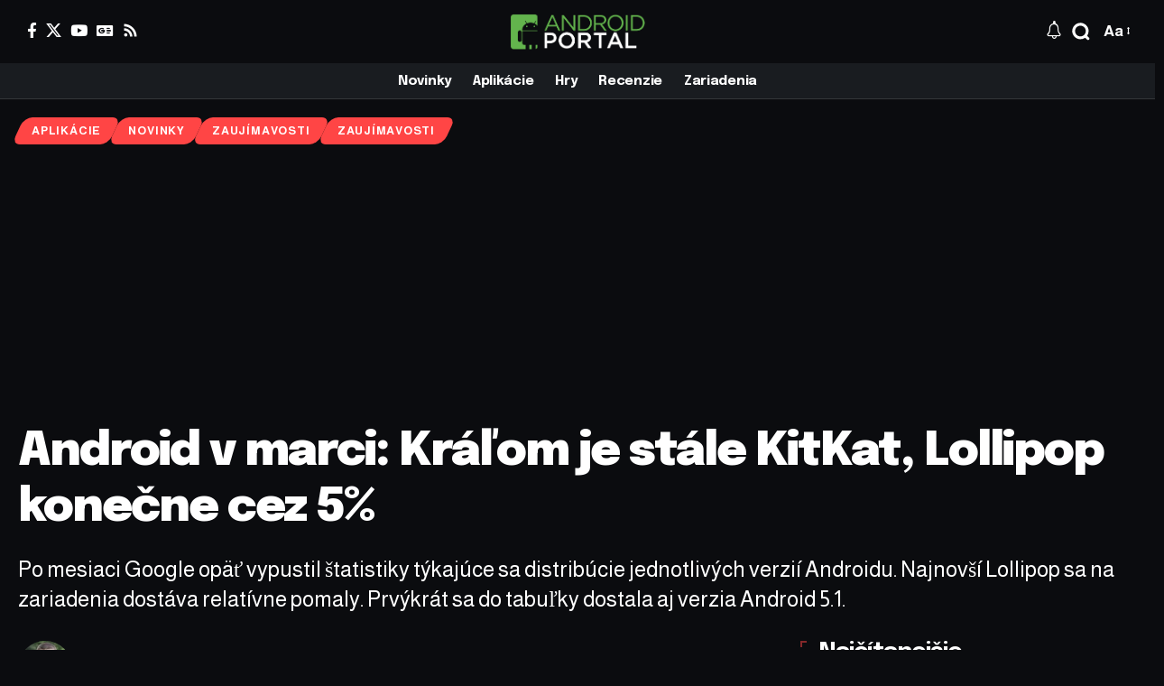

--- FILE ---
content_type: text/html; charset=UTF-8
request_url: https://androidportal.sk/2015/04/android-marci-kralom-stale-kitkat-lollipop-konecne-cez-5-percent/
body_size: 58123
content:
<!DOCTYPE html>
<html lang="sk-SK">
<head>
    <meta charset="UTF-8" />
    <meta http-equiv="X-UA-Compatible" content="IE=edge" />
	<meta name="viewport" content="width=device-width, initial-scale=1.0" />
    <link rel="profile" href="https://gmpg.org/xfn/11" />
	<meta name='robots' content='index, follow, max-image-preview:large, max-snippet:-1, max-video-preview:-1' />
			<meta name="apple-mobile-web-app-capable" content="yes">
			<meta name="apple-mobile-web-app-status-bar-style" content="black-translucent">
			<meta name="apple-mobile-web-app-title" content="AndroidPortal.sk">
			<link rel="preconnect" href="https://fonts.gstatic.com" crossorigin><link rel="preload" as="style" onload="this.onload=null;this.rel='stylesheet'" id="rb-preload-gfonts" href="https://fonts.googleapis.com/css?family=Almarai%3A300%2C400%2C700%2C800%7CEpilogue%3A800%2C700%2C900%2C700italic%2C500%2C400&amp;display=swap" crossorigin><noscript><link rel="stylesheet" href="https://fonts.googleapis.com/css?family=Almarai%3A300%2C400%2C700%2C800%7CEpilogue%3A800%2C700%2C900%2C700italic%2C500%2C400&amp;display=swap"></noscript><link rel="apple-touch-icon" href="https://androidportal.sk/wp-content/uploads/2016/11/13/favicon.png" />
					<meta name="msapplication-TileColor" content="#ffffff">
			<meta name="msapplication-TileImage" content="https://androidportal.sk/wp-content/uploads/2016/11/13/favicon.png" />
		
	<!-- This site is optimized with the Yoast SEO plugin v26.6 - https://yoast.com/wordpress/plugins/seo/ -->
	<title>Android v marci: Kráľom je stále KitKat, Lollipop konečne cez 5%</title>
<link data-rocket-prefetch href="https://fonts.googleapis.com" rel="dns-prefetch">
<link data-rocket-prefetch href="https://pagead2.googlesyndication.com" rel="dns-prefetch">
<link data-rocket-prefetch href="https://www.googletagmanager.com" rel="dns-prefetch">
<link data-rocket-prefetch href="https://googleads.g.doubleclick.net" rel="dns-prefetch"><link rel="preload" data-rocket-preload as="image" href="https://androidportal.sk/wp-content/uploads/2015/04/09/statistika.jpg" fetchpriority="high">
	<meta name="description" content="Po mesiaci Google opäť vypustil štatistiky týkajúce sa distribúcie jednotlivých verzií Androidu. Najnovší Lollipop sa na zariadenia dostáva relatívne pomaly." />
	<link rel="canonical" href="https://androidportal.sk/2015/04/android-marci-kralom-stale-kitkat-lollipop-konecne-cez-5-percent/" />
	<meta property="og:locale" content="sk_SK" />
	<meta property="og:type" content="article" />
	<meta property="og:title" content="Android v marci: Kráľom je stále KitKat, Lollipop konečne cez 5%" />
	<meta property="og:description" content="Po mesiaci Google opäť vypustil štatistiky týkajúce sa distribúcie jednotlivých verzií Androidu. Najnovší Lollipop sa na zariadenia dostáva relatívne pomaly." />
	<meta property="og:url" content="https://androidportal.sk/2015/04/android-marci-kralom-stale-kitkat-lollipop-konecne-cez-5-percent/" />
	<meta property="og:site_name" content="AndroidPortal.sk" />
	<meta property="article:publisher" content="https://www.facebook.com/androidaplikacie" />
	<meta property="article:author" content="https://www.facebook.com/lukasko.zachar" />
	<meta property="article:published_time" content="2015-04-09T08:30:00+00:00" />
	<meta property="og:image" content="https://androidportal.sk/wp-content/uploads/2015/04/09/statistika.jpg" />
	<meta property="og:image:width" content="802" />
	<meta property="og:image:height" content="341" />
	<meta property="og:image:type" content="image/jpeg" />
	<meta name="author" content="Lukáš Zachar" />
	<meta name="twitter:card" content="summary_large_image" />
	<meta name="twitter:creator" content="@LukasZachar" />
	<meta name="twitter:site" content="@androidportalsk" />
	<script type="application/ld+json" class="yoast-schema-graph">{"@context":"https://schema.org","@graph":[{"@type":"Article","@id":"https://androidportal.sk/2015/04/android-marci-kralom-stale-kitkat-lollipop-konecne-cez-5-percent/#article","isPartOf":{"@id":"https://androidportal.sk/2015/04/android-marci-kralom-stale-kitkat-lollipop-konecne-cez-5-percent/"},"author":{"name":"Lukáš Zachar","@id":"https://androidportal.sk/#/schema/person/e0956a4350cbf78e64c1851e67309d19"},"headline":"Android v marci: Kráľom je stále KitKat, Lollipop konečne cez 5%","datePublished":"2015-04-09T08:30:00+00:00","mainEntityOfPage":{"@id":"https://androidportal.sk/2015/04/android-marci-kralom-stale-kitkat-lollipop-konecne-cez-5-percent/"},"wordCount":156,"commentCount":14,"publisher":{"@id":"https://androidportal.sk/#organization"},"image":{"@id":"https://androidportal.sk/2015/04/android-marci-kralom-stale-kitkat-lollipop-konecne-cez-5-percent/#primaryimage"},"thumbnailUrl":"https://androidportal.sk/wp-content/uploads/2015/04/09/statistika.jpg","keywords":["android","distribucia","gingerbread","google","jelly bean","kitkat","lollipop","statistika"],"articleSection":["Aplikácie","Novinky","Zaujímavosti","Zaujímavosti"],"inLanguage":"sk-SK","potentialAction":[{"@type":"CommentAction","name":"Comment","target":["https://androidportal.sk/2015/04/android-marci-kralom-stale-kitkat-lollipop-konecne-cez-5-percent/#respond"]}]},{"@type":"WebPage","@id":"https://androidportal.sk/2015/04/android-marci-kralom-stale-kitkat-lollipop-konecne-cez-5-percent/","url":"https://androidportal.sk/2015/04/android-marci-kralom-stale-kitkat-lollipop-konecne-cez-5-percent/","name":"Android v marci: Kráľom je stále KitKat, Lollipop konečne cez 5%","isPartOf":{"@id":"https://androidportal.sk/#website"},"primaryImageOfPage":{"@id":"https://androidportal.sk/2015/04/android-marci-kralom-stale-kitkat-lollipop-konecne-cez-5-percent/#primaryimage"},"image":{"@id":"https://androidportal.sk/2015/04/android-marci-kralom-stale-kitkat-lollipop-konecne-cez-5-percent/#primaryimage"},"thumbnailUrl":"https://androidportal.sk/wp-content/uploads/2015/04/09/statistika.jpg","datePublished":"2015-04-09T08:30:00+00:00","description":"Po mesiaci Google opäť vypustil štatistiky týkajúce sa distribúcie jednotlivých verzií Androidu. Najnovší Lollipop sa na zariadenia dostáva relatívne pomaly.","breadcrumb":{"@id":"https://androidportal.sk/2015/04/android-marci-kralom-stale-kitkat-lollipop-konecne-cez-5-percent/#breadcrumb"},"inLanguage":"sk-SK","potentialAction":[{"@type":"ReadAction","target":["https://androidportal.sk/2015/04/android-marci-kralom-stale-kitkat-lollipop-konecne-cez-5-percent/"]}]},{"@type":"ImageObject","inLanguage":"sk-SK","@id":"https://androidportal.sk/2015/04/android-marci-kralom-stale-kitkat-lollipop-konecne-cez-5-percent/#primaryimage","url":"https://androidportal.sk/wp-content/uploads/2015/04/09/statistika.jpg","contentUrl":"https://androidportal.sk/wp-content/uploads/2015/04/09/statistika.jpg","width":802,"height":341},{"@type":"BreadcrumbList","@id":"https://androidportal.sk/2015/04/android-marci-kralom-stale-kitkat-lollipop-konecne-cez-5-percent/#breadcrumb","itemListElement":[{"@type":"ListItem","position":1,"name":"Home","item":"https://androidportal.sk/"},{"@type":"ListItem","position":2,"name":"Android v marci: Kráľom je stále KitKat, Lollipop konečne cez 5%"}]},{"@type":"WebSite","@id":"https://androidportal.sk/#website","url":"https://androidportal.sk/","name":"AndroidPortal.sk","description":"Aktuálne správy o Androide","publisher":{"@id":"https://androidportal.sk/#organization"},"alternateName":"AP.sk","potentialAction":[{"@type":"SearchAction","target":{"@type":"EntryPoint","urlTemplate":"https://androidportal.sk/?s={search_term_string}"},"query-input":{"@type":"PropertyValueSpecification","valueRequired":true,"valueName":"search_term_string"}}],"inLanguage":"sk-SK"},{"@type":"Organization","@id":"https://androidportal.sk/#organization","name":"BYTE Media s.r.o.","url":"https://androidportal.sk/","logo":{"@type":"ImageObject","inLanguage":"sk-SK","@id":"https://androidportal.sk/#/schema/logo/image/","url":"https://androidportal.sk/wp-content/uploads/2012/09/androidportal-logo.png","contentUrl":"https://androidportal.sk/wp-content/uploads/2012/09/androidportal-logo.png","width":361,"height":96,"caption":"BYTE Media s.r.o."},"image":{"@id":"https://androidportal.sk/#/schema/logo/image/"},"sameAs":["https://www.facebook.com/androidaplikacie","https://x.com/androidportalsk"]},{"@type":"Person","@id":"https://androidportal.sk/#/schema/person/e0956a4350cbf78e64c1851e67309d19","name":"Lukáš Zachar","image":{"@type":"ImageObject","inLanguage":"sk-SK","@id":"https://androidportal.sk/#/schema/person/image/","url":"https://secure.gravatar.com/avatar/6c17cd357517beae1f2caae7c0c2a0d030c439916a6e987488043a7c77d9e99f?s=96&r=g","contentUrl":"https://secure.gravatar.com/avatar/6c17cd357517beae1f2caae7c0c2a0d030c439916a6e987488043a7c77d9e99f?s=96&r=g","caption":"Lukáš Zachar"},"description":"Lukáš je zakladateľ a šéfredaktor AndroidPortal.sk, ktorý miluje mobilné a desktopové technológie. K Androidu sa dopracoval hneď po tom, ako si kúpil HTC HD2, do ktorého si ihneď nahral vtedy najnovší Android 2.3 Gingerbread. Okrem iného sa rád stará o AndroidPortal.sk po technickej, no hlavne po obsahovej stránke. Kontaktovať ho môžete aj pomocou Google+","sameAs":["https://androidportal.zoznam.sk","https://www.facebook.com/lukasko.zachar","https://x.com/LukasZachar","http://www.youtube.com/user/AndroidPortalSK"],"url":"https://androidportal.sk/author/menschik/"}]}</script>
	<!-- / Yoast SEO plugin. -->


<link rel='dns-prefetch' href='//www.googletagmanager.com' />
<link rel='dns-prefetch' href='//pagead2.googlesyndication.com' />
<link rel="alternate" type="application/rss+xml" title="RSS kanál: AndroidPortal.sk &raquo;" href="https://androidportal.sk/feed/" />
<link rel="alternate" type="application/rss+xml" title="RSS kanál komentárov webu AndroidPortal.sk &raquo;" href="https://androidportal.sk/comments/feed/" />
<link rel="alternate" type="application/rss+xml" title="RSS kanál komentárov webu AndroidPortal.sk &raquo; ku článku Android v marci: Kráľom je stále KitKat, Lollipop konečne cez 5%" href="https://androidportal.sk/2015/04/android-marci-kralom-stale-kitkat-lollipop-konecne-cez-5-percent/feed/" />
<link rel="alternate" title="oEmbed (JSON)" type="application/json+oembed" href="https://androidportal.sk/wp-json/oembed/1.0/embed?url=https%3A%2F%2Fandroidportal.sk%2F2015%2F04%2Fandroid-marci-kralom-stale-kitkat-lollipop-konecne-cez-5-percent%2F" />
<link rel="alternate" title="oEmbed (XML)" type="text/xml+oembed" href="https://androidportal.sk/wp-json/oembed/1.0/embed?url=https%3A%2F%2Fandroidportal.sk%2F2015%2F04%2Fandroid-marci-kralom-stale-kitkat-lollipop-konecne-cez-5-percent%2F&#038;format=xml" />
<script type="application/ld+json">{
    "@context": "https://schema.org",
    "@type": "Organization",
    "legalName": "AndroidPortal.sk",
    "url": "https://androidportal.sk/",
    "logo": "https://androidportal.sk/wp-content/uploads/2012/09/androidportal-logo.png"
}</script>
<style id='wp-img-auto-sizes-contain-inline-css'>
img:is([sizes=auto i],[sizes^="auto," i]){contain-intrinsic-size:3000px 1500px}
/*# sourceURL=wp-img-auto-sizes-contain-inline-css */
</style>
<style id='wp-emoji-styles-inline-css'>

	img.wp-smiley, img.emoji {
		display: inline !important;
		border: none !important;
		box-shadow: none !important;
		height: 1em !important;
		width: 1em !important;
		margin: 0 0.07em !important;
		vertical-align: -0.1em !important;
		background: none !important;
		padding: 0 !important;
	}
/*# sourceURL=wp-emoji-styles-inline-css */
</style>
<link rel='stylesheet' id='wp-block-library-css' href='https://androidportal.sk/wp-includes/css/dist/block-library/style.min.css?ver=6.9' media='all' />
<style id='classic-theme-styles-inline-css'>
/*! This file is auto-generated */
.wp-block-button__link{color:#fff;background-color:#32373c;border-radius:9999px;box-shadow:none;text-decoration:none;padding:calc(.667em + 2px) calc(1.333em + 2px);font-size:1.125em}.wp-block-file__button{background:#32373c;color:#fff;text-decoration:none}
/*# sourceURL=/wp-includes/css/classic-themes.min.css */
</style>
<link rel='stylesheet' id='foxiz-elements-css' href='https://androidportal.sk/wp-content/plugins/foxiz-core/lib/foxiz-elements/public/style.css?ver=3.1' media='all' />
<style id='global-styles-inline-css'>
:root{--wp--preset--aspect-ratio--square: 1;--wp--preset--aspect-ratio--4-3: 4/3;--wp--preset--aspect-ratio--3-4: 3/4;--wp--preset--aspect-ratio--3-2: 3/2;--wp--preset--aspect-ratio--2-3: 2/3;--wp--preset--aspect-ratio--16-9: 16/9;--wp--preset--aspect-ratio--9-16: 9/16;--wp--preset--color--black: #000000;--wp--preset--color--cyan-bluish-gray: #abb8c3;--wp--preset--color--white: #ffffff;--wp--preset--color--pale-pink: #f78da7;--wp--preset--color--vivid-red: #cf2e2e;--wp--preset--color--luminous-vivid-orange: #ff6900;--wp--preset--color--luminous-vivid-amber: #fcb900;--wp--preset--color--light-green-cyan: #7bdcb5;--wp--preset--color--vivid-green-cyan: #00d084;--wp--preset--color--pale-cyan-blue: #8ed1fc;--wp--preset--color--vivid-cyan-blue: #0693e3;--wp--preset--color--vivid-purple: #9b51e0;--wp--preset--gradient--vivid-cyan-blue-to-vivid-purple: linear-gradient(135deg,rgb(6,147,227) 0%,rgb(155,81,224) 100%);--wp--preset--gradient--light-green-cyan-to-vivid-green-cyan: linear-gradient(135deg,rgb(122,220,180) 0%,rgb(0,208,130) 100%);--wp--preset--gradient--luminous-vivid-amber-to-luminous-vivid-orange: linear-gradient(135deg,rgb(252,185,0) 0%,rgb(255,105,0) 100%);--wp--preset--gradient--luminous-vivid-orange-to-vivid-red: linear-gradient(135deg,rgb(255,105,0) 0%,rgb(207,46,46) 100%);--wp--preset--gradient--very-light-gray-to-cyan-bluish-gray: linear-gradient(135deg,rgb(238,238,238) 0%,rgb(169,184,195) 100%);--wp--preset--gradient--cool-to-warm-spectrum: linear-gradient(135deg,rgb(74,234,220) 0%,rgb(151,120,209) 20%,rgb(207,42,186) 40%,rgb(238,44,130) 60%,rgb(251,105,98) 80%,rgb(254,248,76) 100%);--wp--preset--gradient--blush-light-purple: linear-gradient(135deg,rgb(255,206,236) 0%,rgb(152,150,240) 100%);--wp--preset--gradient--blush-bordeaux: linear-gradient(135deg,rgb(254,205,165) 0%,rgb(254,45,45) 50%,rgb(107,0,62) 100%);--wp--preset--gradient--luminous-dusk: linear-gradient(135deg,rgb(255,203,112) 0%,rgb(199,81,192) 50%,rgb(65,88,208) 100%);--wp--preset--gradient--pale-ocean: linear-gradient(135deg,rgb(255,245,203) 0%,rgb(182,227,212) 50%,rgb(51,167,181) 100%);--wp--preset--gradient--electric-grass: linear-gradient(135deg,rgb(202,248,128) 0%,rgb(113,206,126) 100%);--wp--preset--gradient--midnight: linear-gradient(135deg,rgb(2,3,129) 0%,rgb(40,116,252) 100%);--wp--preset--font-size--small: 13px;--wp--preset--font-size--medium: 20px;--wp--preset--font-size--large: 36px;--wp--preset--font-size--x-large: 42px;--wp--preset--spacing--20: 0.44rem;--wp--preset--spacing--30: 0.67rem;--wp--preset--spacing--40: 1rem;--wp--preset--spacing--50: 1.5rem;--wp--preset--spacing--60: 2.25rem;--wp--preset--spacing--70: 3.38rem;--wp--preset--spacing--80: 5.06rem;--wp--preset--shadow--natural: 6px 6px 9px rgba(0, 0, 0, 0.2);--wp--preset--shadow--deep: 12px 12px 50px rgba(0, 0, 0, 0.4);--wp--preset--shadow--sharp: 6px 6px 0px rgba(0, 0, 0, 0.2);--wp--preset--shadow--outlined: 6px 6px 0px -3px rgb(255, 255, 255), 6px 6px rgb(0, 0, 0);--wp--preset--shadow--crisp: 6px 6px 0px rgb(0, 0, 0);}:where(.is-layout-flex){gap: 0.5em;}:where(.is-layout-grid){gap: 0.5em;}body .is-layout-flex{display: flex;}.is-layout-flex{flex-wrap: wrap;align-items: center;}.is-layout-flex > :is(*, div){margin: 0;}body .is-layout-grid{display: grid;}.is-layout-grid > :is(*, div){margin: 0;}:where(.wp-block-columns.is-layout-flex){gap: 2em;}:where(.wp-block-columns.is-layout-grid){gap: 2em;}:where(.wp-block-post-template.is-layout-flex){gap: 1.25em;}:where(.wp-block-post-template.is-layout-grid){gap: 1.25em;}.has-black-color{color: var(--wp--preset--color--black) !important;}.has-cyan-bluish-gray-color{color: var(--wp--preset--color--cyan-bluish-gray) !important;}.has-white-color{color: var(--wp--preset--color--white) !important;}.has-pale-pink-color{color: var(--wp--preset--color--pale-pink) !important;}.has-vivid-red-color{color: var(--wp--preset--color--vivid-red) !important;}.has-luminous-vivid-orange-color{color: var(--wp--preset--color--luminous-vivid-orange) !important;}.has-luminous-vivid-amber-color{color: var(--wp--preset--color--luminous-vivid-amber) !important;}.has-light-green-cyan-color{color: var(--wp--preset--color--light-green-cyan) !important;}.has-vivid-green-cyan-color{color: var(--wp--preset--color--vivid-green-cyan) !important;}.has-pale-cyan-blue-color{color: var(--wp--preset--color--pale-cyan-blue) !important;}.has-vivid-cyan-blue-color{color: var(--wp--preset--color--vivid-cyan-blue) !important;}.has-vivid-purple-color{color: var(--wp--preset--color--vivid-purple) !important;}.has-black-background-color{background-color: var(--wp--preset--color--black) !important;}.has-cyan-bluish-gray-background-color{background-color: var(--wp--preset--color--cyan-bluish-gray) !important;}.has-white-background-color{background-color: var(--wp--preset--color--white) !important;}.has-pale-pink-background-color{background-color: var(--wp--preset--color--pale-pink) !important;}.has-vivid-red-background-color{background-color: var(--wp--preset--color--vivid-red) !important;}.has-luminous-vivid-orange-background-color{background-color: var(--wp--preset--color--luminous-vivid-orange) !important;}.has-luminous-vivid-amber-background-color{background-color: var(--wp--preset--color--luminous-vivid-amber) !important;}.has-light-green-cyan-background-color{background-color: var(--wp--preset--color--light-green-cyan) !important;}.has-vivid-green-cyan-background-color{background-color: var(--wp--preset--color--vivid-green-cyan) !important;}.has-pale-cyan-blue-background-color{background-color: var(--wp--preset--color--pale-cyan-blue) !important;}.has-vivid-cyan-blue-background-color{background-color: var(--wp--preset--color--vivid-cyan-blue) !important;}.has-vivid-purple-background-color{background-color: var(--wp--preset--color--vivid-purple) !important;}.has-black-border-color{border-color: var(--wp--preset--color--black) !important;}.has-cyan-bluish-gray-border-color{border-color: var(--wp--preset--color--cyan-bluish-gray) !important;}.has-white-border-color{border-color: var(--wp--preset--color--white) !important;}.has-pale-pink-border-color{border-color: var(--wp--preset--color--pale-pink) !important;}.has-vivid-red-border-color{border-color: var(--wp--preset--color--vivid-red) !important;}.has-luminous-vivid-orange-border-color{border-color: var(--wp--preset--color--luminous-vivid-orange) !important;}.has-luminous-vivid-amber-border-color{border-color: var(--wp--preset--color--luminous-vivid-amber) !important;}.has-light-green-cyan-border-color{border-color: var(--wp--preset--color--light-green-cyan) !important;}.has-vivid-green-cyan-border-color{border-color: var(--wp--preset--color--vivid-green-cyan) !important;}.has-pale-cyan-blue-border-color{border-color: var(--wp--preset--color--pale-cyan-blue) !important;}.has-vivid-cyan-blue-border-color{border-color: var(--wp--preset--color--vivid-cyan-blue) !important;}.has-vivid-purple-border-color{border-color: var(--wp--preset--color--vivid-purple) !important;}.has-vivid-cyan-blue-to-vivid-purple-gradient-background{background: var(--wp--preset--gradient--vivid-cyan-blue-to-vivid-purple) !important;}.has-light-green-cyan-to-vivid-green-cyan-gradient-background{background: var(--wp--preset--gradient--light-green-cyan-to-vivid-green-cyan) !important;}.has-luminous-vivid-amber-to-luminous-vivid-orange-gradient-background{background: var(--wp--preset--gradient--luminous-vivid-amber-to-luminous-vivid-orange) !important;}.has-luminous-vivid-orange-to-vivid-red-gradient-background{background: var(--wp--preset--gradient--luminous-vivid-orange-to-vivid-red) !important;}.has-very-light-gray-to-cyan-bluish-gray-gradient-background{background: var(--wp--preset--gradient--very-light-gray-to-cyan-bluish-gray) !important;}.has-cool-to-warm-spectrum-gradient-background{background: var(--wp--preset--gradient--cool-to-warm-spectrum) !important;}.has-blush-light-purple-gradient-background{background: var(--wp--preset--gradient--blush-light-purple) !important;}.has-blush-bordeaux-gradient-background{background: var(--wp--preset--gradient--blush-bordeaux) !important;}.has-luminous-dusk-gradient-background{background: var(--wp--preset--gradient--luminous-dusk) !important;}.has-pale-ocean-gradient-background{background: var(--wp--preset--gradient--pale-ocean) !important;}.has-electric-grass-gradient-background{background: var(--wp--preset--gradient--electric-grass) !important;}.has-midnight-gradient-background{background: var(--wp--preset--gradient--midnight) !important;}.has-small-font-size{font-size: var(--wp--preset--font-size--small) !important;}.has-medium-font-size{font-size: var(--wp--preset--font-size--medium) !important;}.has-large-font-size{font-size: var(--wp--preset--font-size--large) !important;}.has-x-large-font-size{font-size: var(--wp--preset--font-size--x-large) !important;}
:where(.wp-block-post-template.is-layout-flex){gap: 1.25em;}:where(.wp-block-post-template.is-layout-grid){gap: 1.25em;}
:where(.wp-block-term-template.is-layout-flex){gap: 1.25em;}:where(.wp-block-term-template.is-layout-grid){gap: 1.25em;}
:where(.wp-block-columns.is-layout-flex){gap: 2em;}:where(.wp-block-columns.is-layout-grid){gap: 2em;}
:root :where(.wp-block-pullquote){font-size: 1.5em;line-height: 1.6;}
/*# sourceURL=global-styles-inline-css */
</style>
<link rel='stylesheet' id='elementor-frontend-css' href='https://androidportal.sk/wp-content/plugins/elementor/assets/css/frontend.min.css?ver=3.34.0' media='all' />
<link rel='stylesheet' id='elementor-post-214852-css' href='https://androidportal.sk/wp-content/uploads/elementor/css/post-214852.css?ver=1768267891' media='all' />
<link rel='stylesheet' id='elementor-post-2272-css' href='https://androidportal.sk/wp-content/uploads/elementor/css/post-2272.css?ver=1768267891' media='all' />
<link rel='stylesheet' id='elementor-post-2164-css' href='https://androidportal.sk/wp-content/uploads/elementor/css/post-2164.css?ver=1768267891' media='all' />
<link rel='stylesheet' id='elementor-post-2165-css' href='https://androidportal.sk/wp-content/uploads/elementor/css/post-2165.css?ver=1768267891' media='all' />

<link rel='stylesheet' id='foxiz-main-css' href='https://androidportal.sk/wp-content/themes/foxiz/assets/css/main.css?ver=2.7.0' media='all' />
<style id='foxiz-main-inline-css'>
:root {--body-family:Almarai, Arial, Helvetica, sans-serif;--body-fweight:400;--body-transform:none;--body-fsize:17px;--h1-family:Epilogue, Arial, Helvetica, sans-serif;--h1-fweight:800;--h1-fsize:40px;--h1-fspace:-0.04375em;--h2-family:Epilogue, Arial, Helvetica, sans-serif;--h2-fweight:800;--h2-fsize:30px;--h2-fspace:-0.03333em;--h3-family:Epilogue, Arial, Helvetica, sans-serif;--h3-fweight:800;--h3-fsize:21px;--h3-fspace:-0.03571em;--h4-family:Epilogue, Arial, Helvetica, sans-serif;--h4-fweight:700;--h4-fsize:17px;--h4-fspace:-0.02941em;--h5-family:Epilogue, Arial, Helvetica, sans-serif;--h5-fweight:700;--h5-fsize:16px;--h5-fspace:-0.03125em;--h6-family:Epilogue, Arial, Helvetica, sans-serif;--h6-fweight:700;--h6-fsize:14px;--h6-fspace:-0.03571em;--cat-family:Almarai, Arial, Helvetica, sans-serif;--cat-fweight:700;--cat-fsize:11px;--meta-family:Almarai, Arial, Helvetica, sans-serif;--meta-fweight:400;--meta-fsize:12px;--meta-b-family:Almarai;--meta-b-fweight:700;--input-family:Almarai;--input-fweight:400;--input-fsize:14px;--btn-family:Almarai;--btn-fweight:700;--btn-fsize:13px;--menu-family:Epilogue;--menu-fweight:700;--menu-fsize:15px;--submenu-family:Epilogue;--submenu-fweight:500;--dwidgets-family:Epilogue;--dwidgets-fweight:700;--headline-family:Epilogue;--headline-fweight:900;--headline-fsize:52px;--headline-fspace:-0.03846em;--tagline-family:Almarai;--tagline-fweight:400;--tagline-fsize:24px;--heading-family:Epilogue;--heading-fweight:700;--subheading-family:Almarai;--subheading-fweight:400;--quote-family:Epilogue;--quote-fweight:700;--quote-fstyle:italic;--excerpt-family:Almarai;--excerpt-fweight:400;--bcrumb-family:Almarai;--bcrumb-fweight:700;--bcrumb-fsize:13px;--readmore-fsize : 13px;--headline-s-fsize : 48px;--tagline-s-fsize : 22px;}@media (max-width: 1024px) {body {--body-fsize : 16px;--h1-fsize : 34px;--h2-fsize : 26px;--h3-fsize : 20px;--h4-fsize : 16px;--h5-fsize : 15px;--h6-fsize : 13px;--cat-fsize : 10px;--meta-fsize : 11px;--readmore-fsize : 12px;--input-fsize : 14px;--btn-fsize : 12px;--bcrumb-fsize : 12px;--excerpt-fsize : 14px;--headline-fsize : 36px;--headline-s-fsize : 36px;--tagline-fsize : 18px;--tagline-s-fsize : 18px;}}@media (max-width: 767px) {body {--body-fsize : 15px;--h1-fsize : 28px;--h2-fsize : 22px;--h3-fsize : 19px;--h4-fsize : 15px;--h5-fsize : 15px;--h6-fsize : 13px;--cat-fsize : 10px;--meta-fsize : 11px;--readmore-fsize : 12px;--input-fsize : 14px;--btn-fsize : 12px;--bcrumb-fsize : 11px;--excerpt-fsize : 13px;--headline-fsize : 30px;--headline-s-fsize : 30px;--tagline-fsize : 18px;--tagline-s-fsize : 18px;}}:root {--g-color :#ff4545;--g-color-90 :#ff4545e6;--dark-accent :#001325;--dark-accent-90 :#001325e6;--dark-accent-0 :#00132500;}[data-theme="dark"], .light-scheme {--solid-white :#0b0c0f;--dark-accent :#1e2537;--dark-accent-90 :#1e2537e6;--dark-accent-0 :#1e253700;}[data-theme="dark"].is-hd-4 {--nav-bg: #191c20;--nav-bg-from: #191c20;--nav-bg-to: #191c20;--nav-bg-glass: #191c2011;--nav-bg-glass-from: #191c2011;--nav-bg-glass-to: #191c2011;}.is-hd-5, body.is-hd-5:not(.sticky-on) {--hd-logo-height :40px;}[data-theme="dark"].is-hd-5, [data-theme="dark"].is-hd-5:not(.sticky-on) {--nav-bg: #191c20;--nav-bg-from: #191c20;--nav-bg-to: #191c20;--nav-bg-glass: #191c2011;--nav-bg-glass-from: #191c2011;--nav-bg-glass-to: #191c2011;}:root {--mbnav-bg: #0a0a0a;--mbnav-bg-from: #0a0a0a;--mbnav-bg-to: #0a0a0a;--mbnav-bg-glass: #0a0a0abb;--mbnav-bg-glass-from: #0a0a0abb;--mbnav-bg-glass-to: #0a0a0abb;--submbnav-bg: #1e2537;--submbnav-bg-from: #1e2537;--submbnav-bg-to: #0b0c0f;--mbnav-color :#ffffff;--submbnav-color :#ffffff;--submbnav-color-10 :#ffffff1a;}[data-theme="dark"] {--mbnav-bg: #000000;--mbnav-bg-from: #000000;--mbnav-bg-to: #000000;--mbnav-bg-glass: #00000011;--mbnav-bg-glass-from: #00000011;--mbnav-bg-glass-to: #00000011;--submbnav-bg: #1e2537;--submbnav-bg-from: #1e2537;--submbnav-bg-to: #0b0c0f;--mbnav-color :#ffffff;--submbnav-color :#ffffff;}:root {--topad-spacing :15px;--round-3 :9px;--round-5 :12px;--round-7 :17px;--hyperlink-line-color :var(--g-color);--mlogo-height :30px;--s-content-width : 760px;--max-width-wo-sb : 840px;--qview-height : 50px;--s10-feat-ratio :45%;--s11-feat-ratio :45%;--login-popup-w : 350px;}.p-readmore { font-family:Almarai;font-weight:800;}.mobile-menu > li > a  { font-family:Epilogue;font-weight:400;font-size:14px;}.mobile-menu .sub-menu a, .logged-mobile-menu a { font-family:Epilogue;font-weight:700;font-size:15px;}.mobile-qview a { font-family:Epilogue;font-weight:700;font-size:13px;}.search-header:before { background-repeat : no-repeat;background-size : cover;background-image : url(https://export.themeruby.com/foxiz/innovation/wp-content/uploads/sites/45/2023/12/iv49-1024x683-1.jpg);background-attachment : scroll;background-position : center center;}[data-theme="dark"] .search-header:before { background-repeat : no-repeat;background-size : cover;background-attachment : scroll;background-position : center center;}#amp-mobile-version-switcher { display: none; }.search-icon-svg { -webkit-mask-image: url(https://androidportal.sk/wp-content/uploads/2025/06/01/search.svg);mask-image: url(https://androidportal.sk/wp-content/uploads/2025/06/01/search.svg); }.mobile-menu .sub-menu > * {flex: 0 0 100%}.live-tag:after { content: "Live Updates: " }
/*# sourceURL=foxiz-main-inline-css */
</style>
<link rel='stylesheet' id='foxiz-print-css' href='https://androidportal.sk/wp-content/themes/foxiz/assets/css/print.css?ver=2.7.0' media='all' />
<link rel='stylesheet' id='foxiz-style-css' href='https://androidportal.sk/wp-content/themes/foxiz/style.css?ver=2.7.0' media='all' />
<link rel='stylesheet' id='elementor-gf-local-roboto-css' href='https://androidportal.sk/wp-content/uploads/elementor/google-fonts/css/roboto.css?ver=1748805313' media='all' />
<link rel='stylesheet' id='elementor-gf-local-robotoslab-css' href='https://androidportal.sk/wp-content/uploads/elementor/google-fonts/css/robotoslab.css?ver=1748805315' media='all' />
<script src="https://androidportal.sk/wp-includes/js/jquery/jquery.min.js?ver=3.7.1" id="jquery-core-js"></script>
<script src="https://androidportal.sk/wp-includes/js/jquery/jquery-migrate.min.js?ver=3.4.1" id="jquery-migrate-js"></script>

<!-- Google tag (gtag.js) snippet added by Site Kit -->
<!-- Google Analytics snippet added by Site Kit -->
<script src="https://www.googletagmanager.com/gtag/js?id=GT-WF8ZDJ7" id="google_gtagjs-js" async></script>
<script id="google_gtagjs-js-after">
window.dataLayer = window.dataLayer || [];function gtag(){dataLayer.push(arguments);}
gtag("set","linker",{"domains":["androidportal.sk"]});
gtag("js", new Date());
gtag("set", "developer_id.dZTNiMT", true);
gtag("config", "GT-WF8ZDJ7");
 window._googlesitekit = window._googlesitekit || {}; window._googlesitekit.throttledEvents = []; window._googlesitekit.gtagEvent = (name, data) => { var key = JSON.stringify( { name, data } ); if ( !! window._googlesitekit.throttledEvents[ key ] ) { return; } window._googlesitekit.throttledEvents[ key ] = true; setTimeout( () => { delete window._googlesitekit.throttledEvents[ key ]; }, 5 ); gtag( "event", name, { ...data, event_source: "site-kit" } ); }; 
//# sourceURL=google_gtagjs-js-after
</script>
<link rel="preload" href="https://androidportal.sk/wp-content/themes/foxiz/assets/fonts/icons.woff2?ver=2.5.0" as="font" type="font/woff2" crossorigin="anonymous"> <link rel="https://api.w.org/" href="https://androidportal.sk/wp-json/" /><link rel="alternate" title="JSON" type="application/json" href="https://androidportal.sk/wp-json/wp/v2/posts/110361" /><link rel="EditURI" type="application/rsd+xml" title="RSD" href="https://androidportal.sk/xmlrpc.php?rsd" />
<meta name="generator" content="WordPress 6.9" />
<link rel='shortlink' href='https://androidportal.sk/?p=110361' />
        <style id="cross-site-posts-styles">
            #news_widget, #news_widget_2 {
                margin: 40px 0 !important;
                padding: 35px 20px 20px !important;
                background-color: transparent !important;
                position: relative !important;
                z-index: 999 !important;
                display: block !important;
                clear: both !important;
            }
            #news_widget::before, #news_widget_2::before {
                content: "" !important;
                position: absolute !important;
                top: 0 !important;
                left: 0 !important;
                right: 0 !important;
                bottom: 0 !important;
                border: 1px solid rgba(255, 255, 255, 0.2) !important;
                border-radius: 12px !important;
                pointer-events: none !important;
            }
            #news_widget::after, #news_widget_2::after {
                content: "" !important;
                position: absolute !important;
                top: -1px !important;
                left: 18px !important;
                width: 124px !important;
                height: 3px !important;
                background-color: #1a1a1a !important;
                z-index: 1003 !important;
            }
            @media (max-width: 768px) {
                #news_widget::after, #news_widget_2::after {
                    background-color: #2a2a2a !important;
                }
            }
            #news_widget .cross-site-logo, #news_widget_2 .cross-site-logo {
                position: absolute !important;
                top: -12px !important;
                left: 20px !important;
                z-index: 1004 !important;
                height: 24px !important;
                width: auto !important;
                max-width: 120px !important;
                object-fit: contain !important;
            }
            /* Prevent Google Ads from injecting into our container */
            #news_widget > ins, #news_widget_2 > ins,
            #news_widget > div[id^="google_ads"], #news_widget_2 > div[id^="google_ads"],
            #news_widget > div[class*="adsbygoogle"], #news_widget_2 > div[class*="adsbygoogle"],
            #news_widget ins.adsbygoogle, #news_widget_2 ins.adsbygoogle {
                display: none !important;
                visibility: hidden !important;
                height: 0 !important;
                width: 0 !important;
                position: absolute !important;
                left: -9999px !important;
            }
            #news_widget .cross-site-posts-container img, #news_widget_2 .cross-site-posts-container img {
                width: 100% !important;
                height: auto !important;
                object-fit: cover !important;
                border-radius: 8px !important;
            }
            #news_widget .cross-site-post-item, #news_widget_2 .cross-site-post-item {
                display: flex !important;
                align-items: center !important;
                margin-bottom: 16px !important;
                gap: 12px !important;
            }
            #news_widget .cross-site-post-item:last-child, #news_widget_2 .cross-site-post-item:last-child {
                margin-bottom: 0 !important;
            }
            #news_widget .cross-site-post-item img, #news_widget_2 .cross-site-post-item img {
                width: 120px !important;
                height: 72px !important;
                border-radius: 8px !important;
                object-fit: cover !important;
                flex-shrink: 0 !important;
            }
            #news_widget .cross-site-post-text, #news_widget_2 .cross-site-post-text {
                flex: 1 !important;
                color: #e0e0e0 !important;
                font-size: 16px !important;
                line-height: 1.3 !important;
                font-weight: 500 !important;
            }
            #news_widget .cross-site-post-text a, #news_widget_2 .cross-site-post-text a {
                color: #e0e0e0 !important;
                text-decoration: none !important;
                display: block !important;
            }
            #news_widget .cross-site-post-text a:hover, #news_widget_2 .cross-site-post-text a:hover {
                color: #fff !important;
                text-decoration: none !important;
            }
            #news_widget .cross-site-posts-container, #news_widget_2 .cross-site-posts-container {
                display: flex !important;
                gap: 20px !important;
                position: relative !important;
                z-index: 1000 !important;
            }
            #news_widget .cross-site-single-post, #news_widget_2 .cross-site-single-post {
                width: 33% !important;
                background-color: transparent !important;
                border-radius: 10px !important;
                overflow: visible !important;
                position: relative !important;
            }
            #news_widget .cross-site-single-post a, #news_widget_2 .cross-site-single-post a {
                display: block !important;
                text-decoration: none !important;
            }
            #news_widget .cross-site-single-post .cross-site-post-image, #news_widget_2 .cross-site-single-post .cross-site-post-image {
                width: 100% !important;
                height: 120px !important;
                display: block !important;
                border-radius: 8px !important;
                overflow: hidden !important;
            }
            #news_widget .cross-site-single-post .cross-site-post-image img, #news_widget_2 .cross-site-single-post .cross-site-post-image img {
                width: 100% !important;
                height: 100% !important;
                object-fit: cover !important;
            }
            #news_widget .cross-site-single-post h4, #news_widget_2 .cross-site-single-post h4 {
                color: #fff !important;
                font-size: 16px !important;
                line-height: 1.3 !important;
                margin: 12px 0 0 0 !important;
                font-weight: 600 !important;
                display: block !important;
            }
            #news_widget .cross-site-single-post:hover h4, #news_widget_2 .cross-site-single-post:hover h4 {
                color: #e0e0e0 !important;
            }
            @media (max-width: 768px) {
                #news_widget, #news_widget_2 {
                    padding: 30px 15px 15px !important;
                }
                #news_widget::after, #news_widget_2::after {
                    background-color: #2a2a2a !important;
                }
                #news_widget .cross-site-posts-container, #news_widget_2 .cross-site-posts-container {
                    flex-direction: column !important;
                }
                #news_widget .cross-site-single-post, #news_widget_2 .cross-site-single-post {
                    width: 100% !important;
                    margin-bottom: 20px !important;
                }
                #news_widget .desktop-view, #news_widget_2 .desktop-view {
                    display: none !important;
                }
                #news_widget .mobile-view, #news_widget_2 .mobile-view {
                    display: block !important;
                }
            }
            @media (min-width: 769px) {
                #news_widget .mobile-view, #news_widget_2 .mobile-view {
                    display: none !important;
                }
            }
        </style>
        <meta name="generator" content="Site Kit by Google 1.170.0" />
<!-- Google AdSense meta tags added by Site Kit -->
<meta name="google-adsense-platform-account" content="ca-host-pub-2644536267352236">
<meta name="google-adsense-platform-domain" content="sitekit.withgoogle.com">
<!-- End Google AdSense meta tags added by Site Kit -->
<meta name="generator" content="Elementor 3.34.0; features: e_font_icon_svg, additional_custom_breakpoints; settings: css_print_method-external, google_font-enabled, font_display-swap">
<script type="application/ld+json">{
    "@context": "https://schema.org",
    "@type": "WebSite",
    "@id": "https://androidportal.sk/#website",
    "url": "https://androidportal.sk/",
    "name": "AndroidPortal.sk",
    "potentialAction": {
        "@type": "SearchAction",
        "target": "https://androidportal.sk/?s={search_term_string}",
        "query-input": "required name=search_term_string"
    }
}</script>
			<style>
				.e-con.e-parent:nth-of-type(n+4):not(.e-lazyloaded):not(.e-no-lazyload),
				.e-con.e-parent:nth-of-type(n+4):not(.e-lazyloaded):not(.e-no-lazyload) * {
					background-image: none !important;
				}
				@media screen and (max-height: 1024px) {
					.e-con.e-parent:nth-of-type(n+3):not(.e-lazyloaded):not(.e-no-lazyload),
					.e-con.e-parent:nth-of-type(n+3):not(.e-lazyloaded):not(.e-no-lazyload) * {
						background-image: none !important;
					}
				}
				@media screen and (max-height: 640px) {
					.e-con.e-parent:nth-of-type(n+2):not(.e-lazyloaded):not(.e-no-lazyload),
					.e-con.e-parent:nth-of-type(n+2):not(.e-lazyloaded):not(.e-no-lazyload) * {
						background-image: none !important;
					}
				}
			</style>
			
<!-- Google AdSense snippet added by Site Kit -->
<script async src="https://pagead2.googlesyndication.com/pagead/js/adsbygoogle.js?client=ca-pub-6907174248928001&amp;host=ca-host-pub-2644536267352236" crossorigin="anonymous"></script>

<!-- End Google AdSense snippet added by Site Kit -->
<script type="application/ld+json">{
    "@context": "https://schema.org",
    "@type": "Article",
    "headline": "Android v marci: Kr\u00e1\u013eom je st\u00e1le KitKat, Lollipop kone\u010dne cez 5%",
    "description": "Po mesiaci Google op\u00e4\u0165 vypustil \u0161tatistiky t\u00fdkaj\u00face sa distrib\u00facie jednotliv\u00fdch verzi\u00ed Androidu. Najnov\u0161\u00ed Lollipop sa na zariadenia dost\u00e1va relat\u00edvne pomaly. Prv\u00fdkr\u00e1t sa do tabu\u013eky dostala aj verzia Android 5.1.",
    "mainEntityOfPage": {
        "@type": "WebPage",
        "@id": "https://androidportal.sk/2015/04/android-marci-kralom-stale-kitkat-lollipop-konecne-cez-5-percent/"
    },
    "author": {
        "@type": "Person",
        "name": "Luk\u00e1\u0161 Zachar",
        "url": "https://androidportal.zoznam.sk"
    },
    "publisher": {
        "@type": "Organization",
        "name": "AndroidPortal.sk",
        "url": "https://androidportal.sk/",
        "logo": {
            "@type": "ImageObject",
            "url": "https://androidportal.sk/wp-content/uploads/2012/09/androidportal-logo.png"
        }
    },
    "dateModified": "2015-04-09T10:30:00+02:00",
    "datePublished": "2015-04-09T10:30:00+02:00",
    "image": {
        "@type": "ImageObject",
        "url": "https://androidportal.sk/wp-content/uploads/2015/04/09/statistika.jpg",
        "width": "802",
        "height": "341"
    },
    "commentCount": 14,
    "articleSection": [
        "Aplik\u00e1cie",
        "Novinky",
        "Zauj\u00edmavosti",
        "Zauj\u00edmavosti"
    ]
}</script>
<link rel="icon" href="https://androidportal.sk/wp-content/uploads/2016/11/13/favicon.png" sizes="32x32" />
<link rel="icon" href="https://androidportal.sk/wp-content/uploads/2016/11/13/favicon.png" sizes="192x192" />
<link rel="apple-touch-icon" href="https://androidportal.sk/wp-content/uploads/2016/11/13/favicon.png" />
<meta name="msapplication-TileImage" content="https://androidportal.sk/wp-content/uploads/2016/11/13/favicon.png" />
<meta name="generator" content="WP Rocket 3.20.2" data-wpr-features="wpr_preconnect_external_domains wpr_oci wpr_desktop" /></head>
<body class="wp-singular post-template-default single single-post postid-110361 single-format-standard wp-embed-responsive wp-theme-foxiz personalized-all elementor-default elementor-kit-214852 menu-ani-1 hover-ani-2 btn-ani-1 btn-transform-1 is-rm-bg lmeta-label loader-1 dark-sw-1 mtax-1 toc-smooth is-hd-5 is-standard-1a is-backtop none-m-backtop " data-theme="dark">
<div  class="site-outer">
			<div  id="site-header" class="header-wrap rb-section header-5 header-fw style-border">
					<div  class="reading-indicator"><span id="reading-progress"></span></div>
					<div  class="logo-sec">
				<div class="logo-sec-inner rb-container edge-padding">
					<div class="logo-sec-left">
									<div class="header-social-list wnav-holder"><a class="social-link-facebook" aria-label="Facebook" data-title="Facebook" href="#" target="_blank" rel="noopener nofollow"><i class="rbi rbi-facebook" aria-hidden="true"></i></a><a class="social-link-twitter" aria-label="X" data-title="X" href="#" target="_blank" rel="noopener nofollow"><i class="rbi rbi-twitter" aria-hidden="true"></i></a><a class="social-link-youtube" aria-label="YouTube" data-title="YouTube" href="#" target="_blank" rel="noopener nofollow"><i class="rbi rbi-youtube" aria-hidden="true"></i></a><a class="social-link-google-news" aria-label="Google News" data-title="Google News" href="#" target="_blank" rel="noopener nofollow"><i class="rbi rbi-gnews" aria-hidden="true"></i></a><a class="social-link-rss" aria-label="Rss" data-title="Rss" href="#" target="_blank" rel="noopener nofollow"><i class="rbi rbi-rss" aria-hidden="true"></i></a></div>
							</div>
					<div class="logo-sec-center">		<div class="logo-wrap is-image-logo site-branding">
			<a href="https://androidportal.sk/" class="logo" title="AndroidPortal.sk">
				<img fetchpriority="high" class="logo-default" data-mode="default" height="96" width="361" src="https://androidportal.sk/wp-content/uploads/2012/09/androidportal-logo.png" alt="AndroidPortal.sk" decoding="async" loading="eager" fetchpriority="high"><img fetchpriority="high" class="logo-dark" data-mode="dark" height="89" width="333" src="https://androidportal.sk/wp-content/uploads/2014/06/androidportal-logo-white.png" alt="AndroidPortal.sk" decoding="async" loading="eager" fetchpriority="high"><img fetchpriority="high" class="logo-transparent" height="96" width="361" src="https://androidportal.sk/wp-content/uploads/2012/09/androidportal-logo.png" alt="AndroidPortal.sk" decoding="async" loading="eager" fetchpriority="high">			</a>
		</div>
		</div>
					<div class="logo-sec-right">
						<div class="navbar-right">
									<div class="wnav-holder header-dropdown-outer">
			<div class="dropdown-trigger notification-icon notification-trigger">
          <span class="notification-icon-inner" data-title="Notification">
              <span class="notification-icon-holder">
              	              <i class="rbi rbi-notification wnav-icon" aria-hidden="true"></i>
                            <span class="notification-info"></span>
              </span>
          </span>
			</div>
			<div class="header-dropdown notification-dropdown">
				<div class="notification-popup">
					<div class="notification-header">
						<span class="h4">Notification</span>
													<a class="notification-url meta-text" href="#">Show More								<i class="rbi rbi-cright" aria-hidden="true"></i></a>
											</div>
					<div class="notification-content">
						<div class="scroll-holder">
							<div class="rb-notification ecat-l-dot is-feat-right" data-interval="12"></div>
						</div>
					</div>
				</div>
			</div>
		</div>
			<div class="wnav-holder w-header-search header-dropdown-outer">
			<a href="#" role="button" data-title="Search" class="icon-holder header-element search-btn search-trigger" aria-label="Search">
				<span class="search-icon-svg"></span>							</a>
							<div class="header-dropdown">
					<div class="header-search-form is-icon-layout">
						<form method="get" action="https://androidportal.sk/" class="rb-search-form"  data-search="post" data-limit="0" data-follow="0" data-tax="category" data-dsource="0"  data-ptype=""><div class="search-form-inner"><span class="search-icon"><span class="search-icon-svg"></span></span><span class="search-text"><input type="text" class="field" placeholder="Search Headlines, News..." value="" name="s"/></span><span class="rb-search-submit"><input type="submit" value="Search"/><i class="rbi rbi-cright" aria-hidden="true"></i></span></div></form>					</div>
				</div>
					</div>
				<div class="wnav-holder font-resizer">
			<a href="#" role="button" class="font-resizer-trigger" data-title="Font Resizer"><span class="screen-reader-text">Font Resizer</span><strong>Aa</strong></a>
		</div>
								</div>
					</div>
				</div>
			</div>
			<div id="navbar-outer" class="navbar-outer">
				<div id="sticky-holder" class="sticky-holder">
					<div class="navbar-wrap">
						<div class="rb-container edge-padding">
							<div class="navbar-inner">
								<div class="navbar-center">
											<nav id="site-navigation" class="main-menu-wrap" aria-label="main menu"><ul id="menu-horny-panel" class="main-menu rb-menu large-menu" itemscope itemtype="https://www.schema.org/SiteNavigationElement"><li id="menu-item-60386" class="menu-item menu-item-type-custom menu-item-object-custom menu-item-60386"><a href="https://androidportal.zoznam.sk"><span>Novinky</span></a></li>
<li id="menu-item-55375" class="menu-item menu-item-type-taxonomy menu-item-object-category menu-item-55375"><a href="https://androidportal.sk/aplikacie/"><span>Aplikácie</span></a></li>
<li id="menu-item-98047" class="menu-item menu-item-type-custom menu-item-object-custom menu-item-98047"><a href="https://androidportal.zoznam.sk/hry"><span>Hry</span></a></li>
<li id="menu-item-55377" class="menu-item menu-item-type-taxonomy menu-item-object-category menu-item-55377"><a href="https://androidportal.sk/recenzie/"><span>Recenzie</span></a></li>
<li id="menu-item-55378" class="menu-item menu-item-type-taxonomy menu-item-object-category menu-item-55378"><a href="https://androidportal.sk/android-zariadenia/"><span>Zariadenia</span></a></li>
</ul></nav>
										</div>
							</div>
						</div>
					</div>
							<div id="header-mobile" class="header-mobile mh-style-shadow">
			<div class="header-mobile-wrap">
						<div class="mbnav mbnav-center edge-padding">
			<div class="navbar-left">
						<div class="mobile-toggle-wrap">
							<a href="#" class="mobile-menu-trigger" role="button" rel="nofollow" aria-label="Open mobile menu">		<span class="burger-icon"><span></span><span></span><span></span></span>
	</a>
					</div>
			<div class="wnav-holder font-resizer">
			<a href="#" role="button" class="font-resizer-trigger" data-title="Font Resizer"><span class="screen-reader-text">Font Resizer</span><strong>Aa</strong></a>
		</div>
					</div>
			<div class="navbar-center">
						<div class="mobile-logo-wrap is-image-logo site-branding">
			<a href="https://androidportal.sk/" title="AndroidPortal.sk">
				<img fetchpriority="high" class="logo-default" data-mode="default" height="96" width="361" src="https://androidportal.sk/wp-content/uploads/2012/09/androidportal-logo.png" alt="AndroidPortal.sk" decoding="async" loading="eager" fetchpriority="high"><img fetchpriority="high" class="logo-dark" data-mode="dark" height="89" width="333" src="https://androidportal.sk/wp-content/uploads/2014/06/androidportal-logo-white.png" alt="AndroidPortal.sk" decoding="async" loading="eager" fetchpriority="high">			</a>
		</div>
					</div>
			<div class="navbar-right">
							<a role="button" href="#" class="mobile-menu-trigger mobile-search-icon" aria-label="search"><span class="search-icon-svg"></span></a>
					</div>
		</div>
				</div>
					<div class="mobile-collapse">
			<div class="collapse-holder">
				<div class="collapse-inner">
											<div class="mobile-search-form edge-padding">		<div class="header-search-form is-form-layout">
							<span class="h5">Hľadať</span>
			<form method="get" action="https://androidportal.sk/" class="rb-search-form"  data-search="post" data-limit="0" data-follow="0" data-tax="category" data-dsource="0"  data-ptype=""><div class="search-form-inner"><span class="search-icon"><span class="search-icon-svg"></span></span><span class="search-text"><input type="text" class="field" placeholder="Search Headlines, News..." value="" name="s"/></span><span class="rb-search-submit"><input type="submit" value="Search"/><i class="rbi rbi-cright" aria-hidden="true"></i></span></div></form>		</div>
		</div>
										<nav class="mobile-menu-wrap edge-padding">
						<ul id="mobile-menu" class="mobile-menu"><li id="menu-item-38144" class="menu-item menu-item-type-custom menu-item-object-custom menu-item-home menu-item-38144"><a href="https://androidportal.sk"><span>Domov</span></a></li>
<li id="menu-item-37142" class="menu-item menu-item-type-taxonomy menu-item-object-category menu-item-37142"><a href="https://androidportal.sk/aplikacie/"><span>Aplikácie</span></a></li>
<li id="menu-item-37143" class="menu-item menu-item-type-taxonomy menu-item-object-category menu-item-37143"><a href="https://androidportal.sk/hry/"><span>Hry</span></a></li>
<li id="menu-item-168682" class="menu-item menu-item-type-taxonomy menu-item-object-category menu-item-168682"><a href="https://androidportal.sk/recenzie/"><span>Recenzie</span></a></li>
<li id="menu-item-72502" class="menu-item menu-item-type-taxonomy menu-item-object-category menu-item-72502"><a href="https://androidportal.sk/android-zariadenia/"><span>Zariadenia</span></a></li>
</ul>					</nav>
										<div class="collapse-sections">
													<div class="mobile-socials">
								<span class="mobile-social-title h6">Follow US</span>
								<a class="social-link-facebook" aria-label="Facebook" data-title="Facebook" href="#" target="_blank" rel="noopener nofollow"><i class="rbi rbi-facebook" aria-hidden="true"></i></a><a class="social-link-twitter" aria-label="X" data-title="X" href="#" target="_blank" rel="noopener nofollow"><i class="rbi rbi-twitter" aria-hidden="true"></i></a><a class="social-link-youtube" aria-label="YouTube" data-title="YouTube" href="#" target="_blank" rel="noopener nofollow"><i class="rbi rbi-youtube" aria-hidden="true"></i></a><a class="social-link-google-news" aria-label="Google News" data-title="Google News" href="#" target="_blank" rel="noopener nofollow"><i class="rbi rbi-gnews" aria-hidden="true"></i></a><a class="social-link-rss" aria-label="Rss" data-title="Rss" href="#" target="_blank" rel="noopener nofollow"><i class="rbi rbi-rss" aria-hidden="true"></i></a>							</div>
											</div>
									</div>
			</div>
		</div>
			</div>
					</div>
			</div>
					</div>
		    <div  class="site-wrap">		<div  class="single-standard-1 standard-1a is-sidebar-right sticky-sidebar">
			<div class="rb-s-container edge-padding">
				<article id="post-110361" class="post-110361 post type-post status-publish format-standard has-post-thumbnail category-novinky-aplikacie category-novinky category-novinky-zaujimavosti category-android-zaujimavosti tag-android tag-distribucia tag-gingerbread tag-google tag-jelly-bean tag-kitkat tag-lollipop tag-statistika">				<header class="single-header">
					<div class="s-cats ecat-bg-1 ecat-size-big"><div class="p-categories"><a class="p-category category-id-563" href="https://androidportal.sk/novinky/novinky-aplikacie/" rel="category">Aplikácie</a><a class="p-category category-id-1" href="https://androidportal.sk/novinky/" rel="category">Novinky</a><a class="p-category category-id-567" href="https://androidportal.sk/novinky/novinky-zaujimavosti/" rel="category">Zaujímavosti</a><a class="p-category category-id-437" href="https://androidportal.sk/android-zaujimavosti/" rel="category">Zaujímavosti</a></div></div>		<h1 class="s-title fw-headline">Android v marci: Kráľom je stále KitKat, Lollipop konečne cez 5%</h1>
		<h2 class="s-tagline fw-tagline">Po mesiaci Google opäť vypustil štatistiky týkajúce sa distribúcie jednotlivých verzií Androidu. Najnovší Lollipop sa na zariadenia dostáva relatívne pomaly. Prvýkrát sa do tabuľky dostala aj verzia Android 5.1.</h2>				</header>
				<div class="grid-container">
					<div class="s-ct">
								<div class="single-meta meta-s-gray-dot yes-0 is-meta-author-text">
							<div class="smeta-in">
							<a class="meta-el meta-avatar" href="https://androidportal.sk/author/menschik/" rel="nofollow" aria-label="Visit posts by Lukáš Zachar"><img alt='Lukáš Zachar' src='https://secure.gravatar.com/avatar/6c17cd357517beae1f2caae7c0c2a0d030c439916a6e987488043a7c77d9e99f?s=120&#038;r=g' srcset='https://secure.gravatar.com/avatar/6c17cd357517beae1f2caae7c0c2a0d030c439916a6e987488043a7c77d9e99f?s=240&#038;r=g 2x' class='avatar avatar-120 photo' height='120' width='120' decoding='async'/></a>
							<div class="smeta-sec">
													<div class="smeta-bottom meta-text">
								<time class="updated-date" datetime="2015-04-09T10:30:00+02:00">9. apríla 2015 10:30</time>
							</div>
												<div class="p-meta">
							<div class="meta-inner is-meta">		<div class="meta-el">
			<a class="meta-author-url meta-author" href="https://androidportal.sk/author/menschik/">Lukáš Zachar</a>		</div>
		</div>
						</div>
					</div>
				</div>
							<div class="smeta-extra">		<div class="t-shared-sec tooltips-n">
			<div class="t-shared-header is-meta">
				<i class="rbi rbi-share" aria-hidden="true"></i><span class="share-label">Zdieľať</span>
			</div>
			<div class="effect-fadeout">			<a class="share-action share-trigger icon-facebook" aria-label="Share on Facebook" href="https://www.facebook.com/sharer.php?u=https%3A%2F%2Fandroidportal.sk%2F2015%2F04%2Fandroid-marci-kralom-stale-kitkat-lollipop-konecne-cez-5-percent%2F" data-title="Facebook" rel="nofollow noopener"><i class="rbi rbi-facebook" aria-hidden="true"></i></a>
					<a class="share-action share-trigger icon-twitter" aria-label="Share on X" href="https://twitter.com/intent/tweet?text=Android+v+marci%3A+Kr%C3%A1%C4%BEom+je+st%C3%A1le+KitKat%2C+Lollipop+kone%C4%8Dne+cez+5%25&amp;url=https%3A%2F%2Fandroidportal.sk%2F2015%2F04%2Fandroid-marci-kralom-stale-kitkat-lollipop-konecne-cez-5-percent%2F&amp;via=" data-title="X" rel="nofollow noopener">
				<i class="rbi rbi-twitter" aria-hidden="true"></i></a>
					<a class="share-action share-trigger icon-flipboard" aria-label="Share on Flipboard" href="https://share.flipboard.com/bookmarklet/popout?url=https%3A%2F%2Fandroidportal.sk%2F2015%2F04%2Fandroid-marci-kralom-stale-kitkat-lollipop-konecne-cez-5-percent%2F" data-title="Flipboard" rel="nofollow noopener">
				<i class="rbi rbi-flipboard" aria-hidden="true"></i>			</a>
					<a class="share-action icon-copy copy-trigger" aria-label="Copy Link" href="#" rel="nofollow" role="button" data-copied="Copied!" data-link="https://androidportal.sk/2015/04/android-marci-kralom-stale-kitkat-lollipop-konecne-cez-5-percent/" data-copy="Copy Link"><i class="rbi rbi-link-o" aria-hidden="true"></i></a>
					<a class="share-action native-share-trigger more-icon" aria-label="More" href="#" rel="nofollow" role="button" data-link="https://androidportal.sk/2015/04/android-marci-kralom-stale-kitkat-lollipop-konecne-cez-5-percent/" data-ptitle="Android v marci: Kráľom je stále KitKat, Lollipop konečne cez 5%" data-title="More" ><i class="rbi rbi-more" aria-hidden="true"></i></a>
		</div>
		</div>
		</div>
					</div>
								<div class="s-feat-outer">
									<div class="s-feat">			<div class="featured-lightbox-trigger" data-source="https://androidportal.sk/wp-content/uploads/2015/04/09/statistika.jpg" data-caption="" data-attribution="">
				<img fetchpriority="high" loading="lazy" width="802" height="341" src="https://androidportal.sk/wp-content/uploads/2015/04/09/statistika.jpg" class="attachment-foxiz_crop_o1 size-foxiz_crop_o1 wp-post-image" alt="" loading="lazy" decoding="async" />			</div>
		</div>
								</div>
								<div class="s-ct-wrap has-lsl">
			<div class="s-ct-inner">
						<div class="l-shared-sec-outer">
			<div class="l-shared-sec">
				<div class="l-shared-header meta-text">
					<i class="rbi rbi-share" aria-hidden="true"></i><span class="share-label">Zdieľať</span>
				</div>
				<div class="l-shared-items effect-fadeout">
								<a class="share-action share-trigger icon-facebook" aria-label="Share on Facebook" href="https://www.facebook.com/sharer.php?u=https%3A%2F%2Fandroidportal.sk%2F2015%2F04%2Fandroid-marci-kralom-stale-kitkat-lollipop-konecne-cez-5-percent%2F" data-title="Facebook" data-gravity=w  rel="nofollow noopener"><i class="rbi rbi-facebook" aria-hidden="true"></i></a>
					<a class="share-action share-trigger icon-twitter" aria-label="Share on X" href="https://twitter.com/intent/tweet?text=Android+v+marci%3A+Kr%C3%A1%C4%BEom+je+st%C3%A1le+KitKat%2C+Lollipop+kone%C4%8Dne+cez+5%25&amp;url=https%3A%2F%2Fandroidportal.sk%2F2015%2F04%2Fandroid-marci-kralom-stale-kitkat-lollipop-konecne-cez-5-percent%2F&amp;via=" data-title="X" data-gravity=w  rel="nofollow noopener">
				<i class="rbi rbi-twitter" aria-hidden="true"></i></a>
					<a class="share-action icon-copy copy-trigger" aria-label="Copy Link" href="#" rel="nofollow" role="button" data-copied="Copied!" data-link="https://androidportal.sk/2015/04/android-marci-kralom-stale-kitkat-lollipop-konecne-cez-5-percent/" data-copy="Copy Link" data-gravity=w ><i class="rbi rbi-link-o" aria-hidden="true"></i></a>
					<a class="share-action native-share-trigger more-icon" aria-label="More" href="#" rel="nofollow" role="button" data-link="https://androidportal.sk/2015/04/android-marci-kralom-stale-kitkat-lollipop-konecne-cez-5-percent/" data-ptitle="Android v marci: Kráľom je stále KitKat, Lollipop konečne cez 5%" data-title="More"  data-gravity=w ><i class="rbi rbi-more" aria-hidden="true"></i></a>
						</div>
			</div>
		</div>
						<div class="e-ct-outer">
							<div class="entry-content rbct clearfix"><p><strong>Po mesiaci Google opäť vypustil štatistiky týkajúce sa distribúcie jednotlivých verzií Androidu. Najnovší Lollipop sa na zariadenia dostáva relatívne pomaly. Prvýkrát sa do tabuľky dostala aj verzia Android 5.1.</strong></p>
<p>So slávou sa už dávno rozlúčil aj Android 4.0 Ice Cream Sandwich, ktorá je už len na 5,7%, rovnako ako aj kedysi masívne populárny Android 2.3 Gingerbread. Najsilnejšou verziou mimo KitKatu je momentálne Android 4.2 Jelly Bean, na ktorom beží až 18,6% všetkých zariadení, na druhom mieste je so 16,5% Android 4.1 Jelly Bean a Android 4.3% stále používa 5,6%.</p>
<p><a href="https://androidportal.zoznam.sk/wp-content/uploads/2015/04/09/statistika.jpg"><img decoding="async" class="td-modal-image td-post-image-full-and-grid aligncenter wp-image-110363 size-full" src="https://androidportal.zoznam.sk/wp-content/uploads/2015/04/09/statistika.jpg" alt="statistika" width="802" height="341" srcset="https://androidportal.sk/wp-content/uploads/2015/04/09/statistika.jpg 802w, https://androidportal.sk/wp-content/uploads/2015/04/09/statistika-640x272.jpg 640w" sizes="(max-width: 802px) 100vw, 802px" /></a></p>
<p>Zaujímavé je aj to, že KitKat posilnil a to aj napriek tomu, že už polroka je dostupný aj Lollipop. Bude zaujímavé sledovať, ako sa budú štatistiky meniť po tom, ako sa na trh dostanú najnovšie lode, ktoré ho majú predinštalovaný.</p><!-- CSRP Debug: Box 1, Mode: rotate, Sites: 1 --><!-- Selected site: newsbyte.sk --><section id="news_widget" class="cross-site-related-posts" data-no-ads="true" data-protected-content="true"><img src="https://androidportal.sk/wp-content/uploads/2025/06/15/newsbyte-logo-light@2x.svg" alt="NEWSBYTE" class="cross-site-logo"><div class="cross-site-posts-container desktop-view" data-no-ads="true"><div class="cross-site-single-post"><a href="https://www.newsbyte.sk/eu-zbrojarska-vyroba-miliony-granatov/" target="_blank" rel="noopener noreferrer"><div class="cross-site-post-image"><img src="https://www.newsbyte.sk/wp-content/uploads/2026/01/output1-128.jpeg" alt="EÚ zrýchľuje zbrojársku výrobu na rekord: Do konca roka vzniknú dva milióny granátov" loading="lazy"></div><h4>EÚ zrýchľuje zbrojársku výrobu na rekord: Do konca roka vzniknú dva milióny granátov</h4></a></div><div class="cross-site-single-post"><a href="https://www.newsbyte.sk/parkovanie-ostredky-150-eura-hodinu/" target="_blank" rel="noopener noreferrer"><div class="cross-site-post-image"><img src="https://www.newsbyte.sk/wp-content/uploads/2026/01/output1-127.jpeg" alt="Od stredy končí parkovanie zadarmo na Ostredkoch, platí 1,50 eura za hodinu" loading="lazy"></div><h4>Od stredy končí parkovanie zadarmo na Ostredkoch, platí 1,50 eura za hodinu</h4></a></div><div class="cross-site-single-post"><a href="https://www.newsbyte.sk/stat-tunel-karpaty-d4-bratislava/" target="_blank" rel="noopener noreferrer"><div class="cross-site-post-image"><img src="https://www.newsbyte.sk/wp-content/uploads/2026/01/output1-125.jpeg" alt="Štát pripravuje 11-kilometrový tunel Karpaty, má uzavrieť D4 a odľahčiť Bratislavu" loading="lazy"></div><h4>Štát pripravuje 11-kilometrový tunel Karpaty, má uzavrieť D4 a odľahčiť Bratislavu</h4></a></div></div><div class="mobile-view" style="display:none;" data-no-ads="true"><div class="cross-site-post-item" style="display:flex;align-items:center;margin-bottom:20px;gap:15px;"><div class="cross-site-post-text" style="flex:1;"><a href="https://www.newsbyte.sk/eu-zbrojarska-vyroba-miliony-granatov/" target="_blank" rel="noopener noreferrer" style="color:#e0e0e0;text-decoration:none;font-size:14px;line-height:1.25;font-weight:700;display:block;letter-spacing:-0.3px;">EÚ zrýchľuje zbrojársku výrobu na rekord: Do konca roka vzniknú dva milióny granátov</a></div><img src="https://www.newsbyte.sk/wp-content/uploads/2026/01/output1-128.jpeg" alt="EÚ zrýchľuje zbrojársku výrobu na rekord: Do konca roka vzniknú dva milióny granátov" style="width:120px;height:72px;object-fit:cover;border-radius:8px;flex-shrink:0;" loading="lazy"></div><div class="cross-site-post-item" style="display:flex;align-items:center;margin-bottom:20px;gap:15px;"><div class="cross-site-post-text" style="flex:1;"><a href="https://www.newsbyte.sk/parkovanie-ostredky-150-eura-hodinu/" target="_blank" rel="noopener noreferrer" style="color:#e0e0e0;text-decoration:none;font-size:14px;line-height:1.25;font-weight:700;display:block;letter-spacing:-0.3px;">Od stredy končí parkovanie zadarmo na Ostredkoch, platí 1,50 eura za hodinu</a></div><img src="https://www.newsbyte.sk/wp-content/uploads/2026/01/output1-127.jpeg" alt="Od stredy končí parkovanie zadarmo na Ostredkoch, platí 1,50 eura za hodinu" style="width:120px;height:72px;object-fit:cover;border-radius:8px;flex-shrink:0;" loading="lazy"></div><div class="cross-site-post-item" style="display:flex;align-items:center;margin-bottom:20px;gap:15px;"><div class="cross-site-post-text" style="flex:1;"><a href="https://www.newsbyte.sk/stat-tunel-karpaty-d4-bratislava/" target="_blank" rel="noopener noreferrer" style="color:#e0e0e0;text-decoration:none;font-size:14px;line-height:1.25;font-weight:700;display:block;letter-spacing:-0.3px;">Štát pripravuje 11-kilometrový tunel Karpaty, má uzavrieť D4 a odľahčiť Bratislavu</a></div><img src="https://www.newsbyte.sk/wp-content/uploads/2026/01/output1-125.jpeg" alt="Štát pripravuje 11-kilometrový tunel Karpaty, má uzavrieť D4 a odľahčiť Bratislavu" style="width:120px;height:72px;object-fit:cover;border-radius:8px;flex-shrink:0;" loading="lazy"></div></div><script>
        (function() {
            function handleMobileDisplay() {
                const widgets = document.querySelectorAll("#news_widget, #news_widget_2");
                const isMobile = window.innerWidth <= 768;
                
                widgets.forEach(function(widget) {
                    if (!widget) return;
                    
                    const mobileView = widget.querySelector(".mobile-view");
                    const desktopView = widget.querySelector(".desktop-view");
                    
                    if (mobileView && desktopView) {
                        if (isMobile) {
                            mobileView.style.display = "block";
                            desktopView.style.display = "none";
                        } else {
                            mobileView.style.display = "none";
                            desktopView.style.display = "flex";
                        }
                    }
                });
            }
            
            function protectRelatedPosts() {
                const widgets = document.querySelectorAll("#news_widget, #news_widget_2");
                
                widgets.forEach(function(widget) {
                    if (!widget) return;
                    
                    // Remove any ad elements that get injected
                    const ads = widget.querySelectorAll("ins.adsbygoogle, [id^='google_ads'], [class*='google-auto-placed']");
                    ads.forEach(function(ad) {
                        ad.remove();
                    });
                    
                    // Prevent mutation
                    const observer = new MutationObserver(function(mutations) {
                        mutations.forEach(function(mutation) {
                            mutation.addedNodes.forEach(function(node) {
                                if (node.nodeType === 1) { // Element node
                                    if (node.tagName === "INS" || 
                                        (node.id && node.id.includes("google_ads")) ||
                                        (node.className && node.className.includes("adsbygoogle"))) {
                                        node.remove();
                                    }
                                }
                            });
                        });
                    });
                    
                    observer.observe(widget, {
                        childList: true,
                        subtree: true
                    });
                });
            }
            
            // Run on load and resize
            if (document.readyState === "loading") {
                document.addEventListener("DOMContentLoaded", function() {
                    handleMobileDisplay();
                    protectRelatedPosts();
                });
            } else {
                handleMobileDisplay();
                protectRelatedPosts();
            }
            
            window.addEventListener("resize", handleMobileDisplay);
            setTimeout(protectRelatedPosts, 1000);
            setTimeout(protectRelatedPosts, 3000);
        })();
        </script></section>
</div>
					<div class="entry-bottom">
							</div>
		<div class="efoot efoot-commas h5">		<div class="efoot-bar tag-bar">
			<span class="blabel is-meta"><i class="rbi rbi-tag" aria-hidden="true"></i>Štítky:</span><a href="https://androidportal.sk/tag/android/" rel="tag">android</a><a href="https://androidportal.sk/tag/distribucia/" rel="tag">distribucia</a><a href="https://androidportal.sk/tag/gingerbread/" rel="tag">gingerbread</a><a href="https://androidportal.sk/tag/google/" rel="tag">google</a><a href="https://androidportal.sk/tag/jelly-bean/" rel="tag">jelly bean</a><a href="https://androidportal.sk/tag/kitkat/" rel="tag">kitkat</a><a href="https://androidportal.sk/tag/lollipop/" rel="tag">lollipop</a><a href="https://androidportal.sk/tag/statistika/" rel="tag">statistika</a>		</div>
		</div>				</div>
			</div>
					<div class="e-shared-sec entry-sec">
			<div class="e-shared-header h4">
				<i class="rbi rbi-share" aria-hidden="true"></i><span>Zdieľať tento článok</span>
			</div>
			<div class="rbbsl tooltips-n effect-fadeout">
							<a class="share-action share-trigger icon-facebook" aria-label="Share on Facebook" href="https://www.facebook.com/sharer.php?u=https%3A%2F%2Fandroidportal.sk%2F2015%2F04%2Fandroid-marci-kralom-stale-kitkat-lollipop-konecne-cez-5-percent%2F" data-title="Facebook" rel="nofollow noopener"><i class="rbi rbi-facebook" aria-hidden="true"></i><span>Facebook</span></a>
					<a class="share-action share-trigger icon-twitter" aria-label="Share on X" href="https://twitter.com/intent/tweet?text=Android+v+marci%3A+Kr%C3%A1%C4%BEom+je+st%C3%A1le+KitKat%2C+Lollipop+kone%C4%8Dne+cez+5%25&amp;url=https%3A%2F%2Fandroidportal.sk%2F2015%2F04%2Fandroid-marci-kralom-stale-kitkat-lollipop-konecne-cez-5-percent%2F&amp;via=" data-title="X" rel="nofollow noopener">
				<i class="rbi rbi-twitter" aria-hidden="true"></i></a>
					<a class="share-action icon-copy copy-trigger" aria-label="Copy Link" href="#" rel="nofollow" role="button" data-copied="Copied!" data-link="https://androidportal.sk/2015/04/android-marci-kralom-stale-kitkat-lollipop-konecne-cez-5-percent/" data-copy="Copy Link"><i class="rbi rbi-link-o" aria-hidden="true"></i><span>Copy Link</span></a>
					<a class="share-action icon-print" aria-label="Print" rel="nofollow" role="button" href="javascript:if(window.print)window.print()" data-title="Print"><i class="rbi rbi-print" aria-hidden="true"></i><span>Print</span></a>
					<a class="share-action native-share-trigger more-icon" aria-label="More" href="#" rel="nofollow" role="button" data-link="https://androidportal.sk/2015/04/android-marci-kralom-stale-kitkat-lollipop-konecne-cez-5-percent/" data-ptitle="Android v marci: Kráľom je stále KitKat, Lollipop konečne cez 5%" data-title="More" ><i class="rbi rbi-more" aria-hidden="true"></i></a>
					</div>
		</div>
				</div>
	<div class="usr-holder entry-sec"><div class="ubox"><div class="ubox-header"><div class="author-info-wrap"><a class="author-avatar" href="https://androidportal.sk/author/menschik/" rel="nofollow" aria-label="Visit posts by Lukáš Zachar"><img alt='' src='https://secure.gravatar.com/avatar/6c17cd357517beae1f2caae7c0c2a0d030c439916a6e987488043a7c77d9e99f?s=100&#038;r=g' srcset='https://secure.gravatar.com/avatar/6c17cd357517beae1f2caae7c0c2a0d030c439916a6e987488043a7c77d9e99f?s=200&#038;r=g 2x' class='avatar avatar-100 photo' height='100' width='100' loading='lazy' decoding='async'/></a><div class="is-meta"><div class="nname-info meta-author"><span class="meta-label">By</span><a class="nice-name" href="https://androidportal.sk/author/menschik/">Lukáš Zachar</a><i class="verified-tick rbi rbi-wavy"></i></div></div></div><div class="usocials tooltips-n meta-text"><span class="ef-label">Follow: </span><a class="social-link-website" aria-label="Website" data-title="Website" href="https://androidportal.zoznam.sk" target="_blank" rel="noopener nofollow"><i class="rbi rbi-link" aria-hidden="true"></i></a><a class="social-link-facebook" aria-label="Facebook" data-title="Facebook" href="https://www.facebook.com/lukasko.zachar" target="_blank" rel="noopener nofollow"><i class="rbi rbi-facebook" aria-hidden="true"></i></a><a class="social-link-youtube" aria-label="YouTube" data-title="YouTube" href="https://www.youtube.com/user/AndroidPortalSK" target="_blank" rel="noopener nofollow"><i class="rbi rbi-youtube" aria-hidden="true"></i></a></div></div><div class="bio-description rb-text">Lukáš je zakladateľ a šéfredaktor AndroidPortal.sk, ktorý miluje mobilné a desktopové technológie. K Androidu sa dopracoval hneď po tom, ako si kúpil HTC HD2, do ktorého si ihneď nahral vtedy najnovší Android 2.3 Gingerbread. Okrem iného sa rád stará o AndroidPortal.sk po technickej, no hlavne po obsahovej stránke. Kontaktovať ho môžete aj pomocou <a href="https://plus.google.com/+LukasZachar?rel=author">Google+</a></div></div></div>					</div>
								<div class="sidebar-wrap single-sidebar">
				<div class="sidebar-inner clearfix">
							<div data-elementor-type="wp-post" data-elementor-id="2272" class="elementor elementor-2272">
				<div class="elementor-element elementor-element-0cafeeb e-flex e-con-boxed e-con e-parent" data-id="0cafeeb" data-element_type="container">
					<div class="e-con-inner">
				<div class="elementor-element elementor-element-d37b5db elementor-widget elementor-widget-foxiz-heading" data-id="d37b5db" data-element_type="widget" data-widget_type="foxiz-heading.default">
				<div class="elementor-widget-container">
					<div id="uid_d37b5db" class="block-h heading-layout-9"><div class="heading-inner"><h2 class="heading-title"><span>Najčítanejšie</span></h2></div></div>				</div>
				</div>
				<div class="elementor-element elementor-element-1fb0a2f flipped-no elementor-widget elementor-widget-foxiz-list-flex" data-id="1fb0a2f" data-element_type="widget" data-widget_type="foxiz-list-flex.default">
				<div class="elementor-widget-container">
					<div id="uid_1fb0a2f" class="block-wrap block-list block-list-flex rb-columns rb-col-1 is-gap-20 p-middle ecat-bg-1 is-feat-left is-m-list res-feat-left meta-s-gray-dot"></div>				</div>
				</div>
					</div>
				</div>
				</div>
						</div>
			</div>
							</div>
				</article>			<div class="sfoter-sec single-related">
				<div class="block-h heading-layout-9"><div class="heading-inner"><h3 class="heading-title"><span>Môže sa vám páčiť</span></h3></div></div><div id="uuid_r110361" class="block-wrap block-small block-grid block-grid-small-1 rb-columns rb-col-4 is-gap-10 ecat-bg-1 meta-s-gray-dot"><div class="block-inner">		<div class="p-wrap p-grid p-grid-small-1" data-pid="219694">
				<div class="feat-holder">
						<div class="p-featured">
					<a class="p-flink" href="https://androidportal.sk/2026/01/europska-unia-vyroba-municie-2-miliony/" title="Európska únia spúšťa najväčšiu expanziu obranného priemyslu, výroba munície mieri na 2 milióny">
			<img width="330" height="220" src="https://androidportal.sk/wp-content/uploads/2026/01/15/mimoriadne-eu-vlajka-330x220.jpg" class="featured-img wp-post-image" alt="" loading="lazy" decoding="async" />		</a>
				</div>
	<div class="p-categories light-scheme p-top mobile-hide"><a class="p-category category-id-10787" href="https://androidportal.sk/novinky/aktualne/" rel="category">Aktuálne</a></div></div>
				<div class="p-content">
			<h4 class="entry-title">		<a class="p-url" href="https://androidportal.sk/2026/01/europska-unia-vyroba-municie-2-miliony/" rel="bookmark">Európska únia spúšťa najväčšiu expanziu obranného priemyslu, výroba munície mieri na 2 milióny</a></h4>			<div class="p-meta has-bookmark">
				<div class="meta-inner is-meta">
							<div class="meta-el meta-read">3 Min Read</div>
						</div>
				<span class="rb-bookmark bookmark-trigger" data-pid="219694"></span>			</div>
				</div>
				</div>
			<div class="p-wrap p-grid p-grid-small-1" data-pid="219690">
				<div class="feat-holder">
						<div class="p-featured">
					<a class="p-flink" href="https://androidportal.sk/2026/01/ignorovanie-svetelnych-signalov-posypacov-pokuta-3500eur/" title="Ignorovanie svetelných signálov posýpačov hrozí vodičom pokutou až 3 500 eur">
			<img width="330" height="220" src="https://androidportal.sk/wp-content/uploads/2026/01/15/Trnavska-upa-prevzala-nove-sypaee-na-udrbu-ciest-330x220.jpg" class="featured-img wp-post-image" alt="" loading="lazy" decoding="async" />		</a>
				</div>
	<div class="p-categories light-scheme p-top mobile-hide"><a class="p-category category-id-1" href="https://androidportal.sk/novinky/" rel="category">Novinky</a></div></div>
				<div class="p-content">
			<h4 class="entry-title">		<a class="p-url" href="https://androidportal.sk/2026/01/ignorovanie-svetelnych-signalov-posypacov-pokuta-3500eur/" rel="bookmark">Ignorovanie svetelných signálov posýpačov hrozí vodičom pokutou až 3 500 eur</a></h4>			<div class="p-meta has-bookmark">
				<div class="meta-inner is-meta">
							<div class="meta-el meta-read">4 Min Read</div>
						</div>
				<span class="rb-bookmark bookmark-trigger" data-pid="219690"></span>			</div>
				</div>
				</div>
			<div class="p-wrap p-grid p-grid-small-1" data-pid="219688">
				<div class="feat-holder">
						<div class="p-featured">
					<a class="p-flink" href="https://androidportal.sk/2026/01/telekom-magio-tv-hudobne-kanaly-playlist/" title="Telekom rozširuje Magio TV o nové hudobné kanály a playlist od januára 2026">
			<img width="330" height="220" src="https://androidportal.sk/wp-content/uploads/2026/01/14/aktualne-telekom-330x220.jpg" class="featured-img wp-post-image" alt="" loading="lazy" decoding="async" />		</a>
				</div>
	<div class="p-categories light-scheme p-top mobile-hide"><a class="p-category category-id-1" href="https://androidportal.sk/novinky/" rel="category">Novinky</a></div></div>
				<div class="p-content">
			<h4 class="entry-title">		<a class="p-url" href="https://androidportal.sk/2026/01/telekom-magio-tv-hudobne-kanaly-playlist/" rel="bookmark">Telekom rozširuje Magio TV o nové hudobné kanály a playlist od januára 2026</a></h4>			<div class="p-meta has-bookmark">
				<div class="meta-inner is-meta">
							<div class="meta-el meta-read">4 Min Read</div>
						</div>
				<span class="rb-bookmark bookmark-trigger" data-pid="219688"></span>			</div>
				</div>
				</div>
			<div class="p-wrap p-grid p-grid-small-1" data-pid="219686">
				<div class="feat-holder">
						<div class="p-featured">
					<a class="p-flink" href="https://androidportal.sk/2026/01/musk-dochodkove-uspory-strata-vyznamu/" title="Musk tvrdí, že do 20 rokov môžu dôchodkové úspory stratiť význam">
			<img width="330" height="220" src="https://androidportal.sk/wp-content/uploads/2026/01/14/peniaze-penazenka-euro-mince-330x220.jpg" class="featured-img wp-post-image" alt="" loading="lazy" decoding="async" />		</a>
				</div>
	<div class="p-categories light-scheme p-top mobile-hide"><a class="p-category category-id-11036" href="https://androidportal.sk/elektromobil/" rel="category">Elektromobilita</a></div></div>
				<div class="p-content">
			<h4 class="entry-title">		<a class="p-url" href="https://androidportal.sk/2026/01/musk-dochodkove-uspory-strata-vyznamu/" rel="bookmark">Musk tvrdí, že do 20 rokov môžu dôchodkové úspory stratiť význam</a></h4>			<div class="p-meta has-bookmark">
				<div class="meta-inner is-meta">
							<div class="meta-el meta-read">3 Min Read</div>
						</div>
				<span class="rb-bookmark bookmark-trigger" data-pid="219686"></span>			</div>
				</div>
				</div>
	</div></div>			</div>
						</div>
		</div>
		</div>
		<footer  class="footer-wrap rb-section footer-etemplate">
					<div  data-elementor-type="wp-post" data-elementor-id="2165" class="elementor elementor-2165">
				<div class="elementor-element elementor-element-7981e57 e-flex e-con-boxed e-con e-parent" data-id="7981e57" data-element_type="container">
					<div class="e-con-inner">
		<div class="elementor-element elementor-element-1cd6e11 e-con-full e-flex e-con e-child" data-id="1cd6e11" data-element_type="container" data-settings="{&quot;background_background&quot;:&quot;classic&quot;}">
				<div class="elementor-element elementor-element-affd7e6 elementor-widget elementor-widget-heading" data-id="affd7e6" data-element_type="widget" data-widget_type="heading.default">
				<div class="elementor-widget-container">
					<h4 class="elementor-heading-title elementor-size-default">Spojte sa s nami</h4>				</div>
				</div>
				<div class="elementor-element elementor-element-bbb0661 elementor-shape-circle e-grid-align-left elementor-grid-0 elementor-widget elementor-widget-social-icons" data-id="bbb0661" data-element_type="widget" data-widget_type="social-icons.default">
				<div class="elementor-widget-container">
							<div class="elementor-social-icons-wrapper elementor-grid" role="list">
							<span class="elementor-grid-item" role="listitem">
					<a class="elementor-icon elementor-social-icon elementor-social-icon-facebook-f elementor-repeater-item-a2a5691" href="https://www.facebook.com/androidaplikacie" target="_blank">
						<span class="elementor-screen-only">Facebook-f</span>
						<svg aria-hidden="true" class="e-font-icon-svg e-fab-facebook-f" viewBox="0 0 320 512" xmlns="http://www.w3.org/2000/svg"><path d="M279.14 288l14.22-92.66h-88.91v-60.13c0-25.35 12.42-50.06 52.24-50.06h40.42V6.26S260.43 0 225.36 0c-73.22 0-121.08 44.38-121.08 124.72v70.62H22.89V288h81.39v224h100.17V288z"></path></svg>					</a>
				</span>
							<span class="elementor-grid-item" role="listitem">
					<a class="elementor-icon elementor-social-icon elementor-social-icon-instagram elementor-repeater-item-51a6d6a" href="https://www.instagram.com/androidportal/" target="_blank">
						<span class="elementor-screen-only">Instagram</span>
						<svg aria-hidden="true" class="e-font-icon-svg e-fab-instagram" viewBox="0 0 448 512" xmlns="http://www.w3.org/2000/svg"><path d="M224.1 141c-63.6 0-114.9 51.3-114.9 114.9s51.3 114.9 114.9 114.9S339 319.5 339 255.9 287.7 141 224.1 141zm0 189.6c-41.1 0-74.7-33.5-74.7-74.7s33.5-74.7 74.7-74.7 74.7 33.5 74.7 74.7-33.6 74.7-74.7 74.7zm146.4-194.3c0 14.9-12 26.8-26.8 26.8-14.9 0-26.8-12-26.8-26.8s12-26.8 26.8-26.8 26.8 12 26.8 26.8zm76.1 27.2c-1.7-35.9-9.9-67.7-36.2-93.9-26.2-26.2-58-34.4-93.9-36.2-37-2.1-147.9-2.1-184.9 0-35.8 1.7-67.6 9.9-93.9 36.1s-34.4 58-36.2 93.9c-2.1 37-2.1 147.9 0 184.9 1.7 35.9 9.9 67.7 36.2 93.9s58 34.4 93.9 36.2c37 2.1 147.9 2.1 184.9 0 35.9-1.7 67.7-9.9 93.9-36.2 26.2-26.2 34.4-58 36.2-93.9 2.1-37 2.1-147.8 0-184.8zM398.8 388c-7.8 19.6-22.9 34.7-42.6 42.6-29.5 11.7-99.5 9-132.1 9s-102.7 2.6-132.1-9c-19.6-7.8-34.7-22.9-42.6-42.6-11.7-29.5-9-99.5-9-132.1s-2.6-102.7 9-132.1c7.8-19.6 22.9-34.7 42.6-42.6 29.5-11.7 99.5-9 132.1-9s102.7-2.6 132.1 9c19.6 7.8 34.7 22.9 42.6 42.6 11.7 29.5 9 99.5 9 132.1s2.7 102.7-9 132.1z"></path></svg>					</a>
				</span>
							<span class="elementor-grid-item" role="listitem">
					<a class="elementor-icon elementor-social-icon elementor-social-icon-youtube elementor-repeater-item-84ca9ff" href="https://www.youtube.com/lukaszachar" target="_blank">
						<span class="elementor-screen-only">Youtube</span>
						<svg aria-hidden="true" class="e-font-icon-svg e-fab-youtube" viewBox="0 0 576 512" xmlns="http://www.w3.org/2000/svg"><path d="M549.655 124.083c-6.281-23.65-24.787-42.276-48.284-48.597C458.781 64 288 64 288 64S117.22 64 74.629 75.486c-23.497 6.322-42.003 24.947-48.284 48.597-11.412 42.867-11.412 132.305-11.412 132.305s0 89.438 11.412 132.305c6.281 23.65 24.787 41.5 48.284 47.821C117.22 448 288 448 288 448s170.78 0 213.371-11.486c23.497-6.321 42.003-24.171 48.284-47.821 11.412-42.867 11.412-132.305 11.412-132.305s0-89.438-11.412-132.305zm-317.51 213.508V175.185l142.739 81.205-142.739 81.201z"></path></svg>					</a>
				</span>
							<span class="elementor-grid-item" role="listitem">
					<a class="elementor-icon elementor-social-icon elementor-social-icon-rss elementor-repeater-item-754bd26" href="https://androidportal.sk/feed/" target="_blank">
						<span class="elementor-screen-only">Rss</span>
						<svg aria-hidden="true" class="e-font-icon-svg e-fas-rss" viewBox="0 0 448 512" xmlns="http://www.w3.org/2000/svg"><path d="M128.081 415.959c0 35.369-28.672 64.041-64.041 64.041S0 451.328 0 415.959s28.672-64.041 64.041-64.041 64.04 28.673 64.04 64.041zm175.66 47.25c-8.354-154.6-132.185-278.587-286.95-286.95C7.656 175.765 0 183.105 0 192.253v48.069c0 8.415 6.49 15.472 14.887 16.018 111.832 7.284 201.473 96.702 208.772 208.772.547 8.397 7.604 14.887 16.018 14.887h48.069c9.149.001 16.489-7.655 15.995-16.79zm144.249.288C439.596 229.677 251.465 40.445 16.503 32.01 7.473 31.686 0 38.981 0 48.016v48.068c0 8.625 6.835 15.645 15.453 15.999 191.179 7.839 344.627 161.316 352.465 352.465.353 8.618 7.373 15.453 15.999 15.453h48.068c9.034-.001 16.329-7.474 16.005-16.504z"></path></svg>					</a>
				</span>
					</div>
						</div>
				</div>
				<div class="elementor-element elementor-element-108b3e0 elementor-widget elementor-widget-heading" data-id="108b3e0" data-element_type="widget" data-widget_type="heading.default">
				<div class="elementor-widget-container">
					<h4 class="elementor-heading-title elementor-size-default">Tiež v našom portfóliu</h4>				</div>
				</div>
		<div class="elementor-element elementor-element-fef4c6a e-con-full e-flex e-con e-child" data-id="fef4c6a" data-element_type="container">
				<div class="elementor-element elementor-element-b46ed8b elementor-widget__width-auto elementor-widget elementor-widget-foxiz-logo" data-id="b46ed8b" data-element_type="widget" data-widget_type="foxiz-logo.default">
				<div class="elementor-widget-container">
							<div class="the-logo">
			<a href="https://www.techbyte.sk">
									<img loading="eager" fetchpriority="high" decoding="async" width="500" height="110" src="https://androidportal.sk/wp-content/uploads/2023/12/22/techbyte-mono.png" alt="AndroidPortal.sk" />
							</a>
					</div>
						</div>
				</div>
				<div class="elementor-element elementor-element-970623b elementor-widget__width-auto elementor-widget elementor-widget-foxiz-logo" data-id="970623b" data-element_type="widget" data-widget_type="foxiz-logo.default">
				<div class="elementor-widget-container">
							<div class="the-logo">
			<a href="https://www.newsbyte.sk">
									<img loading="eager" fetchpriority="high" decoding="async" width="500" height="104" src="https://androidportal.sk/wp-content/uploads/2023/12/22/newsbyte-mono.png" alt="AndroidPortal.sk" />
							</a>
					</div>
						</div>
				</div>
				</div>
				<div class="elementor-element elementor-element-c426036 elementor-widget-divider--view-line elementor-widget elementor-widget-divider" data-id="c426036" data-element_type="widget" data-widget_type="divider.default">
				<div class="elementor-widget-container">
							<div class="elementor-divider">
			<span class="elementor-divider-separator">
						</span>
		</div>
						</div>
				</div>
		<div class="elementor-element elementor-element-b21af4d e-con-full e-flex e-con e-child" data-id="b21af4d" data-element_type="container">
				<div class="elementor-element elementor-element-95a057c elementor-widget__width-initial elementor-widget elementor-widget-text-editor" data-id="95a057c" data-element_type="widget" data-widget_type="text-editor.default">
				<div class="elementor-widget-container">
									<p>© 2025 BYTE Media s.r.o. Všetky práva vyhradené.</p>								</div>
				</div>
				</div>
				</div>
					</div>
				</div>
				</div>
		</footer>
		</div>
		<script>
			(function () {
				const yesStorage = () => {
					let storage;
					try {
						storage = window['localStorage'];
						storage.setItem('__rbStorageSet', 'x');
						storage.removeItem('__rbStorageSet');
						return true;
					} catch {
						return false;
					}
				};
				
								const readingSize = yesStorage() ? sessionStorage.getItem('rubyResizerStep') || '' : '1';
				if (readingSize) {
					const body = document.querySelector('body');
					switch (readingSize) {
						case '2':
							body.classList.add('medium-entry-size');
							break;
						case '3':
							body.classList.add('big-entry-size');
							break;
					}
				}
			})();
		</script>
		<script type="speculationrules">
{"prefetch":[{"source":"document","where":{"and":[{"href_matches":"/*"},{"not":{"href_matches":["/wp-*.php","/wp-admin/*","/wp-content/uploads/*","/wp-content/*","/wp-content/plugins/*","/wp-content/themes/foxiz/*","/*\\?(.+)"]}},{"not":{"selector_matches":"a[rel~=\"nofollow\"]"}},{"not":{"selector_matches":".no-prefetch, .no-prefetch a"}}]},"eagerness":"conservative"}]}
</script>
		<script type="text/template" id="bookmark-toggle-template">
			<i class="rbi rbi-bookmark" aria-hidden="true" data-title="Save it"></i>
			<i class="bookmarked-icon rbi rbi-bookmark-fill" aria-hidden="true" data-title="Undo Save"></i>
		</script>
		<script type="text/template" id="bookmark-ask-login-template">
			<a class="login-toggle" role="button" rel="nofollow" data-title="Sign In to Save" href="https://androidportal.sk/wp-login.php?redirect_to=https%3A%2F%2Fandroidportal.sk%2F2015%2F04%2Fandroid-marci-kralom-stale-kitkat-lollipop-konecne-cez-5-percent%2F"><i class="rbi rbi-bookmark" aria-hidden="true"></i></a>
		</script>
		<script type="text/template" id="follow-ask-login-template">
			<a class="login-toggle" role="button" rel="nofollow" data-title="Sign In to Follow" href="https://androidportal.sk/wp-login.php?redirect_to=https%3A%2F%2Fandroidportal.sk%2F2015%2F04%2Fandroid-marci-kralom-stale-kitkat-lollipop-konecne-cez-5-percent%2F"><i class="follow-icon rbi rbi-plus" data-title="Sign In to Follow" aria-hidden="true"></i></a>
		</script>
		<script type="text/template" id="follow-toggle-template">
			<i class="follow-icon rbi rbi-plus" data-title="Follow"></i>
			<i class="followed-icon rbi rbi-bookmark-fill" data-title="Unfollow"></i>
		</script>
					<aside id="bookmark-notification" class="bookmark-notification"></aside>
			<script type="text/template" id="bookmark-notification-template">
				<div class="bookmark-notification-inner {{classes}}">
					<div class="bookmark-featured">{{image}}</div>
					<div class="bookmark-inner">
						<span class="bookmark-title h5">{{title}}</span><span class="bookmark-desc">{{description}}</span>
					</div>
				</div>
			</script>
			<script type="text/template" id="follow-notification-template">
				<div class="follow-info bookmark-notification-inner {{classes}}">
					<span class="follow-desc"><span>{{description}}</span><strong>{{name}}</strong></span>
				</div>
			</script>
					<script>
				const lazyloadRunObserver = () => {
					const lazyloadBackgrounds = document.querySelectorAll( `.e-con.e-parent:not(.e-lazyloaded)` );
					const lazyloadBackgroundObserver = new IntersectionObserver( ( entries ) => {
						entries.forEach( ( entry ) => {
							if ( entry.isIntersecting ) {
								let lazyloadBackground = entry.target;
								if( lazyloadBackground ) {
									lazyloadBackground.classList.add( 'e-lazyloaded' );
								}
								lazyloadBackgroundObserver.unobserve( entry.target );
							}
						});
					}, { rootMargin: '200px 0px 200px 0px' } );
					lazyloadBackgrounds.forEach( ( lazyloadBackground ) => {
						lazyloadBackgroundObserver.observe( lazyloadBackground );
					} );
				};
				const events = [
					'DOMContentLoaded',
					'elementor/lazyload/observe',
				];
				events.forEach( ( event ) => {
					document.addEventListener( event, lazyloadRunObserver );
				} );
			</script>
					<div  id="rb-user-popup-form" class="rb-user-popup-form mfp-animation mfp-hide">
			<div  class="logo-popup-outer">
				<div  class="logo-popup">
					<div class="login-popup-header">
													<span class="logo-popup-heading h3">Welcome Back!</span>
													<p class="logo-popup-description is-meta">Sign in to your account</p>
											</div>
					<div class="user-login-form">
						<form name="popup-form" id="popup-form" action="https://androidportal.sk/wp-login.php" method="post"><div class="login-username">
				<div class="rb-login-label">Username or Email Address</div>
				<input type="text" name="log" required="required" autocomplete="username" class="input" value="" />
				</div><div class="login-password">
				<div class="rb-login-label">Password</div>
				<div class="is-relative">
				<input type="password" name="pwd" required="required" autocomplete="current-password" spellcheck="false" class="input" value="" />
				<span class="rb-password-toggle"><i class="rbi rbi-show"></i></span></div>
				</div><div class="remember-wrap"><p class="login-remember"><label class="rb-login-label"><input name="rememberme" type="checkbox" id="rememberme" value="forever" /> Remember me</label></p><a class="lostpassw-link" href="https://androidportal.sk/wp-login.php?action=lostpassword">Lost your password?</a></div><p class="login-submit">
				<input type="submit" name="wp-submit" class="button button-primary" value="Log In" />
				<input type="hidden" name="redirect_to" value="https://androidportal.sk/2015/04/android-marci-kralom-stale-kitkat-lollipop-konecne-cez-5-percent/" />
			</p></form>						<div class="login-form-footer">
													</div>
					</div>
				</div>
			</div>
		</div>
	<link rel='stylesheet' id='widget-heading-css' href='https://androidportal.sk/wp-content/plugins/elementor/assets/css/widget-heading.min.css?ver=3.34.0' media='all' />
<link rel='stylesheet' id='widget-social-icons-css' href='https://androidportal.sk/wp-content/plugins/elementor/assets/css/widget-social-icons.min.css?ver=3.34.0' media='all' />
<link rel='stylesheet' id='e-apple-webkit-css' href='https://androidportal.sk/wp-content/plugins/elementor/assets/css/conditionals/apple-webkit.min.css?ver=3.34.0' media='all' />
<link rel='stylesheet' id='widget-divider-css' href='https://androidportal.sk/wp-content/plugins/elementor/assets/css/widget-divider.min.css?ver=3.34.0' media='all' />
<script id="foxiz-core-js-extra">
var foxizCoreParams = {"ajaxurl":"https://androidportal.sk/wp-admin/admin-ajax.php","darkModeID":"RubyDarkMode","yesPersonalized":"1","cookieDomain":"","cookiePath":"/"};
//# sourceURL=foxiz-core-js-extra
</script>
<script src="https://androidportal.sk/wp-content/plugins/foxiz-core/assets/core.js?ver=2.7.0" id="foxiz-core-js"></script>
<script src="https://androidportal.sk/wp-content/plugins/post-views-counter-pro/js/crawler-detect.js?ver=1.7.0" id="post-views-counter-pro-crawler-detect-js"></script>
<script id="post-views-counter-pro-frontend-js-before">
var pvcpArgsFrontend = {"mode":"ajax","content":{"type":"post","subtype":"post","data":110361},"contentActive":true,"requestURL":"https:\/\/androidportal.sk\/wp-content\/plugins\/post-views-counter-pro\/includes\/ajax.php","nonce":"68861f9a07","dataStorage":"cookieless","blockAI":true,"blockBots":false,"multisite":false,"path":"\/","domain":"","adminAjax":"https:\/\/androidportal.sk\/wp-admin\/admin-ajax.php","nonceCount":"b5eb666d29"};

//# sourceURL=post-views-counter-pro-frontend-js-before
</script>
<script src="https://androidportal.sk/wp-content/plugins/post-views-counter-pro/js/frontend.js?ver=1.7.0" id="post-views-counter-pro-frontend-js"></script>
<script id="qppr_frontend_scripts-js-extra">
var qpprFrontData = {"linkData":{"https://androidportal.sk/poradna/":[1,1,""],"https://androidportal.sk/2013/12/sledujte-androidportal-sk-na-google/":[0,1,""],"https://androidportal.sk/2018/01/tomasovi-ukradli-telefon-zabudli-vypnut-zalohovanie/":[0,1,""],"https://androidportal.sk/2014/08/uvidime-iphone-6-par-dni-podla-dokazu-ano/":[0,0,""],"https://androidportal.sk/2014/08/apple-rozposlal-pozvanky-novy-iphone-predstavi-9-septembra/":[0,0,""],"https://androidportal.sk/2014/09/apple-presetrovat-incident-uniknutymi-fotografiami/":[0,0,""],"https://androidportal.sk/2014/09/jony-ive-hodinky-apple-iwatch-dobre-ohrozia-trh/":[0,0,""],"https://androidportal.sk/2014/09/neviete-sa-dockat-iphone-6-predobjednat-si-ho-mozete-uz-teraz-za-takmer-4-000-dolarov/":[0,0,""],"https://androidportal.sk/2014/09/apple-sialene-sumy-iphone-6-1-000-eur/":[0,0,""],"https://androidportal.sk/2014/09/americania-iphone-6-vo-vytrzeni-twitter/":[0,0,""],"https://androidportal.sk/2014/09/hodinky-apple-watch-stat-1-200-dolarov/":[0,0,""],"https://androidportal.sk/2014/09/apple-899-eur-aplikacia/":[0,0,""],"https://androidportal.sk/2014/09/recenzia-apple-iphone-6/":[0,0,""],"https://androidportal.sk/2014/09/apple-nfc/":[0,0,""],"https://androidportal.sk/2014/09/iphone-6-plus-128-gb-marza-takmer-700-dolarov/":[0,0,""],"https://androidportal.sk/novinky/":[0,0,""],"https://androidportal.sk/2017/11/iphone-x-suciastky-308-eur/":[0,0,""],"https://androidportal.sk/2017/11/recenzia-huawei-mate-10-pro/":[0,0,""],"https://androidportal.sk/2017/11/revolucia-bateriach-fisker/":[0,0,""],"https://androidportal.sk/2017/11/tesla-roadster-bugatti-chiron/":[0,0,""],"https://androidportal.sk/2017/11/toyota-robot/":[0,0,""],"https://androidportal.sk/2017/11/apple-iphone-x-studenti-11-hodin/":[0,0,""],"https://androidportal.sk/2017/11/skoda-elektromobil-2025-5-modelov/":[0,0,""],"https://androidportal.sk/2017/11/posilnili-ludsku-pamat-mozgoveho-implantatu/":[0,0,""],"https://androidportal.sk/2017/11/tesla-roadster-miss-r/":[0,0,""],"https://androidportal.sk/2017/11/dokazat-zem-plocha/":[0,0,""],"https://androidportal.sk/2017/11/mafia-steam/":[0,0,""],"https://androidportal.sk/2017/11/mate-10-pro-rekord/":[0,0,""],"https://androidportal.sk/2017/11/samsung-bateria-2/":[0,0,""],"https://androidportal.sk/2017/11/face-id-prelomit/":[0,0,""],"https://androidportal.sk/2017/11/zrychlenie-tesla-roadster-video/":[0,0,""],"https://androidportal.sk/2017/11/honor-v10-oficialne/":[0,0,""],"https://androidportal.sk/2017/11/microsoft-edge-trik/":[0,0,""],"https://androidportal.sk/2017/11/apple-sude-cipsety-snapdragon-android-patenty/":[0,0,""],"https://androidportal.sk/2017/11/majitel-tesly-bitcoin-kufri-elektrinu-zadarmo/":[0,0,""],"https://androidportal.sk/2017/11/facebook-fotografia-overenie/":[0,0,""],"https://androidportal.sk/2017/11/sef-porsche-tesla-kradne-zakaznikov/":[0,0,""],"https://androidportal.sk/2017/11/samsung-snimac-odtlackov-nebude-galaxy-s9/":[0,0,""],"https://androidportal.sk/2017/12/tesla-bateria/":[0,0,""],"https://androidportal.sk/2017/12/bitcoin-prepad/":[0,0,""],"https://androidportal.sk/2017/12/apple-ios-chyba/":[0,0,""],"https://androidportal.sk/2017/12/samsung-5g-100-km-h-1-7-gbps/":[0,0,""],"https://androidportal.sk/2017/12/facebook-ai-samovrazdy/":[0,0,""],"https://androidportal.sk/2017/12/iphone-x-porusuje-patenty/":[0,0,""],"https://androidportal.sk/2017/12/ruska-cirkev-kritika/":[0,0,""],"https://androidportal.sk/2017/12/slovaci-zle-spotreba-dat-europe-3x-vyssia/":[0,0,""],"https://androidportal.sk/2017/12/bitcoin-12-000-dolarov/":[0,0,""],"https://androidportal.sk/2017/12/samsung-heslo-dlan/":[0,0,""],"https://androidportal.sk/2017/12/xiaomi-obchod-slovensku-ceny/":[0,0,""],"https://androidportal.sk/2017/12/iphone-x-nie-je-dobry-galaxy-s8/":[0,0,""],"https://androidportal.sk/2017/12/iphone-x-odpoved-android/":[0,0,""],"https://androidportal.sk/2017/12/james-howell-7-500-bitcoinov/":[0,0,""],"https://androidportal.sk/2017/12/4-hodiny-umela-inteligencia-google/":[0,0,""],"https://androidportal.sk/2017/12/nvidia-titan-v/":[0,0,""],"https://androidportal.sk/2017/12/apple-lg-oled-iphone-x/":[0,0,""],"https://androidportal.sk/2017/12/bitcoin-100-000-dolarov/":[0,0,""],"https://androidportal.sk/2017/12/tesla-kamion-budweiser/":[0,0,""],"https://androidportal.sk/2017/12/apple-shazam-400-milionov-dolarov/":[0,0,""],"https://androidportal.sk/2017/12/wifi-lietadlo-pristat/":[0,0,""],"https://androidportal.sk/2017/12/smola-overil-pravost-iphone-x-kopia-androidom/":[0,0,""],"https://androidportal.sk/2017/12/prekvapenie-tesla-roadster-semi-revolucne-baterie/":[0,0,""],"https://androidportal.sk/2017/12/tesla-semi-video/":[0,0,""],"https://androidportal.sk/2017/12/priemerny-vek-70-rokov-counter-strike-najstarsi-hraci-na-svete/":[0,0,""],"https://androidportal.sk/2017/12/francuzsko-zakaze-pouzivanie-telefonov/":[0,0,""],"https://androidportal.sk/2017/12/pepsi-100-kusov-tesla-semi/":[0,0,""],"https://androidportal.sk/2017/12/prvy-smartfon-snimacom-odtlackov-pod-displejom/":[0,0,""],"https://androidportal.sk/2017/12/tvorca-kryptomeny-bitcoin-prvy-bilionar/":[0,0,""],"https://androidportal.sk/2017/12/revolucia-dojazd-elektromobilov-3x-vacsi/":[0,0,""],"https://androidportal.sk/2017/12/vodic-uberu-pokuta-bratislava/":[0,0,""],"https://androidportal.sk/2017/12/iphone-x-recenzia/":[0,0,""],"https://androidportal.sk/2017/12/elon-musk-cas-ludstvo-mesiaci-zakladnu/":[0,0,""],"https://androidportal.sk/2018/01/finsky-taxikar-tesla-model-s-400-000-km/":[0,0,""],"https://androidportal.sk/2017/12/spacex-falcon-9-dragon-recyklacia-iss/":[0,0,""],"https://androidportal.sk/2017/12/hra-afterparty-pripijanie-s-diablom/":[0,0,""],"https://androidportal.sk/2017/12/chat-xbox-na-android-ios-zariadeniach/":[0,0,""],"https://androidportal.sk/2017/12/zubna-kefka-elektrika-xiaomi-gearbest-zlava/":[0,0,""],"https://androidportal.sk/2017/12/facebook-snooze-button-otravnym-prispevkom-priatelov/":[0,0,""],"https://androidportal.sk/2017/12/tomtop-akcia-zlava-batoh-dron/":[0,0,""],"https://androidportal.sk/2017/12/oneplus-5t-razer-phone-iphone-x-test-rychlost-aplikacia/":[0,0,""],"https://androidportal.sk/2017/12/apple-palbou-cinska-firma-ukradli-logo/":[0,0,""],"https://androidportal.sk/2017/12/ulici-google-microsoft-auto-internet-jedno/":[0,0,""],"https://androidportal.sk/2017/12/americky-urad-nenoste-telefon-vrecku-ohrozuje-zdravie/":[0,0,""],"https://androidportal.sk/2017/12/facebook-zmenu-upravi-fungovanie/":[0,0,""],"https://androidportal.sk/2017/12/facebook-kto-fotke-dotycneho-neoznaci/":[0,0,""],"https://androidportal.sk/2017/12/europsky-sud-uber-taxisluzba-licenciu/":[0,0,""],"https://androidportal.sk/2017/12/elon-musk-falcon-heavy/":[0,0,""],"https://androidportal.sk/2017/12/tesla-ups-125-kamionov-semi/":[0,0,""],"https://androidportal.sk/2017/12/slovensko-5g-medzi-prvymi-europe/":[0,0,""],"https://androidportal.sk/2017/12/apple-iphony-bateriami-umyselne-spomalujeme/":[0,0,""],"https://androidportal.sk/2017/12/apple-sud-umyselne-spomalovanie-iphonov/":[0,0,""],"https://androidportal.sk/2017/12/bitcoin-cena/":[0,0,""],"https://androidportal.sk/2017/12/oficialne-buduci-rok-prideme-o-malovanie-z-windows/":[0,0,""],"https://androidportal.sk/2017/12/steam-vypredaj-2017/":[0,0,""],"https://androidportal.sk/2017/12/iss-luxusny-hotel-rusi/":[0,0,""],"https://androidportal.sk/2017/12/energeous-wattup/":[0,0,""],"https://androidportal.sk/2017/12/zavislost-selfie-dusevna-porucha-selfitida/":[0,0,""],"https://androidportal.sk/2017/12/4ka-zavadza-datove-limity/":[0,0,""],"https://androidportal.sk/2017/12/neviditelna-tvar-japonsky-vyvojar-pracuje-na-aplikacii-pre-iphone-x-aka-tu-este-nebola/":[0,0,""],"https://androidportal.sk/2017/12/dvihanie-ruky-chyteni-lepsieho-signalu/":[0,0,""],"https://androidportal.sk/2017/12/apple-problemoch-francuzsku-trestne-stihanie/":[0,0,""],"https://androidportal.sk/2017/12/hravas-casto-svetova-zdravotnicka-organizacia-zavisly/":[0,0,""],"https://androidportal.sk/2018/01/oled-televizor-lg-8k-88-palcov/":[0,0,""],"https://androidportal.sk/2018/01/apple-vraj-planuje-kupit-netflix-chce-ovladnut-trh-streamovacich-sluzieb/":[0,0,""],"https://androidportal.sk/2018/01/orange-slub-4g-90-percent-slovenska/":[0,0,""],"https://androidportal.sk/2018/01/bitcoin-fungovanie-ozrutne-mnozstvo-energie/":[0,0,""],"https://androidportal.sk/2018/01/bitcoin-vzostupe-cena-stupla-stovky-eur/":[0,0,""],"https://androidportal.sk/2018/01/samsung-2018-320-milionov-smartfonov/":[0,0,""],"https://androidportal.sk/2018/01/zemi-ruti-cinska-vesmirna-stanica-tiangong-1/":[0,0,""],"https://androidportal.sk/2018/01/microsoft-edge-rychlejsi-kampan-chrome/":[0,0,""],"https://androidportal.sk/2018/01/bitcoin-vyrocie-9-rokov/":[0,0,""],"https://androidportal.sk/2018/01/intel-procesore-zranitelnost-5-az-30-percent-spomaleniu/":[0,0,""],"https://androidportal.sk/2018/01/zdrazenie-grafickych-kariet/":[0,0,""],"https://androidportal.sk/2018/01/intel-windows-10-meltdown-aktualizacia/":[0,0,""],"https://androidportal.sk/2018/01/ethereum-novy-rekord-hranicu-1-000-dolarov/":[0,0,""],"https://androidportal.sk/2018/01/video-tesla-model-x-kamion/":[0,0,""],"https://androidportal.sk/2018/01/lg-4k-projektor-150-palcov-ces-2018/":[0,0,""],"https://androidportal.sk/2018/01/nissan-prepojit-mozog-autom/":[0,0,""],"https://androidportal.sk/2018/01/slovensko-zdani-bitcoin-kryptomeny/":[0,0,""],"https://androidportal.sk/2018/01/apple-zavaril-lacna-vymena-baterii-znici-predaje-iphone/":[0,0,""],"https://androidportal.sk/2018/01/majitelia-apple-watch-3-hodinky-restartuju/":[0,0,""],"https://androidportal.sk/2018/01/recenzia-xiaomi-mi-cannon-bluetooth-reproduktor/":[0,0,""],"https://androidportal.sk/2018/01/ako-kupit-bitcoin-bez-poplatkov/":[0,0,""],"https://androidportal.sk/2018/01/wifi-802-11ax/":[0,0,""],"https://androidportal.sk/2018/01/nasa-juno-1-miliarda-dolarov-jupiter/":[0,0,""],"https://androidportal.sk/2018/01/inteligentne-zrkadlo/":[0,0,""],"https://androidportal.sk/2018/01/recenzia-andoer-an300/":[0,0,""],"https://androidportal.sk/2018/01/zlodej-fotovoltaicka-dialnica/":[0,0,""],"https://androidportal.sk/2018/01/andrej-danko-koncesionarske-poplatky/":[0,0,""],"https://androidportal.sk/2018/01/milifi-lampa-buudcnosti-internet/":[0,0,""],"https://androidportal.sk/2018/01/elektricke-suv-byton/":[0,0,""],"https://androidportal.sk/2018/01/sandisk-usb-c-flash-disk-1tb/":[0,0,""],"https://androidportal.sk/2018/01/razer-phone-laptop/":[0,0,""],"https://androidportal.sk/2018/01/3-kolesa-320-km-dojazd-elektromobil/":[0,0,""],"https://androidportal.sk/2018/01/magia-nvidia-premenit-lacne-pocitace-herne-masiny/":[0,0,""],"https://androidportal.sk/2018/01/samsung-galaxy-vsetky-informacie/":[0,0,""],"https://androidportal.sk/2018/01/falcon-heavy-testom-spacex-27-motorov-naraz/":[0,0,""],"https://androidportal.sk/2018/01/prva-kryptomena/":[0,0,""],"https://androidportal.sk/2018/01/kia-elektromobil-kia-niro/":[0,0,""],"https://androidportal.sk/2018/01/alza-futuristicka-predajna/":[0,0,""],"https://androidportal.sk/2018/01/iphone-x-vlasy/":[0,0,""],"https://androidportal.sk/2018/01/xiaomi-termostat-zamilujes/":[0,0,""],"https://androidportal.sk/2018/01/telekom-tazi-kryptomenu-monero/":[0,0,""],"https://androidportal.sk/2018/01/bitcoin-juzna-korea/":[0,0,""],"https://androidportal.sk/2018/01/apple-celi-problemom-obchodoch-horia-baterie-iphonov/":[0,0,""],"https://androidportal.sk/2018/01/samsung-odist-slovenska-problem/":[0,0,""],"https://androidportal.sk/2018/01/120-palcova-obrazovka-projektor-sony/":[0,0,""],"https://androidportal.sk/2018/01/bateria-buducnosti-1000-km-dojazd-nabitiu-1-minutu/":[0,0,""],"https://androidportal.sk/2018/01/iphony-trpia-prisli-40-percent-vykonu/":[0,0,""],"https://androidportal.sk/2018/01/kryptomena-dobyja-svet/":[0,0,""],"https://androidportal.sk/2018/01/tisice-bitcoinov-prvy-nakup-kryptomena/":[0,0,""],"https://androidportal.sk/2018/01/auto-bez-volantu-pedalov/":[0,0,""],"https://androidportal.sk/2018/01/samsung-galaxy-s9-specifikacie/":[0,0,""],"https://androidportal.sk/2018/01/nintendo-konzola-kopia/":[0,0,""],"https://androidportal.sk/2018/01/kfc-bitcoin/":[0,0,""],"https://androidportal.sk/2018/01/slovensko-donutit-facebook-google-platit-dane/":[0,0,""],"https://androidportal.sk/2018/01/byton-elektromobil-suv/":[0,0,""],"https://androidportal.sk/2018/01/bill-gates-deti/":[0,0,""],"https://androidportal.sk/2018/01/tesla-elektricka-lod/":[0,0,""],"https://androidportal.sk/2018/01/recenzia-andoer-an5000/":[0,0,""],"https://androidportal.sk/2018/01/apple-ipady-macbooky-hodinky-nespomalujeme/":[0,0,""],"https://androidportal.sk/2018/01/kruty-zart-amd-procesory/":[0,0,""],"https://androidportal.sk/2018/01/bitcoin-pada-zaznamenal-najnizsiu-cenu-za-poslednych-6-tyzdnov-vyvoj-sledujeme/":[0,0,""],"https://androidportal.sk/2018/01/prveho-cloveka-zmrazeneho-ozivit-10-rokov/":[0,0,""],"https://androidportal.sk/2018/01/samsung-galaxy-x-informacie/":[0,0,""],"https://androidportal.sk/2018/01/slovensko-e-government/":[0,0,""],"https://androidportal.sk/2018/01/lekari-prvu-operaciu-vr-pacienta-3-700-kilometrov/":[0,0,""],"https://androidportal.sk/2018/01/tehotne-aplikacii-natural-cycles/":[0,0,""],"https://androidportal.sk/2018/01/apple-kapituluje/":[0,0,""],"https://androidportal.sk/2018/01/ceny-grafickych-kariet-stupaju-kryptomeny/":[0,0,""],"https://androidportal.sk/2018/01/xiaomi-mi-tv-4a-4k-hdr/":[0,0,""],"https://androidportal.sk/2018/01/samsung-zacina-s-vyrobou-gddr6-pamati-pre-graficke-karty-buducnosti-su-sialene-rychle/":[0,0,""],"https://androidportal.sk/2018/01/age-of-empires-definitive-edition/":[0,0,""],"https://androidportal.sk/2018/01/apple-zamestnanci-prisernych-podmienkach/":[0,0,""],"https://androidportal.sk/2018/01/ako-funguje-televizor-video-dostane/":[0,0,""],"https://androidportal.sk/2018/01/huawei-mate-10-pro-rozdrvil-note8-iphone-x/":[0,0,""],"https://androidportal.sk/2018/01/samsung-galaxy-s9-s9-plus-zvierata/":[0,0,""],"https://androidportal.sk/2018/01/hi-tech-nissan-x-motion-suv-7-dotykovymi-displejmi/":[0,0,""],"https://androidportal.sk/2018/01/tesco-ucet-sutaz-100-eur-podvod/":[0,0,""],"https://androidportal.sk/2018/01/model-s-tesla-nafukal-policii-riadil-autopilot/":[0,0,""],"https://androidportal.sk/2018/01/apple-iphone-x-prestaneme-predavat/":[0,0,""],"https://androidportal.sk/2018/01/idiot-roka-bateria-prava-zahryzol/":[0,0,""],"https://androidportal.sk/2018/01/wall-street-padnut-1000-dolarov/":[0,0,""],"https://androidportal.sk/2018/01/skylink-zdrazuje-servisny-poplatok/":[0,0,""],"https://androidportal.sk/2018/01/facebook-flick/":[0,0,""],"https://androidportal.sk/2018/01/mid-range-iphone-lcd-displejom-2018-900-eur/":[0,0,""],"https://androidportal.sk/2018/01/tesla-model-s-nabural-hasicskeho-hesla-autopilot/":[0,0,""],"https://androidportal.sk/2018/01/android-8-0-oreo-1-percento-zariadeni-google-android-p/":[0,0,""],"https://androidportal.sk/2018/01/gopro-phone/":[0,0,""],"https://androidportal.sk/2018/01/space-x-falcon-heavy-test-27-motorov/":[0,0,""],"https://androidportal.sk/2018/01/francuzsko-2021-vypnut-uholne-elektrarne/":[0,0,""],"https://androidportal.sk/2018/01/lupeznici-prepadli-zmenaren-kryptomien/":[0,0,""],"https://androidportal.sk/2018/01/pc-kradnuty-softver-ohrozeny-druh/":[0,0,""],"https://androidportal.sk/2018/01/xiaomi-mi-notebook-air-upgrade/":[0,0,""],"https://androidportal.sk/2018/01/elon-musk-plamenomet/":[0,0,""],"https://androidportal.sk/2018/01/bratislava-sa-konecne-radi-medzi-vyspelejsie-mesta-oddnes-v-nej-jazdia-elektroautobusy/":[0,0,""],"https://androidportal.sk/2018/01/galaxy-s9-s9-plnej-parade/":[0,0,""],"https://androidportal.sk/2018/01/samsung-slovensku-zatvara-fabriku/":[0,0,""],"https://androidportal.sk/2018/01/ford-patent-samojazdiace-policajne-auto-pokuty/":[0,0,""],"https://androidportal.sk/2018/01/co-je-to-kryptopenazenka/":[0,0,""],"https://androidportal.sk/2018/01/falcon-heavy-caka-6-februara/":[0,0,""],"https://androidportal.sk/2018/01/robinhood-bitcoin-ethereum-obchodovanie-bez-poplatkov/":[0,0,""],"https://androidportal.sk/2018/01/kontaktne-sosovky-sledovat-hladinu-cukru/":[0,0,""],"https://androidportal.sk/2018/01/facebook-prehnal-pytal-kym-spavaju/":[0,0,""],"https://androidportal.sk/2018/01/huawei-mate-10-pro-2-mesiacoch-pouzivania/":[0,0,""],"https://androidportal.sk/2018/01/beat-saber-talentovany-slovak/":[0,0,""],"https://androidportal.sk/2018/01/europa-holandsko-top-podmienky-samojazdiace-auta/":[0,0,""],"https://androidportal.sk/2018/01/facebook-zakazal-reklamy-kryptomeny/":[0,0,""],"https://androidportal.sk/2018/01/kadencia-dron-zasadit-100-000-stromov-den/":[0,0,""],"https://androidportal.sk/2018/01/mercedes-pripraveny-konkurovat-tesle/":[0,0,""],"https://androidportal.sk/2018/01/samsung-najvacsim-vyrobcom-cipov-svete/":[0,0,""],"https://androidportal.sk/2017/01/telekom-novinka/":[0,0,""],"https://androidportal.sk/2018/01/samsung-vlajkove-lode-galaxy-v-roku-2018-prejdu-velkou-zmenou-pridu-ohybne-oled-displeje/":[0,0,""],"https://androidportal.sk/2018/02/elon-musk-predal-20-000-plamenometov/":[0,0,""],"https://androidportal.sk/2018/02/revolucia-vedci-eliminovali-nador-mys/":[0,0,""],"https://androidportal.sk/2018/02/legendy-kurze-niektory-telefonov-kralovsky-zarobit/":[0,0,""],"https://androidportal.sk/2018/02/samsung-galaxy-note-8-4-mesiacoch/":[0,0,""],"https://androidportal.sk/2018/02/falcon-heavy-vsetko-mal-vediet/":[0,0,""],"https://androidportal.sk/2018/02/apple-homepod-bluetooth/":[0,0,""],"https://androidportal.sk/2018/02/zranenie-chlapcovi-ruke-vybuchol-telefon/":[0,0,""],"https://androidportal.sk/2018/02/experti-zhodli-pravda-telefony-sposobuju-rakovinu/":[0,0,""],"https://androidportal.sk/2018/02/nissan-papuce-parkovat/":[0,0,""],"https://androidportal.sk/2018/02/falcon-heavy-zivy-prenos/":[0,0,""],"https://androidportal.sk/2018/02/iphone-x-hovor-problem/":[0,0,""],"https://androidportal.sk/2018/02/falcon-heavy-roadster-elon-musk-animacia/":[0,0,""],"https://androidportal.sk/2018/02/huawei-p20-hi-tech-delo-trojity-fotoaparat/":[0,0,""],"https://androidportal.sk/2018/02/falcon-heavy-nazivo-trojite-pristatie/":[0,0,""],"https://androidportal.sk/2018/02/galaxy-s9-fialovej-kral-smartfonov-novu-farbu/":[0,0,""],"https://androidportal.sk/2018/02/elektricky-znizil-emisie-95-percent-prevadzka-stoji-80-percent-menej/":[0,0,""],"https://androidportal.sk/2018/02/falcon-heavy-spacex-prvy-let/":[0,0,""],"https://androidportal.sk/2018/02/zastavit-nestaci-pouzivanie-telefonu-francuzsku-zabudni/":[0,0,""],"https://androidportal.sk/2018/02/galaxy-s10-ai-cip-vacsiu-bateriu/":[0,0,""],"https://androidportal.sk/2018/02/intel-okuliare-vaunt/":[0,0,""],"https://androidportal.sk/2018/02/prevetrat-teslu-slovenski-policajti-chytili-pokutu/":[0,0,""]},"siteURL":"https://androidportal.sk","siteURLq":"https://androidportal.sk"};
//# sourceURL=qppr_frontend_scripts-js-extra
</script>
<script src="https://androidportal.sk/wp-content/plugins/quick-pagepost-redirect-plugin/js/qppr_frontend_script.min.js?ver=5.2.4" id="qppr_frontend_scripts-js"></script>
<script src="https://androidportal.sk/wp-includes/js/comment-reply.min.js?ver=6.9" id="comment-reply-js" async data-wp-strategy="async" fetchpriority="low"></script>
<script src="https://androidportal.sk/wp-content/themes/foxiz/assets/js/jquery.waypoints.min.js?ver=3.1.1" id="jquery-waypoints-js"></script>
<script src="https://androidportal.sk/wp-content/themes/foxiz/assets/js/rbswiper.min.js?ver=6.8.4" id="rbswiper-js"></script>
<script src="https://androidportal.sk/wp-content/themes/foxiz/assets/js/jquery.mp.min.js?ver=1.1.0" id="jquery-magnific-popup-js"></script>
<script src="https://androidportal.sk/wp-content/themes/foxiz/assets/js/jquery.tipsy.min.js?ver=1.0" id="rb-tipsy-js"></script>
<script src="https://androidportal.sk/wp-content/themes/foxiz/assets/js/jquery.ui.totop.min.js?ver=v1.2" id="jquery-uitotop-js"></script>
<script src="https://androidportal.sk/wp-content/themes/foxiz/assets/js/personalized.js?ver=2.7.0" id="foxiz-personalize-js"></script>
<script id="foxiz-global-js-extra">
var foxizParams = {"sliderSpeed":"5000","sliderEffect":"slide","sliderFMode":"1","twitterName":"","highlightShareFacebook":"1","highlightShareTwitter":"1","singleLoadNextLimit":"20","yesReadingHis":"110361","liveInterval":"600"};
//# sourceURL=foxiz-global-js-extra
</script>
<script src="https://androidportal.sk/wp-content/themes/foxiz/assets/js/global.js?ver=2.7.0" id="foxiz-global-js"></script>
<script src="https://androidportal.sk/wp-content/plugins/elementor/assets/js/webpack.runtime.min.js?ver=3.34.0" id="elementor-webpack-runtime-js"></script>
<script src="https://androidportal.sk/wp-content/plugins/elementor/assets/js/frontend-modules.min.js?ver=3.34.0" id="elementor-frontend-modules-js"></script>
<script src="https://androidportal.sk/wp-includes/js/jquery/ui/core.min.js?ver=1.13.3" id="jquery-ui-core-js"></script>
<script id="elementor-frontend-js-before">
var elementorFrontendConfig = {"environmentMode":{"edit":false,"wpPreview":false,"isScriptDebug":false},"i18n":{"shareOnFacebook":"Zdie\u013ea\u0165 na Facebooku","shareOnTwitter":"Zdie\u013ea\u0165 na Twitteri","pinIt":"Pripn\u00fa\u0165","download":"Stiahnu\u0165","downloadImage":"Stiahnu\u0165 obr\u00e1zok","fullscreen":"Na cel\u00fa obrazovku","zoom":"Pribl\u00ed\u017eenie","share":"Zdie\u013ea\u0165","playVideo":"Prehra\u0165 video","previous":"Predo\u0161l\u00e9","next":"\u010eal\u0161ie","close":"Zatvori\u0165","a11yCarouselPrevSlideMessage":"Previous slide","a11yCarouselNextSlideMessage":"Next slide","a11yCarouselFirstSlideMessage":"This is the first slide","a11yCarouselLastSlideMessage":"This is the last slide","a11yCarouselPaginationBulletMessage":"Go to slide"},"is_rtl":false,"breakpoints":{"xs":0,"sm":480,"md":768,"lg":1025,"xl":1440,"xxl":1600},"responsive":{"breakpoints":{"mobile":{"label":"Mobile Portrait","value":767,"default_value":767,"direction":"max","is_enabled":true},"mobile_extra":{"label":"Mobile Landscape","value":880,"default_value":880,"direction":"max","is_enabled":false},"tablet":{"label":"Tablet Portrait","value":1024,"default_value":1024,"direction":"max","is_enabled":true},"tablet_extra":{"label":"Tablet Landscape","value":1200,"default_value":1200,"direction":"max","is_enabled":false},"laptop":{"label":"Notebook","value":1366,"default_value":1366,"direction":"max","is_enabled":false},"widescreen":{"label":"\u0160irokouhl\u00e1 obrazovka","value":2400,"default_value":2400,"direction":"min","is_enabled":false}},"hasCustomBreakpoints":false},"version":"3.34.0","is_static":false,"experimentalFeatures":{"e_font_icon_svg":true,"additional_custom_breakpoints":true,"container":true,"nested-elements":true,"home_screen":true,"global_classes_should_enforce_capabilities":true,"e_variables":true,"cloud-library":true,"e_opt_in_v4_page":true,"e_interactions":true,"import-export-customization":true},"urls":{"assets":"https:\/\/androidportal.sk\/wp-content\/plugins\/elementor\/assets\/","ajaxurl":"https:\/\/androidportal.sk\/wp-admin\/admin-ajax.php","uploadUrl":"https:\/\/androidportal.sk\/wp-content\/uploads"},"nonces":{"floatingButtonsClickTracking":"6ca2013967"},"swiperClass":"swiper","settings":{"page":[],"editorPreferences":[]},"kit":{"active_breakpoints":["viewport_mobile","viewport_tablet"],"global_image_lightbox":"yes","lightbox_enable_counter":"yes","lightbox_enable_fullscreen":"yes","lightbox_enable_zoom":"yes","lightbox_enable_share":"yes","lightbox_title_src":"title","lightbox_description_src":"description"},"post":{"id":110361,"title":"Android%20v%20marci%3A%20Kr%C3%A1%C4%BEom%20je%20st%C3%A1le%20KitKat%2C%20Lollipop%20kone%C4%8Dne%20cez%205%25","excerpt":"Po mesiaci Google op\u00e4\u0165 vypustil \u0161tatistiky t\u00fdkaj\u00face sa distrib\u00facie jednotliv\u00fdch verzi\u00ed Androidu. Najnov\u0161\u00ed Lollipop sa na zariadenia dost\u00e1va relat\u00edvne pomaly. Prv\u00fdkr\u00e1t sa do tabu\u013eky dostala aj verzia Android 5.1.","featuredImage":"https:\/\/androidportal.sk\/wp-content\/uploads\/2015\/04\/09\/statistika.jpg"}};
//# sourceURL=elementor-frontend-js-before
</script>
<script src="https://androidportal.sk/wp-content/plugins/elementor/assets/js/frontend.min.js?ver=3.34.0" id="elementor-frontend-js"></script>
<script id="wp-emoji-settings" type="application/json">
{"baseUrl":"https://s.w.org/images/core/emoji/17.0.2/72x72/","ext":".png","svgUrl":"https://s.w.org/images/core/emoji/17.0.2/svg/","svgExt":".svg","source":{"concatemoji":"https://androidportal.sk/wp-includes/js/wp-emoji-release.min.js?ver=6.9"}}
</script>
<script type="module">
/*! This file is auto-generated */
const a=JSON.parse(document.getElementById("wp-emoji-settings").textContent),o=(window._wpemojiSettings=a,"wpEmojiSettingsSupports"),s=["flag","emoji"];function i(e){try{var t={supportTests:e,timestamp:(new Date).valueOf()};sessionStorage.setItem(o,JSON.stringify(t))}catch(e){}}function c(e,t,n){e.clearRect(0,0,e.canvas.width,e.canvas.height),e.fillText(t,0,0);t=new Uint32Array(e.getImageData(0,0,e.canvas.width,e.canvas.height).data);e.clearRect(0,0,e.canvas.width,e.canvas.height),e.fillText(n,0,0);const a=new Uint32Array(e.getImageData(0,0,e.canvas.width,e.canvas.height).data);return t.every((e,t)=>e===a[t])}function p(e,t){e.clearRect(0,0,e.canvas.width,e.canvas.height),e.fillText(t,0,0);var n=e.getImageData(16,16,1,1);for(let e=0;e<n.data.length;e++)if(0!==n.data[e])return!1;return!0}function u(e,t,n,a){switch(t){case"flag":return n(e,"\ud83c\udff3\ufe0f\u200d\u26a7\ufe0f","\ud83c\udff3\ufe0f\u200b\u26a7\ufe0f")?!1:!n(e,"\ud83c\udde8\ud83c\uddf6","\ud83c\udde8\u200b\ud83c\uddf6")&&!n(e,"\ud83c\udff4\udb40\udc67\udb40\udc62\udb40\udc65\udb40\udc6e\udb40\udc67\udb40\udc7f","\ud83c\udff4\u200b\udb40\udc67\u200b\udb40\udc62\u200b\udb40\udc65\u200b\udb40\udc6e\u200b\udb40\udc67\u200b\udb40\udc7f");case"emoji":return!a(e,"\ud83e\u1fac8")}return!1}function f(e,t,n,a){let r;const o=(r="undefined"!=typeof WorkerGlobalScope&&self instanceof WorkerGlobalScope?new OffscreenCanvas(300,150):document.createElement("canvas")).getContext("2d",{willReadFrequently:!0}),s=(o.textBaseline="top",o.font="600 32px Arial",{});return e.forEach(e=>{s[e]=t(o,e,n,a)}),s}function r(e){var t=document.createElement("script");t.src=e,t.defer=!0,document.head.appendChild(t)}a.supports={everything:!0,everythingExceptFlag:!0},new Promise(t=>{let n=function(){try{var e=JSON.parse(sessionStorage.getItem(o));if("object"==typeof e&&"number"==typeof e.timestamp&&(new Date).valueOf()<e.timestamp+604800&&"object"==typeof e.supportTests)return e.supportTests}catch(e){}return null}();if(!n){if("undefined"!=typeof Worker&&"undefined"!=typeof OffscreenCanvas&&"undefined"!=typeof URL&&URL.createObjectURL&&"undefined"!=typeof Blob)try{var e="postMessage("+f.toString()+"("+[JSON.stringify(s),u.toString(),c.toString(),p.toString()].join(",")+"));",a=new Blob([e],{type:"text/javascript"});const r=new Worker(URL.createObjectURL(a),{name:"wpTestEmojiSupports"});return void(r.onmessage=e=>{i(n=e.data),r.terminate(),t(n)})}catch(e){}i(n=f(s,u,c,p))}t(n)}).then(e=>{for(const n in e)a.supports[n]=e[n],a.supports.everything=a.supports.everything&&a.supports[n],"flag"!==n&&(a.supports.everythingExceptFlag=a.supports.everythingExceptFlag&&a.supports[n]);var t;a.supports.everythingExceptFlag=a.supports.everythingExceptFlag&&!a.supports.flag,a.supports.everything||((t=a.source||{}).concatemoji?r(t.concatemoji):t.wpemoji&&t.twemoji&&(r(t.twemoji),r(t.wpemoji)))});
//# sourceURL=https://androidportal.sk/wp-includes/js/wp-emoji-loader.min.js
</script>
<script>
function b2a(a){var b,c=0,l=0,f="",g=[];if(!a)return a;do{var e=a.charCodeAt(c++);var h=a.charCodeAt(c++);var k=a.charCodeAt(c++);var d=e<<16|h<<8|k;e=63&d>>18;h=63&d>>12;k=63&d>>6;d&=63;g[l++]="ABCDEFGHIJKLMNOPQRSTUVWXYZabcdefghijklmnopqrstuvwxyz0123456789+/=".charAt(e)+"ABCDEFGHIJKLMNOPQRSTUVWXYZabcdefghijklmnopqrstuvwxyz0123456789+/=".charAt(h)+"ABCDEFGHIJKLMNOPQRSTUVWXYZabcdefghijklmnopqrstuvwxyz0123456789+/=".charAt(k)+"ABCDEFGHIJKLMNOPQRSTUVWXYZabcdefghijklmnopqrstuvwxyz0123456789+/=".charAt(d)}while(c<
a.length);return f=g.join(""),b=a.length%3,(b?f.slice(0,b-3):f)+"===".slice(b||3)}function a2b(a){var b,c,l,f={},g=0,e=0,h="",k=String.fromCharCode,d=a.length;for(b=0;64>b;b++)f["ABCDEFGHIJKLMNOPQRSTUVWXYZabcdefghijklmnopqrstuvwxyz0123456789+/".charAt(b)]=b;for(c=0;d>c;c++)for(b=f[a.charAt(c)],g=(g<<6)+b,e+=6;8<=e;)((l=255&g>>>(e-=8))||d-2>c)&&(h+=k(l));return h}b64e=function(a){return btoa(encodeURIComponent(a).replace(/%([0-9A-F]{2})/g,function(b,a){return String.fromCharCode("0x"+a)}))};
b64d=function(a){return decodeURIComponent(atob(a).split("").map(function(a){return"%"+("00"+a.charCodeAt(0).toString(16)).slice(-2)}).join(""))};
/* <![CDATA[ */
ai_front = {"insertion_before":"BEFORE","insertion_after":"AFTER","insertion_prepend":"PREPEND CONTENT","insertion_append":"APPEND CONTENT","insertion_replace_content":"REPLACE CONTENT","insertion_replace_element":"REPLACE ELEMENT","visible":"VISIBLE","hidden":"HIDDEN","fallback":"FALLBACK","automatically_placed":"Automatically placed by AdSense Auto ads code","cancel":"Cancel","use":"Use","add":"Add","parent":"Parent","cancel_element_selection":"Cancel element selection","select_parent_element":"Select parent element","css_selector":"CSS selector","use_current_selector":"Use current selector","element":"ELEMENT","path":"PATH","selector":"SELECTOR"};
/* ]]> */
var ai_cookie_js=!0,ai_block_class_def="code-block";
/*
 js-cookie v3.0.5 | MIT  JavaScript Cookie v2.2.0
 https://github.com/js-cookie/js-cookie

 Copyright 2006, 2015 Klaus Hartl & Fagner Brack
 Released under the MIT license
*/
if("undefined"!==typeof ai_cookie_js){(function(a,f){"object"===typeof exports&&"undefined"!==typeof module?module.exports=f():"function"===typeof define&&define.amd?define(f):(a="undefined"!==typeof globalThis?globalThis:a||self,function(){var b=a.Cookies,c=a.Cookies=f();c.noConflict=function(){a.Cookies=b;return c}}())})(this,function(){function a(b){for(var c=1;c<arguments.length;c++){var g=arguments[c],e;for(e in g)b[e]=g[e]}return b}function f(b,c){function g(e,d,h){if("undefined"!==typeof document){h=
a({},c,h);"number"===typeof h.expires&&(h.expires=new Date(Date.now()+864E5*h.expires));h.expires&&(h.expires=h.expires.toUTCString());e=encodeURIComponent(e).replace(/%(2[346B]|5E|60|7C)/g,decodeURIComponent).replace(/[()]/g,escape);var l="",k;for(k in h)h[k]&&(l+="; "+k,!0!==h[k]&&(l+="="+h[k].split(";")[0]));return document.cookie=e+"="+b.write(d,e)+l}}return Object.create({set:g,get:function(e){if("undefined"!==typeof document&&(!arguments.length||e)){for(var d=document.cookie?document.cookie.split("; "):
[],h={},l=0;l<d.length;l++){var k=d[l].split("="),p=k.slice(1).join("=");try{var n=decodeURIComponent(k[0]);h[n]=b.read(p,n);if(e===n)break}catch(q){}}return e?h[e]:h}},remove:function(e,d){g(e,"",a({},d,{expires:-1}))},withAttributes:function(e){return f(this.converter,a({},this.attributes,e))},withConverter:function(e){return f(a({},this.converter,e),this.attributes)}},{attributes:{value:Object.freeze(c)},converter:{value:Object.freeze(b)}})}return f({read:function(b){'"'===b[0]&&(b=b.slice(1,-1));
return b.replace(/(%[\dA-F]{2})+/gi,decodeURIComponent)},write:function(b){return encodeURIComponent(b).replace(/%(2[346BF]|3[AC-F]|40|5[BDE]|60|7[BCD])/g,decodeURIComponent)}},{path:"/"})});AiCookies=Cookies.noConflict();function m(a){if(null==a)return a;'"'===a.charAt(0)&&(a=a.slice(1,-1));try{a=JSON.parse(a)}catch(f){}return a}ai_check_block=function(a){var f="undefined"!==typeof ai_debugging;if(null==a)return!0;var b=m(AiCookies.get("aiBLOCKS"));ai_debug_cookie_status="";null==b&&(b={});"undefined"!==
typeof ai_delay_showing_pageviews&&(b.hasOwnProperty(a)||(b[a]={}),b[a].hasOwnProperty("d")||(b[a].d=ai_delay_showing_pageviews,f&&console.log("AI CHECK block",a,"NO COOKIE DATA d, delayed for",ai_delay_showing_pageviews,"pageviews")));if(b.hasOwnProperty(a)){for(var c in b[a]){if("x"==c){var g="",e=document.querySelectorAll('span[data-ai-block="'+a+'"]')[0];"aiHash"in e.dataset&&(g=e.dataset.aiHash);e="";b[a].hasOwnProperty("h")&&(e=b[a].h);f&&console.log("AI CHECK block",a,"x cookie hash",e,"code hash",
g);var d=new Date;d=b[a][c]-Math.round(d.getTime()/1E3);if(0<d&&e==g)return ai_debug_cookie_status=b="closed for "+d+" s = "+Math.round(1E4*d/3600/24)/1E4+" days",f&&console.log("AI CHECK block",a,b),f&&console.log(""),!1;f&&console.log("AI CHECK block",a,"removing x");ai_set_cookie(a,"x","");b[a].hasOwnProperty("i")||b[a].hasOwnProperty("c")||ai_set_cookie(a,"h","")}else if("d"==c){if(0!=b[a][c])return ai_debug_cookie_status=b="delayed for "+b[a][c]+" pageviews",f&&console.log("AI CHECK block",a,
b),f&&console.log(""),!1}else if("i"==c){g="";e=document.querySelectorAll('span[data-ai-block="'+a+'"]')[0];"aiHash"in e.dataset&&(g=e.dataset.aiHash);e="";b[a].hasOwnProperty("h")&&(e=b[a].h);f&&console.log("AI CHECK block",a,"i cookie hash",e,"code hash",g);if(0==b[a][c]&&e==g)return ai_debug_cookie_status=b="max impressions reached",f&&console.log("AI CHECK block",a,b),f&&console.log(""),!1;if(0>b[a][c]&&e==g){d=new Date;d=-b[a][c]-Math.round(d.getTime()/1E3);if(0<d)return ai_debug_cookie_status=
b="max imp. reached ("+Math.round(1E4*d/24/3600)/1E4+" days = "+d+" s)",f&&console.log("AI CHECK block",a,b),f&&console.log(""),!1;f&&console.log("AI CHECK block",a,"removing i");ai_set_cookie(a,"i","");b[a].hasOwnProperty("c")||b[a].hasOwnProperty("x")||(f&&console.log("AI CHECK block",a,"cookie h removed"),ai_set_cookie(a,"h",""))}}if("ipt"==c&&0==b[a][c]&&(d=new Date,g=Math.round(d.getTime()/1E3),d=b[a].it-g,0<d))return ai_debug_cookie_status=b="max imp. per time reached ("+Math.round(1E4*d/24/
3600)/1E4+" days = "+d+" s)",f&&console.log("AI CHECK block",a,b),f&&console.log(""),!1;if("c"==c){g="";e=document.querySelectorAll('span[data-ai-block="'+a+'"]')[0];"aiHash"in e.dataset&&(g=e.dataset.aiHash);e="";b[a].hasOwnProperty("h")&&(e=b[a].h);f&&console.log("AI CHECK block",a,"c cookie hash",e,"code hash",g);if(0==b[a][c]&&e==g)return ai_debug_cookie_status=b="max clicks reached",f&&console.log("AI CHECK block",a,b),f&&console.log(""),!1;if(0>b[a][c]&&e==g){d=new Date;d=-b[a][c]-Math.round(d.getTime()/
1E3);if(0<d)return ai_debug_cookie_status=b="max clicks reached ("+Math.round(1E4*d/24/3600)/1E4+" days = "+d+" s)",f&&console.log("AI CHECK block",a,b),f&&console.log(""),!1;f&&console.log("AI CHECK block",a,"removing c");ai_set_cookie(a,"c","");b[a].hasOwnProperty("i")||b[a].hasOwnProperty("x")||(f&&console.log("AI CHECK block",a,"cookie h removed"),ai_set_cookie(a,"h",""))}}if("cpt"==c&&0==b[a][c]&&(d=new Date,g=Math.round(d.getTime()/1E3),d=b[a].ct-g,0<d))return ai_debug_cookie_status=b="max clicks per time reached ("+
Math.round(1E4*d/24/3600)/1E4+" days = "+d+" s)",f&&console.log("AI CHECK block",a,b),f&&console.log(""),!1}if(b.hasOwnProperty("G")&&b.G.hasOwnProperty("cpt")&&0==b.G.cpt&&(d=new Date,g=Math.round(d.getTime()/1E3),d=b.G.ct-g,0<d))return ai_debug_cookie_status=b="max global clicks per time reached ("+Math.round(1E4*d/24/3600)/1E4+" days = "+d+" s)",f&&console.log("AI CHECK GLOBAL",b),f&&console.log(""),!1}ai_debug_cookie_status="OK";f&&console.log("AI CHECK block",a,"OK");f&&console.log("");return!0};
ai_check_and_insert_block=function(a,f){var b="undefined"!==typeof ai_debugging;if(null==a)return!0;var c=document.getElementsByClassName(f);if(c.length){c=c[0];var g=c.closest("."+ai_block_class_def),e=ai_check_block(a);!e&&0!=parseInt(c.getAttribute("limits-fallback"))&&c.hasAttribute("data-fallback-code")&&(b&&console.log("AI CHECK FAILED, INSERTING FALLBACK BLOCK",c.getAttribute("limits-fallback")),c.setAttribute("data-code",c.getAttribute("data-fallback-code")),null!=g&&g.hasAttribute("data-ai")&&
c.hasAttribute("fallback-tracking")&&c.hasAttribute("fallback_level")&&g.setAttribute("data-ai-"+c.getAttribute("fallback_level"),c.getAttribute("fallback-tracking")),e=!0);c.removeAttribute("data-selector");e?(ai_insert_code(c),g&&(b=g.querySelectorAll(".ai-debug-block"),b.length&&(g.classList.remove("ai-list-block"),g.classList.remove("ai-list-block-ip"),g.classList.remove("ai-list-block-filter"),g.style.visibility="",g.classList.contains("ai-remove-position")&&(g.style.position="")))):(b=c.closest("div[data-ai]"),
null!=b&&"undefined"!=typeof b.getAttribute("data-ai")&&(e=JSON.parse(b64d(b.getAttribute("data-ai"))),"undefined"!==typeof e&&e.constructor===Array&&(e[1]="",b.setAttribute("data-ai",b64e(JSON.stringify(e))))),g&&(b=g.querySelectorAll(".ai-debug-block"),b.length&&(g.classList.remove("ai-list-block"),g.classList.remove("ai-list-block-ip"),g.classList.remove("ai-list-block-filter"),g.style.visibility="",g.classList.contains("ai-remove-position")&&(g.style.position=""))));c.classList.remove(f)}c=document.querySelectorAll("."+
f+"-dbg");g=0;for(b=c.length;g<b;g++)e=c[g],e.querySelector(".ai-status").textContent=ai_debug_cookie_status,e.querySelector(".ai-cookie-data").textContent=ai_get_cookie_text(a),e.classList.remove(f+"-dbg")};ai_load_cookie=function(){var a="undefined"!==typeof ai_debugging,f=m(AiCookies.get("aiBLOCKS"));null==f&&(f={},a&&console.log("AI COOKIE NOT PRESENT"));a&&console.log("AI COOKIE LOAD",f);return f};ai_set_cookie=function(a,f,b){var c="undefined"!==typeof ai_debugging;c&&console.log("AI COOKIE SET block:",
a,"property:",f,"value:",b);var g=ai_load_cookie();if(""===b){if(g.hasOwnProperty(a)){delete g[a][f];a:{f=g[a];for(e in f)if(f.hasOwnProperty(e)){var e=!1;break a}e=!0}e&&delete g[a]}}else g.hasOwnProperty(a)||(g[a]={}),g[a][f]=b;0===Object.keys(g).length&&g.constructor===Object?(AiCookies.remove("aiBLOCKS"),c&&console.log("AI COOKIE REMOVED")):AiCookies.set("aiBLOCKS",JSON.stringify(g),{expires:365,path:"/"});if(c)if(a=m(AiCookies.get("aiBLOCKS")),"undefined"!=typeof a){console.log("AI COOKIE NEW",
a);console.log("AI COOKIE DATA:");for(var d in a){for(var h in a[d])"x"==h?(c=new Date,c=a[d][h]-Math.round(c.getTime()/1E3),console.log("  BLOCK",d,"closed for",c,"s = ",Math.round(1E4*c/3600/24)/1E4,"days")):"d"==h?console.log("  BLOCK",d,"delayed for",a[d][h],"pageviews"):"e"==h?console.log("  BLOCK",d,"show every",a[d][h],"pageviews"):"i"==h?(e=a[d][h],0<=e?console.log("  BLOCK",d,a[d][h],"impressions until limit"):(c=new Date,c=-e-Math.round(c.getTime()/1E3),console.log("  BLOCK",d,"max impressions, closed for",
c,"s =",Math.round(1E4*c/3600/24)/1E4,"days"))):"ipt"==h?console.log("  BLOCK",d,a[d][h],"impressions until limit per time period"):"it"==h?(c=new Date,c=a[d][h]-Math.round(c.getTime()/1E3),console.log("  BLOCK",d,"impressions limit expiration in",c,"s =",Math.round(1E4*c/3600/24)/1E4,"days")):"c"==h?(e=a[d][h],0<=e?console.log("  BLOCK",d,e,"clicks until limit"):(c=new Date,c=-e-Math.round(c.getTime()/1E3),console.log("  BLOCK",d,"max clicks, closed for",c,"s =",Math.round(1E4*c/3600/24)/1E4,"days"))):
"cpt"==h?console.log("  BLOCK",d,a[d][h],"clicks until limit per time period"):"ct"==h?(c=new Date,c=a[d][h]-Math.round(c.getTime()/1E3),console.log("  BLOCK",d,"clicks limit expiration in ",c,"s =",Math.round(1E4*c/3600/24)/1E4,"days")):"h"==h?console.log("  BLOCK",d,"hash",a[d][h]):console.log("      ?:",d,":",h,a[d][h]);console.log("")}}else console.log("AI COOKIE NOT PRESENT");return g};ai_get_cookie_text=function(a){var f=m(AiCookies.get("aiBLOCKS"));null==f&&(f={});var b="";f.hasOwnProperty("G")&&
(b="G["+JSON.stringify(f.G).replace(/"/g,"").replace("{","").replace("}","")+"] ");var c="";f.hasOwnProperty(a)&&(c=JSON.stringify(f[a]).replace(/"/g,"").replace("{","").replace("}",""));return b+c}};
var ai_insertion_js=!0,ai_block_class_def="code-block";
if("undefined"!=typeof ai_insertion_js){ai_insert=function(a,h,l){if(-1!=h.indexOf(":eq("))if(window.jQuery&&window.jQuery.fn)var n=jQuery(h);else{console.error("AI INSERT USING jQuery QUERIES:",h,"- jQuery not found");return}else n=document.querySelectorAll(h);for(var u=0,y=n.length;u<y;u++){var d=n[u];selector_string=d.hasAttribute("id")?"#"+d.getAttribute("id"):d.hasAttribute("class")?"."+d.getAttribute("class").replace(RegExp(" ","g"),"."):"";var w=document.createElement("div");w.innerHTML=l;
var m=w.getElementsByClassName("ai-selector-counter")[0];null!=m&&(m.innerText=u+1);m=w.getElementsByClassName("ai-debug-name ai-main")[0];if(null!=m){var r=a.toUpperCase();"undefined"!=typeof ai_front&&("before"==a?r=ai_front.insertion_before:"after"==a?r=ai_front.insertion_after:"prepend"==a?r=ai_front.insertion_prepend:"append"==a?r=ai_front.insertion_append:"replace-content"==a?r=ai_front.insertion_replace_content:"replace-element"==a&&(r=ai_front.insertion_replace_element));-1==selector_string.indexOf(".ai-viewports")&&
(m.innerText=r+" "+h+" ("+d.tagName.toLowerCase()+selector_string+")")}m=document.createRange();try{var v=m.createContextualFragment(w.innerHTML)}catch(t){}"before"==a?d.parentNode.insertBefore(v,d):"after"==a?d.parentNode.insertBefore(v,d.nextSibling):"prepend"==a?d.insertBefore(v,d.firstChild):"append"==a?d.insertBefore(v,null):"replace-content"==a?(d.innerHTML="",d.insertBefore(v,null)):"replace-element"==a&&(d.parentNode.insertBefore(v,d),d.parentNode.removeChild(d));z()}};ai_insert_code=function(a){function h(m,
r){return null==m?!1:m.classList?m.classList.contains(r):-1<(" "+m.className+" ").indexOf(" "+r+" ")}function l(m,r){null!=m&&(m.classList?m.classList.add(r):m.className+=" "+r)}function n(m,r){null!=m&&(m.classList?m.classList.remove(r):m.className=m.className.replace(new RegExp("(^|\\b)"+r.split(" ").join("|")+"(\\b|$)","gi")," "))}if("undefined"!=typeof a){var u=!1;if(h(a,"no-visibility-check")||a.offsetWidth||a.offsetHeight||a.getClientRects().length){u=a.getAttribute("data-code");var y=a.getAttribute("data-insertion-position"),
d=a.getAttribute("data-selector");if(null!=u)if(null!=y&&null!=d){if(-1!=d.indexOf(":eq(")?window.jQuery&&window.jQuery.fn&&jQuery(d).length:document.querySelectorAll(d).length)ai_insert(y,d,b64d(u)),n(a,"ai-viewports")}else{y=document.createRange();try{var w=y.createContextualFragment(b64d(u))}catch(m){}a.parentNode.insertBefore(w,a.nextSibling);n(a,"ai-viewports")}u=!0}else w=a.previousElementSibling,h(w,"ai-debug-bar")&&h(w,"ai-debug-script")&&(n(w,"ai-debug-script"),l(w,"ai-debug-viewport-invisible")),
n(a,"ai-viewports");return u}};ai_insert_list_code=function(a){var h=document.getElementsByClassName(a)[0];if("undefined"!=typeof h){var l=ai_insert_code(h),n=h.closest("div."+ai_block_class_def);if(n){l||n.removeAttribute("data-ai");var u=n.querySelectorAll(".ai-debug-block");n&&u.length&&(n.classList.remove("ai-list-block"),n.classList.remove("ai-list-block-ip"),n.classList.remove("ai-list-block-filter"),n.style.visibility="",n.classList.contains("ai-remove-position")&&(n.style.position=""))}h.classList.remove(a);
l&&z()}};ai_insert_viewport_code=function(a){var h=document.getElementsByClassName(a)[0];if("undefined"!=typeof h){var l=ai_insert_code(h);h.classList.remove(a);l&&(a=h.closest("div."+ai_block_class_def),null!=a&&(l=h.getAttribute("style"),null!=l&&a.setAttribute("style",a.getAttribute("style")+" "+l)));setTimeout(function(){h.removeAttribute("style")},2);z()}};ai_insert_adsense_fallback_codes=function(a){a.style.display="none";var h=a.closest(".ai-fallback-adsense"),l=h.nextElementSibling;l.getAttribute("data-code")?
ai_insert_code(l)&&z():l.style.display="block";h.classList.contains("ai-empty-code")&&null!=a.closest("."+ai_block_class_def)&&(a=a.closest("."+ai_block_class_def).getElementsByClassName("code-block-label"),0!=a.length&&(a[0].style.display="none"))};ai_insert_code_by_class=function(a){var h=document.getElementsByClassName(a)[0];"undefined"!=typeof h&&(ai_insert_code(h),h.classList.remove(a))};ai_insert_client_code=function(a,h){var l=document.getElementsByClassName(a)[0];if("undefined"!=typeof l){var n=
l.getAttribute("data-code");null!=n&&ai_check_block()&&(l.setAttribute("data-code",n.substring(Math.floor(h/19))),ai_insert_code_by_class(a),l.remove())}};ai_process_elements_active=!1;function z(){ai_process_elements_active||setTimeout(function(){ai_process_elements_active=!1;"function"==typeof ai_process_rotations&&ai_process_rotations();"function"==typeof ai_process_lists&&ai_process_lists();"function"==typeof ai_process_ip_addresses&&ai_process_ip_addresses();"function"==typeof ai_process_filter_hooks&&
ai_process_filter_hooks();"function"==typeof ai_adb_process_blocks&&ai_adb_process_blocks();"function"==typeof ai_process_impressions&&1==ai_tracking_finished&&ai_process_impressions();"function"==typeof ai_install_click_trackers&&1==ai_tracking_finished&&ai_install_click_trackers();"function"==typeof ai_install_close_buttons&&ai_install_close_buttons(document);"function"==typeof ai_process_wait_for_interaction&&ai_process_wait_for_interaction();"function"==typeof ai_process_delayed_blocks&&ai_process_delayed_blocks()},
5);ai_process_elements_active=!0}const B=document.querySelector("body");(new MutationObserver(function(a,h){for(const l of a)"attributes"===l.type&&"data-ad-status"==l.attributeName&&"unfilled"==l.target.dataset.adStatus&&l.target.closest(".ai-fallback-adsense")&&ai_insert_adsense_fallback_codes(l.target)})).observe(B,{attributes:!0,childList:!1,subtree:!0});var Arrive=function(a,h,l){function n(t,c,e){d.addMethod(c,e,t.unbindEvent);d.addMethod(c,e,t.unbindEventWithSelectorOrCallback);d.addMethod(c,
e,t.unbindEventWithSelectorAndCallback)}function u(t){t.arrive=r.bindEvent;n(r,t,"unbindArrive");t.leave=v.bindEvent;n(v,t,"unbindLeave")}if(a.MutationObserver&&"undefined"!==typeof HTMLElement){var y=0,d=function(){var t=HTMLElement.prototype.matches||HTMLElement.prototype.webkitMatchesSelector||HTMLElement.prototype.mozMatchesSelector||HTMLElement.prototype.msMatchesSelector;return{matchesSelector:function(c,e){return c instanceof HTMLElement&&t.call(c,e)},addMethod:function(c,e,f){var b=c[e];c[e]=
function(){if(f.length==arguments.length)return f.apply(this,arguments);if("function"==typeof b)return b.apply(this,arguments)}},callCallbacks:function(c,e){e&&e.options.onceOnly&&1==e.firedElems.length&&(c=[c[0]]);for(var f=0,b;b=c[f];f++)b&&b.callback&&b.callback.call(b.elem,b.elem);e&&e.options.onceOnly&&1==e.firedElems.length&&e.me.unbindEventWithSelectorAndCallback.call(e.target,e.selector,e.callback)},checkChildNodesRecursively:function(c,e,f,b){for(var g=0,k;k=c[g];g++)f(k,e,b)&&b.push({callback:e.callback,
elem:k}),0<k.childNodes.length&&d.checkChildNodesRecursively(k.childNodes,e,f,b)},mergeArrays:function(c,e){var f={},b;for(b in c)c.hasOwnProperty(b)&&(f[b]=c[b]);for(b in e)e.hasOwnProperty(b)&&(f[b]=e[b]);return f},toElementsArray:function(c){"undefined"===typeof c||"number"===typeof c.length&&c!==a||(c=[c]);return c}}}(),w=function(){var t=function(){this._eventsBucket=[];this._beforeRemoving=this._beforeAdding=null};t.prototype.addEvent=function(c,e,f,b){c={target:c,selector:e,options:f,callback:b,
firedElems:[]};this._beforeAdding&&this._beforeAdding(c);this._eventsBucket.push(c);return c};t.prototype.removeEvent=function(c){for(var e=this._eventsBucket.length-1,f;f=this._eventsBucket[e];e--)c(f)&&(this._beforeRemoving&&this._beforeRemoving(f),(f=this._eventsBucket.splice(e,1))&&f.length&&(f[0].callback=null))};t.prototype.beforeAdding=function(c){this._beforeAdding=c};t.prototype.beforeRemoving=function(c){this._beforeRemoving=c};return t}(),m=function(t,c){var e=new w,f=this,b={fireOnAttributesModification:!1};
e.beforeAdding(function(g){var k=g.target;if(k===a.document||k===a)k=document.getElementsByTagName("html")[0];var p=new MutationObserver(function(x){c.call(this,x,g)});var q=t(g.options);p.observe(k,q);g.observer=p;g.me=f});e.beforeRemoving(function(g){g.observer.disconnect()});this.bindEvent=function(g,k,p){k=d.mergeArrays(b,k);for(var q=d.toElementsArray(this),x=0;x<q.length;x++)e.addEvent(q[x],g,k,p)};this.unbindEvent=function(){var g=d.toElementsArray(this);e.removeEvent(function(k){for(var p=
0;p<g.length;p++)if(this===l||k.target===g[p])return!0;return!1})};this.unbindEventWithSelectorOrCallback=function(g){var k=d.toElementsArray(this);e.removeEvent("function"===typeof g?function(p){for(var q=0;q<k.length;q++)if((this===l||p.target===k[q])&&p.callback===g)return!0;return!1}:function(p){for(var q=0;q<k.length;q++)if((this===l||p.target===k[q])&&p.selector===g)return!0;return!1})};this.unbindEventWithSelectorAndCallback=function(g,k){var p=d.toElementsArray(this);e.removeEvent(function(q){for(var x=
0;x<p.length;x++)if((this===l||q.target===p[x])&&q.selector===g&&q.callback===k)return!0;return!1})};return this},r=new function(){function t(f,b,g){return d.matchesSelector(f,b.selector)&&(f._id===l&&(f._id=y++),-1==b.firedElems.indexOf(f._id))?(b.firedElems.push(f._id),!0):!1}var c={fireOnAttributesModification:!1,onceOnly:!1,existing:!1};r=new m(function(f){var b={attributes:!1,childList:!0,subtree:!0};f.fireOnAttributesModification&&(b.attributes=!0);return b},function(f,b){f.forEach(function(g){var k=
g.addedNodes,p=g.target,q=[];null!==k&&0<k.length?d.checkChildNodesRecursively(k,b,t,q):"attributes"===g.type&&t(p,b,q)&&q.push({callback:b.callback,elem:p});d.callCallbacks(q,b)})});var e=r.bindEvent;r.bindEvent=function(f,b,g){"undefined"===typeof g?(g=b,b=c):b=d.mergeArrays(c,b);var k=d.toElementsArray(this);if(b.existing){for(var p=[],q=0;q<k.length;q++)for(var x=k[q].querySelectorAll(f),A=0;A<x.length;A++)p.push({callback:g,elem:x[A]});if(b.onceOnly&&p.length)return g.call(p[0].elem,p[0].elem);
setTimeout(d.callCallbacks,1,p)}e.call(this,f,b,g)};return r},v=new function(){function t(f,b){return d.matchesSelector(f,b.selector)}var c={};v=new m(function(){return{childList:!0,subtree:!0}},function(f,b){f.forEach(function(g){g=g.removedNodes;var k=[];null!==g&&0<g.length&&d.checkChildNodesRecursively(g,b,t,k);d.callCallbacks(k,b)})});var e=v.bindEvent;v.bindEvent=function(f,b,g){"undefined"===typeof g?(g=b,b=c):b=d.mergeArrays(c,b);e.call(this,f,b,g)};return v};h&&u(h.fn);u(HTMLElement.prototype);
u(NodeList.prototype);u(HTMLCollection.prototype);u(HTMLDocument.prototype);u(Window.prototype);h={};n(r,h,"unbindAllArrive");n(v,h,"unbindAllLeave");return h}}(window,"undefined"===typeof jQuery?null:jQuery,void 0)};
var ai_rotation_triggers=[],ai_block_class_def="code-block";
if("undefined"!=typeof ai_rotation_triggers){ai_process_rotation=function(b){var d="number"==typeof b.length;window.jQuery&&window.jQuery.fn&&b instanceof jQuery&&(b=d?Array.prototype.slice.call(b):b[0]);if(d){var e=!1;b.forEach((c,h)=>{if(c.classList.contains("ai-unprocessed")||c.classList.contains("ai-timer"))e=!0});if(!e)return;b.forEach((c,h)=>{c.classList.remove("ai-unprocessed");c.classList.remove("ai-timer")})}else{if(!b.classList.contains("ai-unprocessed")&&!b.classList.contains("ai-timer"))return;
b.classList.remove("ai-unprocessed");b.classList.remove("ai-timer")}var a=!1;if(d?b[0].hasAttribute("data-info"):b.hasAttribute("data-info")){var f="div.ai-rotate.ai-"+(d?JSON.parse(atob(b[0].dataset.info)):JSON.parse(atob(b.dataset.info)))[0];ai_rotation_triggers.includes(f)&&(ai_rotation_triggers.splice(ai_rotation_triggers.indexOf(f),1),a=!0)}if(d)for(d=0;d<b.length;d++)0==d?ai_process_single_rotation(b[d],!0):ai_process_single_rotation(b[d],!1);else ai_process_single_rotation(b,!a)};ai_process_single_rotation=
function(b,d){var e=[];Array.from(b.children).forEach((g,p)=>{g.matches(".ai-rotate-option")&&e.push(g)});if(0!=e.length){e.forEach((g,p)=>{g.style.display="none"});if(b.hasAttribute("data-next")){k=parseInt(b.getAttribute("data-next"));var a=e[k];if(a.hasAttribute("data-code")){var f=document.createRange(),c=!0;try{var h=f.createContextualFragment(b64d(a.dataset.code))}catch(g){c=!1}c&&(a=h)}0!=a.querySelectorAll("span[data-ai-groups]").length&&0!=document.querySelectorAll(".ai-rotation-groups").length&&
setTimeout(function(){B()},5)}else if(e[0].hasAttribute("data-group")){var k=-1,u=[];document.querySelectorAll("span[data-ai-groups]").forEach((g,p)=>{(g.offsetWidth||g.offsetHeight||g.getClientRects().length)&&u.push(g)});1<=u.length&&(timed_groups=[],groups=[],u.forEach(function(g,p){active_groups=JSON.parse(b64d(g.dataset.aiGroups));var r=!1;g=g.closest(".ai-rotate");null!=g&&g.classList.contains("ai-timed-rotation")&&(r=!0);active_groups.forEach(function(t,v){groups.push(t);r&&timed_groups.push(t)})}),
groups.forEach(function(g,p){-1==k&&e.forEach((r,t)=>{var v=b64d(r.dataset.group);option_group_items=v.split(",");option_group_items.forEach(function(C,E){-1==k&&C.trim()==g&&(k=t,timed_groups.includes(v)&&b.classList.add("ai-timed-rotation"))})})}))}else if(b.hasAttribute("data-shares"))for(f=JSON.parse(atob(b.dataset.shares)),a=Math.round(100*Math.random()),c=0;c<f.length&&(k=c,0>f[c]||!(a<=f[c]));c++);else f=b.classList.contains("ai-unique"),a=new Date,f?("number"!=typeof ai_rotation_seed&&(ai_rotation_seed=
(Math.floor(1E3*Math.random())+a.getMilliseconds())%e.length),f=ai_rotation_seed,f>e.length&&(f%=e.length),a=parseInt(b.dataset.counter),a<=e.length?(k=parseInt(f+a-1),k>=e.length&&(k-=e.length)):k=e.length):(k=Math.floor(Math.random()*e.length),a.getMilliseconds()%2&&(k=e.length-k-1));if(b.classList.contains("ai-rotation-scheduling"))for(k=-1,f=0;f<e.length;f++)if(a=e[f],a.hasAttribute("data-scheduling")){c=b64d(a.dataset.scheduling);a=!0;0==c.indexOf("^")&&(a=!1,c=c.substring(1));var q=c.split("="),
m=-1!=c.indexOf("%")?q[0].split("%"):[q[0]];c=m[0].trim().toLowerCase();m="undefined"!=typeof m[1]?m[1].trim():0;q=q[1].replace(" ","");var n=(new Date).getTime();n=new Date(n);var l=0;switch(c){case "s":l=n.getSeconds();break;case "i":l=n.getMinutes();break;case "h":l=n.getHours();break;case "d":l=n.getDate();break;case "m":l=n.getMonth();break;case "y":l=n.getFullYear();break;case "w":l=n.getDay(),l=0==l?6:l-1}c=0!=m?l%m:l;m=q.split(",");q=!a;for(n=0;n<m.length;n++)if(l=m[n],-1!=l.indexOf("-")){if(l=
l.split("-"),c>=l[0]&&c<=l[1]){q=a;break}}else if(c==l){q=a;break}if(q){k=f;break}}if(!(0>k||k>=e.length)){a=e[k];var z="",w=b.classList.contains("ai-timed-rotation");e.forEach((g,p)=>{g.hasAttribute("data-time")&&(w=!0)});if(a.hasAttribute("data-time")){f=atob(a.dataset.time);if(0==f&&1<e.length){c=k;do{c++;c>=e.length&&(c=0);m=e[c];if(!m.hasAttribute("data-time")){k=c;a=e[k];f=0;break}m=atob(m.dataset.time)}while(0==m&&c!=k);0!=f&&(k=c,a=e[k],f=atob(a.dataset.time))}if(0<f&&(c=k+1,c>=e.length&&
(c=0),b.hasAttribute("data-info"))){m=JSON.parse(atob(b.dataset.info))[0];b.setAttribute("data-next",c);var x="div.ai-rotate.ai-"+m;ai_rotation_triggers.includes(x)&&(d=!1);d&&(ai_rotation_triggers.push(x),setTimeout(function(){var g=document.querySelectorAll(x);g.forEach((p,r)=>{p.classList.add("ai-timer")});ai_process_rotation(g)},1E3*f));z=" ("+f+" s)"}}else a.hasAttribute("data-group")||e.forEach((g,p)=>{p!=k&&g.remove()});a.style.display="";a.style.visibility="";a.style.position="";a.style.width=
"";a.style.height="";a.style.top="";a.style.left="";a.classList.remove("ai-rotate-hidden");a.classList.remove("ai-rotate-hidden-2");b.style.position="";if(a.hasAttribute("data-code")){e.forEach((g,p)=>{g.innerText=""});d=b64d(a.dataset.code);f=document.createRange();c=!0;try{h=f.createContextualFragment(d)}catch(g){c=!1}a.append(h);D()}f=parseInt(a.dataset.index);var y=b64d(a.dataset.name);d=b.closest(".ai-debug-block");if(null!=d){h=d.querySelectorAll("kbd.ai-option-name");d=d.querySelectorAll(".ai-debug-block");
if(0!=d.length){var A=[];d.forEach((g,p)=>{g.querySelectorAll("kbd.ai-option-name").forEach((r,t)=>{A.push(r)})});h=Array.from(h);h=h.slice(0,h.length-A.length)}0!=h.length&&(separator=h[0].hasAttribute("data-separator")?h[0].dataset.separator:"",h.forEach((g,p)=>{g.innerText=separator+y+z}))}d=!1;a=b.closest(".ai-adb-show");null!=a&&a.hasAttribute("data-ai-tracking")&&(h=JSON.parse(b64d(a.getAttribute("data-ai-tracking"))),"undefined"!==typeof h&&h.constructor===Array&&(h[1]=f,h[3]=y,a.setAttribute("data-ai-tracking",
b64e(JSON.stringify(h))),a.classList.add("ai-track"),w&&ai_tracking_finished&&a.classList.add("ai-no-pageview"),d=!0));d||(d=b.closest("div[data-ai]"),null!=d&&d.hasAttribute("data-ai")&&(h=JSON.parse(b64d(d.getAttribute("data-ai"))),"undefined"!==typeof h&&h.constructor===Array&&(h[1]=f,h[3]=y,d.setAttribute("data-ai",b64e(JSON.stringify(h))),d.classList.add("ai-track"),w&&ai_tracking_finished&&d.classList.add("ai-no-pageview"))))}}};ai_process_rotations=function(){document.querySelectorAll("div.ai-rotate").forEach((b,
d)=>{ai_process_rotation(b)})};function B(){document.querySelectorAll("div.ai-rotate.ai-rotation-groups").forEach((b,d)=>{b.classList.add("ai-timer");ai_process_rotation(b)})}ai_process_rotations_in_element=function(b){null!=b&&b.querySelectorAll("div.ai-rotate").forEach((d,e)=>{ai_process_rotation(d)})};(function(b){"complete"===document.readyState||"loading"!==document.readyState&&!document.documentElement.doScroll?b():document.addEventListener("DOMContentLoaded",b)})(function(){setTimeout(function(){ai_process_rotations()},
10)});ai_process_elements_active=!1;function D(){ai_process_elements_active||setTimeout(function(){ai_process_elements_active=!1;"function"==typeof ai_process_rotations&&ai_process_rotations();"function"==typeof ai_process_lists&&ai_process_lists();"function"==typeof ai_process_ip_addresses&&ai_process_ip_addresses();"function"==typeof ai_process_filter_hooks&&ai_process_filter_hooks();"function"==typeof ai_adb_process_blocks&&ai_adb_process_blocks();"function"==typeof ai_process_impressions&&1==
ai_tracking_finished&&ai_process_impressions();"function"==typeof ai_install_click_trackers&&1==ai_tracking_finished&&ai_install_click_trackers();"function"==typeof ai_install_close_buttons&&ai_install_close_buttons(document)},5);ai_process_elements_active=!0}};
;!function(a,b){a(function(){"use strict";function a(a,b){return null!=a&&null!=b&&a.toLowerCase()===b.toLowerCase()}function c(a,b){var c,d,e=a.length;if(!e||!b)return!1;for(c=b.toLowerCase(),d=0;d<e;++d)if(c===a[d].toLowerCase())return!0;return!1}function d(a){for(var b in a)i.call(a,b)&&(a[b]=new RegExp(a[b],"i"))}function e(a){return(a||"").substr(0,500)}function f(a,b){this.ua=e(a),this._cache={},this.maxPhoneWidth=b||600}var g={};g.mobileDetectRules={phones:{iPhone:"\\biPhone\\b|\\biPod\\b",BlackBerry:"BlackBerry|\\bBB10\\b|rim[0-9]+|\\b(BBA100|BBB100|BBD100|BBE100|BBF100|STH100)\\b-[0-9]+",Pixel:"; \\bPixel\\b",HTC:"HTC|HTC.*(Sensation|Evo|Vision|Explorer|6800|8100|8900|A7272|S510e|C110e|Legend|Desire|T8282)|APX515CKT|Qtek9090|APA9292KT|HD_mini|Sensation.*Z710e|PG86100|Z715e|Desire.*(A8181|HD)|ADR6200|ADR6400L|ADR6425|001HT|Inspire 4G|Android.*\\bEVO\\b|T-Mobile G1|Z520m|Android [0-9.]+; Pixel",Nexus:"Nexus One|Nexus S|Galaxy.*Nexus|Android.*Nexus.*Mobile|Nexus 4|Nexus 5|Nexus 5X|Nexus 6",Dell:"Dell[;]? (Streak|Aero|Venue|Venue Pro|Flash|Smoke|Mini 3iX)|XCD28|XCD35|\\b001DL\\b|\\b101DL\\b|\\bGS01\\b",Motorola:"Motorola|DROIDX|DROID BIONIC|\\bDroid\\b.*Build|Android.*Xoom|HRI39|MOT-|A1260|A1680|A555|A853|A855|A953|A955|A956|Motorola.*ELECTRIFY|Motorola.*i1|i867|i940|MB200|MB300|MB501|MB502|MB508|MB511|MB520|MB525|MB526|MB611|MB612|MB632|MB810|MB855|MB860|MB861|MB865|MB870|ME501|ME502|ME511|ME525|ME600|ME632|ME722|ME811|ME860|ME863|ME865|MT620|MT710|MT716|MT720|MT810|MT870|MT917|Motorola.*TITANIUM|WX435|WX445|XT300|XT301|XT311|XT316|XT317|XT319|XT320|XT390|XT502|XT530|XT531|XT532|XT535|XT603|XT610|XT611|XT615|XT681|XT701|XT702|XT711|XT720|XT800|XT806|XT860|XT862|XT875|XT882|XT883|XT894|XT901|XT907|XT909|XT910|XT912|XT928|XT926|XT915|XT919|XT925|XT1021|\\bMoto E\\b|XT1068|XT1092|XT1052",Samsung:"\\bSamsung\\b|SM-G950F|SM-G955F|SM-G9250|GT-19300|SGH-I337|BGT-S5230|GT-B2100|GT-B2700|GT-B2710|GT-B3210|GT-B3310|GT-B3410|GT-B3730|GT-B3740|GT-B5510|GT-B5512|GT-B5722|GT-B6520|GT-B7300|GT-B7320|GT-B7330|GT-B7350|GT-B7510|GT-B7722|GT-B7800|GT-C3010|GT-C3011|GT-C3060|GT-C3200|GT-C3212|GT-C3212I|GT-C3262|GT-C3222|GT-C3300|GT-C3300K|GT-C3303|GT-C3303K|GT-C3310|GT-C3322|GT-C3330|GT-C3350|GT-C3500|GT-C3510|GT-C3530|GT-C3630|GT-C3780|GT-C5010|GT-C5212|GT-C6620|GT-C6625|GT-C6712|GT-E1050|GT-E1070|GT-E1075|GT-E1080|GT-E1081|GT-E1085|GT-E1087|GT-E1100|GT-E1107|GT-E1110|GT-E1120|GT-E1125|GT-E1130|GT-E1160|GT-E1170|GT-E1175|GT-E1180|GT-E1182|GT-E1200|GT-E1210|GT-E1225|GT-E1230|GT-E1390|GT-E2100|GT-E2120|GT-E2121|GT-E2152|GT-E2220|GT-E2222|GT-E2230|GT-E2232|GT-E2250|GT-E2370|GT-E2550|GT-E2652|GT-E3210|GT-E3213|GT-I5500|GT-I5503|GT-I5700|GT-I5800|GT-I5801|GT-I6410|GT-I6420|GT-I7110|GT-I7410|GT-I7500|GT-I8000|GT-I8150|GT-I8160|GT-I8190|GT-I8320|GT-I8330|GT-I8350|GT-I8530|GT-I8700|GT-I8703|GT-I8910|GT-I9000|GT-I9001|GT-I9003|GT-I9010|GT-I9020|GT-I9023|GT-I9070|GT-I9082|GT-I9100|GT-I9103|GT-I9220|GT-I9250|GT-I9300|GT-I9305|GT-I9500|GT-I9505|GT-M3510|GT-M5650|GT-M7500|GT-M7600|GT-M7603|GT-M8800|GT-M8910|GT-N7000|GT-S3110|GT-S3310|GT-S3350|GT-S3353|GT-S3370|GT-S3650|GT-S3653|GT-S3770|GT-S3850|GT-S5210|GT-S5220|GT-S5229|GT-S5230|GT-S5233|GT-S5250|GT-S5253|GT-S5260|GT-S5263|GT-S5270|GT-S5300|GT-S5330|GT-S5350|GT-S5360|GT-S5363|GT-S5369|GT-S5380|GT-S5380D|GT-S5560|GT-S5570|GT-S5600|GT-S5603|GT-S5610|GT-S5620|GT-S5660|GT-S5670|GT-S5690|GT-S5750|GT-S5780|GT-S5830|GT-S5839|GT-S6102|GT-S6500|GT-S7070|GT-S7200|GT-S7220|GT-S7230|GT-S7233|GT-S7250|GT-S7500|GT-S7530|GT-S7550|GT-S7562|GT-S7710|GT-S8000|GT-S8003|GT-S8500|GT-S8530|GT-S8600|SCH-A310|SCH-A530|SCH-A570|SCH-A610|SCH-A630|SCH-A650|SCH-A790|SCH-A795|SCH-A850|SCH-A870|SCH-A890|SCH-A930|SCH-A950|SCH-A970|SCH-A990|SCH-I100|SCH-I110|SCH-I400|SCH-I405|SCH-I500|SCH-I510|SCH-I515|SCH-I600|SCH-I730|SCH-I760|SCH-I770|SCH-I830|SCH-I910|SCH-I920|SCH-I959|SCH-LC11|SCH-N150|SCH-N300|SCH-R100|SCH-R300|SCH-R351|SCH-R400|SCH-R410|SCH-T300|SCH-U310|SCH-U320|SCH-U350|SCH-U360|SCH-U365|SCH-U370|SCH-U380|SCH-U410|SCH-U430|SCH-U450|SCH-U460|SCH-U470|SCH-U490|SCH-U540|SCH-U550|SCH-U620|SCH-U640|SCH-U650|SCH-U660|SCH-U700|SCH-U740|SCH-U750|SCH-U810|SCH-U820|SCH-U900|SCH-U940|SCH-U960|SCS-26UC|SGH-A107|SGH-A117|SGH-A127|SGH-A137|SGH-A157|SGH-A167|SGH-A177|SGH-A187|SGH-A197|SGH-A227|SGH-A237|SGH-A257|SGH-A437|SGH-A517|SGH-A597|SGH-A637|SGH-A657|SGH-A667|SGH-A687|SGH-A697|SGH-A707|SGH-A717|SGH-A727|SGH-A737|SGH-A747|SGH-A767|SGH-A777|SGH-A797|SGH-A817|SGH-A827|SGH-A837|SGH-A847|SGH-A867|SGH-A877|SGH-A887|SGH-A897|SGH-A927|SGH-B100|SGH-B130|SGH-B200|SGH-B220|SGH-C100|SGH-C110|SGH-C120|SGH-C130|SGH-C140|SGH-C160|SGH-C170|SGH-C180|SGH-C200|SGH-C207|SGH-C210|SGH-C225|SGH-C230|SGH-C417|SGH-C450|SGH-D307|SGH-D347|SGH-D357|SGH-D407|SGH-D415|SGH-D780|SGH-D807|SGH-D980|SGH-E105|SGH-E200|SGH-E315|SGH-E316|SGH-E317|SGH-E335|SGH-E590|SGH-E635|SGH-E715|SGH-E890|SGH-F300|SGH-F480|SGH-I200|SGH-I300|SGH-I320|SGH-I550|SGH-I577|SGH-I600|SGH-I607|SGH-I617|SGH-I627|SGH-I637|SGH-I677|SGH-I700|SGH-I717|SGH-I727|SGH-i747M|SGH-I777|SGH-I780|SGH-I827|SGH-I847|SGH-I857|SGH-I896|SGH-I897|SGH-I900|SGH-I907|SGH-I917|SGH-I927|SGH-I937|SGH-I997|SGH-J150|SGH-J200|SGH-L170|SGH-L700|SGH-M110|SGH-M150|SGH-M200|SGH-N105|SGH-N500|SGH-N600|SGH-N620|SGH-N625|SGH-N700|SGH-N710|SGH-P107|SGH-P207|SGH-P300|SGH-P310|SGH-P520|SGH-P735|SGH-P777|SGH-Q105|SGH-R210|SGH-R220|SGH-R225|SGH-S105|SGH-S307|SGH-T109|SGH-T119|SGH-T139|SGH-T209|SGH-T219|SGH-T229|SGH-T239|SGH-T249|SGH-T259|SGH-T309|SGH-T319|SGH-T329|SGH-T339|SGH-T349|SGH-T359|SGH-T369|SGH-T379|SGH-T409|SGH-T429|SGH-T439|SGH-T459|SGH-T469|SGH-T479|SGH-T499|SGH-T509|SGH-T519|SGH-T539|SGH-T559|SGH-T589|SGH-T609|SGH-T619|SGH-T629|SGH-T639|SGH-T659|SGH-T669|SGH-T679|SGH-T709|SGH-T719|SGH-T729|SGH-T739|SGH-T746|SGH-T749|SGH-T759|SGH-T769|SGH-T809|SGH-T819|SGH-T839|SGH-T919|SGH-T929|SGH-T939|SGH-T959|SGH-T989|SGH-U100|SGH-U200|SGH-U800|SGH-V205|SGH-V206|SGH-X100|SGH-X105|SGH-X120|SGH-X140|SGH-X426|SGH-X427|SGH-X475|SGH-X495|SGH-X497|SGH-X507|SGH-X600|SGH-X610|SGH-X620|SGH-X630|SGH-X700|SGH-X820|SGH-X890|SGH-Z130|SGH-Z150|SGH-Z170|SGH-ZX10|SGH-ZX20|SHW-M110|SPH-A120|SPH-A400|SPH-A420|SPH-A460|SPH-A500|SPH-A560|SPH-A600|SPH-A620|SPH-A660|SPH-A700|SPH-A740|SPH-A760|SPH-A790|SPH-A800|SPH-A820|SPH-A840|SPH-A880|SPH-A900|SPH-A940|SPH-A960|SPH-D600|SPH-D700|SPH-D710|SPH-D720|SPH-I300|SPH-I325|SPH-I330|SPH-I350|SPH-I500|SPH-I600|SPH-I700|SPH-L700|SPH-M100|SPH-M220|SPH-M240|SPH-M300|SPH-M305|SPH-M320|SPH-M330|SPH-M350|SPH-M360|SPH-M370|SPH-M380|SPH-M510|SPH-M540|SPH-M550|SPH-M560|SPH-M570|SPH-M580|SPH-M610|SPH-M620|SPH-M630|SPH-M800|SPH-M810|SPH-M850|SPH-M900|SPH-M910|SPH-M920|SPH-M930|SPH-N100|SPH-N200|SPH-N240|SPH-N300|SPH-N400|SPH-Z400|SWC-E100|SCH-i909|GT-N7100|GT-N7105|SCH-I535|SM-N900A|SGH-I317|SGH-T999L|GT-S5360B|GT-I8262|GT-S6802|GT-S6312|GT-S6310|GT-S5312|GT-S5310|GT-I9105|GT-I8510|GT-S6790N|SM-G7105|SM-N9005|GT-S5301|GT-I9295|GT-I9195|SM-C101|GT-S7392|GT-S7560|GT-B7610|GT-I5510|GT-S7582|GT-S7530E|GT-I8750|SM-G9006V|SM-G9008V|SM-G9009D|SM-G900A|SM-G900D|SM-G900F|SM-G900H|SM-G900I|SM-G900J|SM-G900K|SM-G900L|SM-G900M|SM-G900P|SM-G900R4|SM-G900S|SM-G900T|SM-G900V|SM-G900W8|SHV-E160K|SCH-P709|SCH-P729|SM-T2558|GT-I9205|SM-G9350|SM-J120F|SM-G920F|SM-G920V|SM-G930F|SM-N910C|SM-A310F|GT-I9190|SM-J500FN|SM-G903F|SM-J330F|SM-G610F|SM-G981B|SM-G892A|SM-A530F",LG:"\\bLG\\b;|LG[- ]?(C800|C900|E400|E610|E900|E-900|F160|F180K|F180L|F180S|730|855|L160|LS740|LS840|LS970|LU6200|MS690|MS695|MS770|MS840|MS870|MS910|P500|P700|P705|VM696|AS680|AS695|AX840|C729|E970|GS505|272|C395|E739BK|E960|L55C|L75C|LS696|LS860|P769BK|P350|P500|P509|P870|UN272|US730|VS840|VS950|LN272|LN510|LS670|LS855|LW690|MN270|MN510|P509|P769|P930|UN200|UN270|UN510|UN610|US670|US740|US760|UX265|UX840|VN271|VN530|VS660|VS700|VS740|VS750|VS910|VS920|VS930|VX9200|VX11000|AX840A|LW770|P506|P925|P999|E612|D955|D802|MS323|M257)|LM-G710",Sony:"SonyST|SonyLT|SonyEricsson|SonyEricssonLT15iv|LT18i|E10i|LT28h|LT26w|SonyEricssonMT27i|C5303|C6902|C6903|C6906|C6943|D2533|SOV34|601SO|F8332",Asus:"Asus.*Galaxy|PadFone.*Mobile",Xiaomi:"^(?!.*\\bx11\\b).*xiaomi.*$|POCOPHONE F1|MI 8|Redmi Note 9S|Redmi Note 5A Prime|N2G47H|M2001J2G|M2001J2I|M1805E10A|M2004J11G|M1902F1G|M2002J9G|M2004J19G|M2003J6A1G",NokiaLumia:"Lumia [0-9]{3,4}",Micromax:"Micromax.*\\b(A210|A92|A88|A72|A111|A110Q|A115|A116|A110|A90S|A26|A51|A35|A54|A25|A27|A89|A68|A65|A57|A90)\\b",Palm:"PalmSource|Palm",Vertu:"Vertu|Vertu.*Ltd|Vertu.*Ascent|Vertu.*Ayxta|Vertu.*Constellation(F|Quest)?|Vertu.*Monika|Vertu.*Signature",Pantech:"PANTECH|IM-A850S|IM-A840S|IM-A830L|IM-A830K|IM-A830S|IM-A820L|IM-A810K|IM-A810S|IM-A800S|IM-T100K|IM-A725L|IM-A780L|IM-A775C|IM-A770K|IM-A760S|IM-A750K|IM-A740S|IM-A730S|IM-A720L|IM-A710K|IM-A690L|IM-A690S|IM-A650S|IM-A630K|IM-A600S|VEGA PTL21|PT003|P8010|ADR910L|P6030|P6020|P9070|P4100|P9060|P5000|CDM8992|TXT8045|ADR8995|IS11PT|P2030|P6010|P8000|PT002|IS06|CDM8999|P9050|PT001|TXT8040|P2020|P9020|P2000|P7040|P7000|C790",Fly:"IQ230|IQ444|IQ450|IQ440|IQ442|IQ441|IQ245|IQ256|IQ236|IQ255|IQ235|IQ245|IQ275|IQ240|IQ285|IQ280|IQ270|IQ260|IQ250",Wiko:"KITE 4G|HIGHWAY|GETAWAY|STAIRWAY|DARKSIDE|DARKFULL|DARKNIGHT|DARKMOON|SLIDE|WAX 4G|RAINBOW|BLOOM|SUNSET|GOA(?!nna)|LENNY|BARRY|IGGY|OZZY|CINK FIVE|CINK PEAX|CINK PEAX 2|CINK SLIM|CINK SLIM 2|CINK +|CINK KING|CINK PEAX|CINK SLIM|SUBLIM",iMobile:"i-mobile (IQ|i-STYLE|idea|ZAA|Hitz)",SimValley:"\\b(SP-80|XT-930|SX-340|XT-930|SX-310|SP-360|SP60|SPT-800|SP-120|SPT-800|SP-140|SPX-5|SPX-8|SP-100|SPX-8|SPX-12)\\b",Wolfgang:"AT-B24D|AT-AS50HD|AT-AS40W|AT-AS55HD|AT-AS45q2|AT-B26D|AT-AS50Q",Alcatel:"Alcatel",Nintendo:"Nintendo (3DS|Switch)",Amoi:"Amoi",INQ:"INQ",OnePlus:"ONEPLUS",GenericPhone:"Tapatalk|PDA;|SAGEM|\\bmmp\\b|pocket|\\bpsp\\b|symbian|Smartphone|smartfon|treo|up.browser|up.link|vodafone|\\bwap\\b|nokia|Series40|Series60|S60|SonyEricsson|N900|MAUI.*WAP.*Browser"},tablets:{iPad:"iPad|iPad.*Mobile",NexusTablet:"Android.*Nexus[\\s]+(7|9|10)",GoogleTablet:"Android.*Pixel C",SamsungTablet:"SAMSUNG.*Tablet|Galaxy.*Tab|SC-01C|GT-P1000|GT-P1003|GT-P1010|GT-P3105|GT-P6210|GT-P6800|GT-P6810|GT-P7100|GT-P7300|GT-P7310|GT-P7500|GT-P7510|SCH-I800|SCH-I815|SCH-I905|SGH-I957|SGH-I987|SGH-T849|SGH-T859|SGH-T869|SPH-P100|GT-P3100|GT-P3108|GT-P3110|GT-P5100|GT-P5110|GT-P6200|GT-P7320|GT-P7511|GT-N8000|GT-P8510|SGH-I497|SPH-P500|SGH-T779|SCH-I705|SCH-I915|GT-N8013|GT-P3113|GT-P5113|GT-P8110|GT-N8010|GT-N8005|GT-N8020|GT-P1013|GT-P6201|GT-P7501|GT-N5100|GT-N5105|GT-N5110|SHV-E140K|SHV-E140L|SHV-E140S|SHV-E150S|SHV-E230K|SHV-E230L|SHV-E230S|SHW-M180K|SHW-M180L|SHW-M180S|SHW-M180W|SHW-M300W|SHW-M305W|SHW-M380K|SHW-M380S|SHW-M380W|SHW-M430W|SHW-M480K|SHW-M480S|SHW-M480W|SHW-M485W|SHW-M486W|SHW-M500W|GT-I9228|SCH-P739|SCH-I925|GT-I9200|GT-P5200|GT-P5210|GT-P5210X|SM-T311|SM-T310|SM-T310X|SM-T210|SM-T210R|SM-T211|SM-P600|SM-P601|SM-P605|SM-P900|SM-P901|SM-T217|SM-T217A|SM-T217S|SM-P6000|SM-T3100|SGH-I467|XE500|SM-T110|GT-P5220|GT-I9200X|GT-N5110X|GT-N5120|SM-P905|SM-T111|SM-T2105|SM-T315|SM-T320|SM-T320X|SM-T321|SM-T520|SM-T525|SM-T530NU|SM-T230NU|SM-T330NU|SM-T900|XE500T1C|SM-P605V|SM-P905V|SM-T337V|SM-T537V|SM-T707V|SM-T807V|SM-P600X|SM-P900X|SM-T210X|SM-T230|SM-T230X|SM-T325|GT-P7503|SM-T531|SM-T330|SM-T530|SM-T705|SM-T705C|SM-T535|SM-T331|SM-T800|SM-T700|SM-T537|SM-T807|SM-P907A|SM-T337A|SM-T537A|SM-T707A|SM-T807A|SM-T237|SM-T807P|SM-P607T|SM-T217T|SM-T337T|SM-T807T|SM-T116NQ|SM-T116BU|SM-P550|SM-T350|SM-T550|SM-T9000|SM-P9000|SM-T705Y|SM-T805|GT-P3113|SM-T710|SM-T810|SM-T815|SM-T360|SM-T533|SM-T113|SM-T335|SM-T715|SM-T560|SM-T670|SM-T677|SM-T377|SM-T567|SM-T357T|SM-T555|SM-T561|SM-T713|SM-T719|SM-T813|SM-T819|SM-T580|SM-T355Y?|SM-T280|SM-T817A|SM-T820|SM-W700|SM-P580|SM-T587|SM-P350|SM-P555M|SM-P355M|SM-T113NU|SM-T815Y|SM-T585|SM-T285|SM-T825|SM-W708|SM-T835|SM-T830|SM-T837V|SM-T720|SM-T510|SM-T387V|SM-P610|SM-T290|SM-T515|SM-T590|SM-T595|SM-T725|SM-T817P|SM-P585N0|SM-T395|SM-T295|SM-T865|SM-P610N|SM-P615|SM-T970|SM-T380|SM-T5950|SM-T905|SM-T231|SM-T500|SM-T860",Kindle:"Kindle|Silk.*Accelerated|Android.*\\b(KFOT|KFTT|KFJWI|KFJWA|KFOTE|KFSOWI|KFTHWI|KFTHWA|KFAPWI|KFAPWA|WFJWAE|KFSAWA|KFSAWI|KFASWI|KFARWI|KFFOWI|KFGIWI|KFMEWI)\\b|Android.*Silk/[0-9.]+ like Chrome/[0-9.]+ (?!Mobile)",SurfaceTablet:"Windows NT [0-9.]+; ARM;.*(Tablet|ARMBJS)",HPTablet:"HP Slate (7|8|10)|HP ElitePad 900|hp-tablet|EliteBook.*Touch|HP 8|Slate 21|HP SlateBook 10",AsusTablet:"^.*PadFone((?!Mobile).)*$|Transformer|TF101|TF101G|TF300T|TF300TG|TF300TL|TF700T|TF700KL|TF701T|TF810C|ME171|ME301T|ME302C|ME371MG|ME370T|ME372MG|ME172V|ME173X|ME400C|Slider SL101|\\bK00F\\b|\\bK00C\\b|\\bK00E\\b|\\bK00L\\b|TX201LA|ME176C|ME102A|\\bM80TA\\b|ME372CL|ME560CG|ME372CG|ME302KL| K010 | K011 | K017 | K01E |ME572C|ME103K|ME170C|ME171C|\\bME70C\\b|ME581C|ME581CL|ME8510C|ME181C|P01Y|PO1MA|P01Z|\\bP027\\b|\\bP024\\b|\\bP00C\\b",BlackBerryTablet:"PlayBook|RIM Tablet",HTCtablet:"HTC_Flyer_P512|HTC Flyer|HTC Jetstream|HTC-P715a|HTC EVO View 4G|PG41200|PG09410",MotorolaTablet:"xoom|sholest|MZ615|MZ605|MZ505|MZ601|MZ602|MZ603|MZ604|MZ606|MZ607|MZ608|MZ609|MZ615|MZ616|MZ617",NookTablet:"Android.*Nook|NookColor|nook browser|BNRV200|BNRV200A|BNTV250|BNTV250A|BNTV400|BNTV600|LogicPD Zoom2",AcerTablet:"Android.*; \\b(A100|A101|A110|A200|A210|A211|A500|A501|A510|A511|A700|A701|W500|W500P|W501|W501P|W510|W511|W700|G100|G100W|B1-A71|B1-710|B1-711|A1-810|A1-811|A1-830)\\b|W3-810|\\bA3-A10\\b|\\bA3-A11\\b|\\bA3-A20\\b|\\bA3-A30|A3-A40",ToshibaTablet:"Android.*(AT100|AT105|AT200|AT205|AT270|AT275|AT300|AT305|AT1S5|AT500|AT570|AT700|AT830)|TOSHIBA.*FOLIO",LGTablet:"\\bL-06C|LG-V909|LG-V900|LG-V700|LG-V510|LG-V500|LG-V410|LG-V400|LG-VK810\\b",FujitsuTablet:"Android.*\\b(F-01D|F-02F|F-05E|F-10D|M532|Q572)\\b",PrestigioTablet:"PMP3170B|PMP3270B|PMP3470B|PMP7170B|PMP3370B|PMP3570C|PMP5870C|PMP3670B|PMP5570C|PMP5770D|PMP3970B|PMP3870C|PMP5580C|PMP5880D|PMP5780D|PMP5588C|PMP7280C|PMP7280C3G|PMP7280|PMP7880D|PMP5597D|PMP5597|PMP7100D|PER3464|PER3274|PER3574|PER3884|PER5274|PER5474|PMP5097CPRO|PMP5097|PMP7380D|PMP5297C|PMP5297C_QUAD|PMP812E|PMP812E3G|PMP812F|PMP810E|PMP880TD|PMT3017|PMT3037|PMT3047|PMT3057|PMT7008|PMT5887|PMT5001|PMT5002",LenovoTablet:"Lenovo TAB|Idea(Tab|Pad)( A1|A10| K1|)|ThinkPad([ ]+)?Tablet|YT3-850M|YT3-X90L|YT3-X90F|YT3-X90X|Lenovo.*(S2109|S2110|S5000|S6000|K3011|A3000|A3500|A1000|A2107|A2109|A1107|A5500|A7600|B6000|B8000|B8080)(-|)(FL|F|HV|H|)|TB-X103F|TB-X304X|TB-X304F|TB-X304L|TB-X505F|TB-X505L|TB-X505X|TB-X605F|TB-X605L|TB-8703F|TB-8703X|TB-8703N|TB-8704N|TB-8704F|TB-8704X|TB-8704V|TB-7304F|TB-7304I|TB-7304X|Tab2A7-10F|Tab2A7-20F|TB2-X30L|YT3-X50L|YT3-X50F|YT3-X50M|YT-X705F|YT-X703F|YT-X703L|YT-X705L|YT-X705X|TB2-X30F|TB2-X30L|TB2-X30M|A2107A-F|A2107A-H|TB3-730F|TB3-730M|TB3-730X|TB-7504F|TB-7504X|TB-X704F|TB-X104F|TB3-X70F|TB-X705F|TB-8504F|TB3-X70L|TB3-710F|TB-X704L",DellTablet:"Venue 11|Venue 8|Venue 7|Dell Streak 10|Dell Streak 7",YarvikTablet:"Android.*\\b(TAB210|TAB211|TAB224|TAB250|TAB260|TAB264|TAB310|TAB360|TAB364|TAB410|TAB411|TAB420|TAB424|TAB450|TAB460|TAB461|TAB464|TAB465|TAB467|TAB468|TAB07-100|TAB07-101|TAB07-150|TAB07-151|TAB07-152|TAB07-200|TAB07-201-3G|TAB07-210|TAB07-211|TAB07-212|TAB07-214|TAB07-220|TAB07-400|TAB07-485|TAB08-150|TAB08-200|TAB08-201-3G|TAB08-201-30|TAB09-100|TAB09-211|TAB09-410|TAB10-150|TAB10-201|TAB10-211|TAB10-400|TAB10-410|TAB13-201|TAB274EUK|TAB275EUK|TAB374EUK|TAB462EUK|TAB474EUK|TAB9-200)\\b",MedionTablet:"Android.*\\bOYO\\b|LIFE.*(P9212|P9514|P9516|S9512)|LIFETAB",ArnovaTablet:"97G4|AN10G2|AN7bG3|AN7fG3|AN8G3|AN8cG3|AN7G3|AN9G3|AN7dG3|AN7dG3ST|AN7dG3ChildPad|AN10bG3|AN10bG3DT|AN9G2",IntensoTablet:"INM8002KP|INM1010FP|INM805ND|Intenso Tab|TAB1004",IRUTablet:"M702pro",MegafonTablet:"MegaFon V9|\\bZTE V9\\b|Android.*\\bMT7A\\b",EbodaTablet:"E-Boda (Supreme|Impresspeed|Izzycomm|Essential)",AllViewTablet:"Allview.*(Viva|Alldro|City|Speed|All TV|Frenzy|Quasar|Shine|TX1|AX1|AX2)",ArchosTablet:"\\b(101G9|80G9|A101IT)\\b|Qilive 97R|Archos5|\\bARCHOS (70|79|80|90|97|101|FAMILYPAD|)(b|c|)(G10| Cobalt| TITANIUM(HD|)| Xenon| Neon|XSK| 2| XS 2| PLATINUM| CARBON|GAMEPAD)\\b",AinolTablet:"NOVO7|NOVO8|NOVO10|Novo7Aurora|Novo7Basic|NOVO7PALADIN|novo9-Spark",NokiaLumiaTablet:"Lumia 2520",SonyTablet:"Sony.*Tablet|Xperia Tablet|Sony Tablet S|SO-03E|SGPT12|SGPT13|SGPT114|SGPT121|SGPT122|SGPT123|SGPT111|SGPT112|SGPT113|SGPT131|SGPT132|SGPT133|SGPT211|SGPT212|SGPT213|SGP311|SGP312|SGP321|EBRD1101|EBRD1102|EBRD1201|SGP351|SGP341|SGP511|SGP512|SGP521|SGP541|SGP551|SGP621|SGP641|SGP612|SOT31|SGP771|SGP611|SGP612|SGP712",PhilipsTablet:"\\b(PI2010|PI3000|PI3100|PI3105|PI3110|PI3205|PI3210|PI3900|PI4010|PI7000|PI7100)\\b",CubeTablet:"Android.*(K8GT|U9GT|U10GT|U16GT|U17GT|U18GT|U19GT|U20GT|U23GT|U30GT)|CUBE U8GT",CobyTablet:"MID1042|MID1045|MID1125|MID1126|MID7012|MID7014|MID7015|MID7034|MID7035|MID7036|MID7042|MID7048|MID7127|MID8042|MID8048|MID8127|MID9042|MID9740|MID9742|MID7022|MID7010",MIDTablet:"M9701|M9000|M9100|M806|M1052|M806|T703|MID701|MID713|MID710|MID727|MID760|MID830|MID728|MID933|MID125|MID810|MID732|MID120|MID930|MID800|MID731|MID900|MID100|MID820|MID735|MID980|MID130|MID833|MID737|MID960|MID135|MID860|MID736|MID140|MID930|MID835|MID733|MID4X10",MSITablet:"MSI \\b(Primo 73K|Primo 73L|Primo 81L|Primo 77|Primo 93|Primo 75|Primo 76|Primo 73|Primo 81|Primo 91|Primo 90|Enjoy 71|Enjoy 7|Enjoy 10)\\b",SMiTTablet:"Android.*(\\bMID\\b|MID-560|MTV-T1200|MTV-PND531|MTV-P1101|MTV-PND530)",RockChipTablet:"Android.*(RK2818|RK2808A|RK2918|RK3066)|RK2738|RK2808A",FlyTablet:"IQ310|Fly Vision",bqTablet:"Android.*(bq)?.*\\b(Elcano|Curie|Edison|Maxwell|Kepler|Pascal|Tesla|Hypatia|Platon|Newton|Livingstone|Cervantes|Avant|Aquaris ([E|M]10|M8))\\b|Maxwell.*Lite|Maxwell.*Plus",HuaweiTablet:"MediaPad|MediaPad 7 Youth|IDEOS S7|S7-201c|S7-202u|S7-101|S7-103|S7-104|S7-105|S7-106|S7-201|S7-Slim|M2-A01L|BAH-L09|BAH-W09|AGS-L09|CMR-AL19",NecTablet:"\\bN-06D|\\bN-08D",PantechTablet:"Pantech.*P4100",BronchoTablet:"Broncho.*(N701|N708|N802|a710)",VersusTablet:"TOUCHPAD.*[78910]|\\bTOUCHTAB\\b",ZyncTablet:"z1000|Z99 2G|z930|z990|z909|Z919|z900",PositivoTablet:"TB07STA|TB10STA|TB07FTA|TB10FTA",NabiTablet:"Android.*\\bNabi",KoboTablet:"Kobo Touch|\\bK080\\b|\\bVox\\b Build|\\bArc\\b Build",DanewTablet:"DSlide.*\\b(700|701R|702|703R|704|802|970|971|972|973|974|1010|1012)\\b",TexetTablet:"NaviPad|TB-772A|TM-7045|TM-7055|TM-9750|TM-7016|TM-7024|TM-7026|TM-7041|TM-7043|TM-7047|TM-8041|TM-9741|TM-9747|TM-9748|TM-9751|TM-7022|TM-7021|TM-7020|TM-7011|TM-7010|TM-7023|TM-7025|TM-7037W|TM-7038W|TM-7027W|TM-9720|TM-9725|TM-9737W|TM-1020|TM-9738W|TM-9740|TM-9743W|TB-807A|TB-771A|TB-727A|TB-725A|TB-719A|TB-823A|TB-805A|TB-723A|TB-715A|TB-707A|TB-705A|TB-709A|TB-711A|TB-890HD|TB-880HD|TB-790HD|TB-780HD|TB-770HD|TB-721HD|TB-710HD|TB-434HD|TB-860HD|TB-840HD|TB-760HD|TB-750HD|TB-740HD|TB-730HD|TB-722HD|TB-720HD|TB-700HD|TB-500HD|TB-470HD|TB-431HD|TB-430HD|TB-506|TB-504|TB-446|TB-436|TB-416|TB-146SE|TB-126SE",PlaystationTablet:"Playstation.*(Portable|Vita)",TrekstorTablet:"ST10416-1|VT10416-1|ST70408-1|ST702xx-1|ST702xx-2|ST80208|ST97216|ST70104-2|VT10416-2|ST10216-2A|SurfTab",PyleAudioTablet:"\\b(PTBL10CEU|PTBL10C|PTBL72BC|PTBL72BCEU|PTBL7CEU|PTBL7C|PTBL92BC|PTBL92BCEU|PTBL9CEU|PTBL9CUK|PTBL9C)\\b",AdvanTablet:"Android.* \\b(E3A|T3X|T5C|T5B|T3E|T3C|T3B|T1J|T1F|T2A|T1H|T1i|E1C|T1-E|T5-A|T4|E1-B|T2Ci|T1-B|T1-D|O1-A|E1-A|T1-A|T3A|T4i)\\b ",DanyTechTablet:"Genius Tab G3|Genius Tab S2|Genius Tab Q3|Genius Tab G4|Genius Tab Q4|Genius Tab G-II|Genius TAB GII|Genius TAB GIII|Genius Tab S1",GalapadTablet:"Android [0-9.]+; [a-z-]+; \\bG1\\b",MicromaxTablet:"Funbook|Micromax.*\\b(P250|P560|P360|P362|P600|P300|P350|P500|P275)\\b",KarbonnTablet:"Android.*\\b(A39|A37|A34|ST8|ST10|ST7|Smart Tab3|Smart Tab2)\\b",AllFineTablet:"Fine7 Genius|Fine7 Shine|Fine7 Air|Fine8 Style|Fine9 More|Fine10 Joy|Fine11 Wide",PROSCANTablet:"\\b(PEM63|PLT1023G|PLT1041|PLT1044|PLT1044G|PLT1091|PLT4311|PLT4311PL|PLT4315|PLT7030|PLT7033|PLT7033D|PLT7035|PLT7035D|PLT7044K|PLT7045K|PLT7045KB|PLT7071KG|PLT7072|PLT7223G|PLT7225G|PLT7777G|PLT7810K|PLT7849G|PLT7851G|PLT7852G|PLT8015|PLT8031|PLT8034|PLT8036|PLT8080K|PLT8082|PLT8088|PLT8223G|PLT8234G|PLT8235G|PLT8816K|PLT9011|PLT9045K|PLT9233G|PLT9735|PLT9760G|PLT9770G)\\b",YONESTablet:"BQ1078|BC1003|BC1077|RK9702|BC9730|BC9001|IT9001|BC7008|BC7010|BC708|BC728|BC7012|BC7030|BC7027|BC7026",ChangJiaTablet:"TPC7102|TPC7103|TPC7105|TPC7106|TPC7107|TPC7201|TPC7203|TPC7205|TPC7210|TPC7708|TPC7709|TPC7712|TPC7110|TPC8101|TPC8103|TPC8105|TPC8106|TPC8203|TPC8205|TPC8503|TPC9106|TPC9701|TPC97101|TPC97103|TPC97105|TPC97106|TPC97111|TPC97113|TPC97203|TPC97603|TPC97809|TPC97205|TPC10101|TPC10103|TPC10106|TPC10111|TPC10203|TPC10205|TPC10503",GUTablet:"TX-A1301|TX-M9002|Q702|kf026",PointOfViewTablet:"TAB-P506|TAB-navi-7-3G-M|TAB-P517|TAB-P-527|TAB-P701|TAB-P703|TAB-P721|TAB-P731N|TAB-P741|TAB-P825|TAB-P905|TAB-P925|TAB-PR945|TAB-PL1015|TAB-P1025|TAB-PI1045|TAB-P1325|TAB-PROTAB[0-9]+|TAB-PROTAB25|TAB-PROTAB26|TAB-PROTAB27|TAB-PROTAB26XL|TAB-PROTAB2-IPS9|TAB-PROTAB30-IPS9|TAB-PROTAB25XXL|TAB-PROTAB26-IPS10|TAB-PROTAB30-IPS10",OvermaxTablet:"OV-(SteelCore|NewBase|Basecore|Baseone|Exellen|Quattor|EduTab|Solution|ACTION|BasicTab|TeddyTab|MagicTab|Stream|TB-08|TB-09)|Qualcore 1027",HCLTablet:"HCL.*Tablet|Connect-3G-2.0|Connect-2G-2.0|ME Tablet U1|ME Tablet U2|ME Tablet G1|ME Tablet X1|ME Tablet Y2|ME Tablet Sync",DPSTablet:"DPS Dream 9|DPS Dual 7",VistureTablet:"V97 HD|i75 3G|Visture V4( HD)?|Visture V5( HD)?|Visture V10",CrestaTablet:"CTP(-)?810|CTP(-)?818|CTP(-)?828|CTP(-)?838|CTP(-)?888|CTP(-)?978|CTP(-)?980|CTP(-)?987|CTP(-)?988|CTP(-)?989",MediatekTablet:"\\bMT8125|MT8389|MT8135|MT8377\\b",ConcordeTablet:"Concorde([ ]+)?Tab|ConCorde ReadMan",GoCleverTablet:"GOCLEVER TAB|A7GOCLEVER|M1042|M7841|M742|R1042BK|R1041|TAB A975|TAB A7842|TAB A741|TAB A741L|TAB M723G|TAB M721|TAB A1021|TAB I921|TAB R721|TAB I720|TAB T76|TAB R70|TAB R76.2|TAB R106|TAB R83.2|TAB M813G|TAB I721|GCTA722|TAB I70|TAB I71|TAB S73|TAB R73|TAB R74|TAB R93|TAB R75|TAB R76.1|TAB A73|TAB A93|TAB A93.2|TAB T72|TAB R83|TAB R974|TAB R973|TAB A101|TAB A103|TAB A104|TAB A104.2|R105BK|M713G|A972BK|TAB A971|TAB R974.2|TAB R104|TAB R83.3|TAB A1042",ModecomTablet:"FreeTAB 9000|FreeTAB 7.4|FreeTAB 7004|FreeTAB 7800|FreeTAB 2096|FreeTAB 7.5|FreeTAB 1014|FreeTAB 1001 |FreeTAB 8001|FreeTAB 9706|FreeTAB 9702|FreeTAB 7003|FreeTAB 7002|FreeTAB 1002|FreeTAB 7801|FreeTAB 1331|FreeTAB 1004|FreeTAB 8002|FreeTAB 8014|FreeTAB 9704|FreeTAB 1003",VoninoTablet:"\\b(Argus[ _]?S|Diamond[ _]?79HD|Emerald[ _]?78E|Luna[ _]?70C|Onyx[ _]?S|Onyx[ _]?Z|Orin[ _]?HD|Orin[ _]?S|Otis[ _]?S|SpeedStar[ _]?S|Magnet[ _]?M9|Primus[ _]?94[ _]?3G|Primus[ _]?94HD|Primus[ _]?QS|Android.*\\bQ8\\b|Sirius[ _]?EVO[ _]?QS|Sirius[ _]?QS|Spirit[ _]?S)\\b",ECSTablet:"V07OT2|TM105A|S10OT1|TR10CS1",StorexTablet:"eZee[_']?(Tab|Go)[0-9]+|TabLC7|Looney Tunes Tab",VodafoneTablet:"SmartTab([ ]+)?[0-9]+|SmartTabII10|SmartTabII7|VF-1497|VFD 1400",EssentielBTablet:"Smart[ ']?TAB[ ]+?[0-9]+|Family[ ']?TAB2",RossMoorTablet:"RM-790|RM-997|RMD-878G|RMD-974R|RMT-705A|RMT-701|RME-601|RMT-501|RMT-711",iMobileTablet:"i-mobile i-note",TolinoTablet:"tolino tab [0-9.]+|tolino shine",AudioSonicTablet:"\\bC-22Q|T7-QC|T-17B|T-17P\\b",AMPETablet:"Android.* A78 ",SkkTablet:"Android.* (SKYPAD|PHOENIX|CYCLOPS)",TecnoTablet:"TECNO P9|TECNO DP8D",JXDTablet:"Android.* \\b(F3000|A3300|JXD5000|JXD3000|JXD2000|JXD300B|JXD300|S5800|S7800|S602b|S5110b|S7300|S5300|S602|S603|S5100|S5110|S601|S7100a|P3000F|P3000s|P101|P200s|P1000m|P200m|P9100|P1000s|S6600b|S908|P1000|P300|S18|S6600|S9100)\\b",iJoyTablet:"Tablet (Spirit 7|Essentia|Galatea|Fusion|Onix 7|Landa|Titan|Scooby|Deox|Stella|Themis|Argon|Unique 7|Sygnus|Hexen|Finity 7|Cream|Cream X2|Jade|Neon 7|Neron 7|Kandy|Scape|Saphyr 7|Rebel|Biox|Rebel|Rebel 8GB|Myst|Draco 7|Myst|Tab7-004|Myst|Tadeo Jones|Tablet Boing|Arrow|Draco Dual Cam|Aurix|Mint|Amity|Revolution|Finity 9|Neon 9|T9w|Amity 4GB Dual Cam|Stone 4GB|Stone 8GB|Andromeda|Silken|X2|Andromeda II|Halley|Flame|Saphyr 9,7|Touch 8|Planet|Triton|Unique 10|Hexen 10|Memphis 4GB|Memphis 8GB|Onix 10)",FX2Tablet:"FX2 PAD7|FX2 PAD10",XoroTablet:"KidsPAD 701|PAD[ ]?712|PAD[ ]?714|PAD[ ]?716|PAD[ ]?717|PAD[ ]?718|PAD[ ]?720|PAD[ ]?721|PAD[ ]?722|PAD[ ]?790|PAD[ ]?792|PAD[ ]?900|PAD[ ]?9715D|PAD[ ]?9716DR|PAD[ ]?9718DR|PAD[ ]?9719QR|PAD[ ]?9720QR|TelePAD1030|Telepad1032|TelePAD730|TelePAD731|TelePAD732|TelePAD735Q|TelePAD830|TelePAD9730|TelePAD795|MegaPAD 1331|MegaPAD 1851|MegaPAD 2151",ViewsonicTablet:"ViewPad 10pi|ViewPad 10e|ViewPad 10s|ViewPad E72|ViewPad7|ViewPad E100|ViewPad 7e|ViewSonic VB733|VB100a",VerizonTablet:"QTAQZ3|QTAIR7|QTAQTZ3|QTASUN1|QTASUN2|QTAXIA1",OdysTablet:"LOOX|XENO10|ODYS[ -](Space|EVO|Xpress|NOON)|\\bXELIO\\b|Xelio10Pro|XELIO7PHONETAB|XELIO10EXTREME|XELIOPT2|NEO_QUAD10",CaptivaTablet:"CAPTIVA PAD",IconbitTablet:"NetTAB|NT-3702|NT-3702S|NT-3702S|NT-3603P|NT-3603P|NT-0704S|NT-0704S|NT-3805C|NT-3805C|NT-0806C|NT-0806C|NT-0909T|NT-0909T|NT-0907S|NT-0907S|NT-0902S|NT-0902S",TeclastTablet:"T98 4G|\\bP80\\b|\\bX90HD\\b|X98 Air|X98 Air 3G|\\bX89\\b|P80 3G|\\bX80h\\b|P98 Air|\\bX89HD\\b|P98 3G|\\bP90HD\\b|P89 3G|X98 3G|\\bP70h\\b|P79HD 3G|G18d 3G|\\bP79HD\\b|\\bP89s\\b|\\bA88\\b|\\bP10HD\\b|\\bP19HD\\b|G18 3G|\\bP78HD\\b|\\bA78\\b|\\bP75\\b|G17s 3G|G17h 3G|\\bP85t\\b|\\bP90\\b|\\bP11\\b|\\bP98t\\b|\\bP98HD\\b|\\bG18d\\b|\\bP85s\\b|\\bP11HD\\b|\\bP88s\\b|\\bA80HD\\b|\\bA80se\\b|\\bA10h\\b|\\bP89\\b|\\bP78s\\b|\\bG18\\b|\\bP85\\b|\\bA70h\\b|\\bA70\\b|\\bG17\\b|\\bP18\\b|\\bA80s\\b|\\bA11s\\b|\\bP88HD\\b|\\bA80h\\b|\\bP76s\\b|\\bP76h\\b|\\bP98\\b|\\bA10HD\\b|\\bP78\\b|\\bP88\\b|\\bA11\\b|\\bA10t\\b|\\bP76a\\b|\\bP76t\\b|\\bP76e\\b|\\bP85HD\\b|\\bP85a\\b|\\bP86\\b|\\bP75HD\\b|\\bP76v\\b|\\bA12\\b|\\bP75a\\b|\\bA15\\b|\\bP76Ti\\b|\\bP81HD\\b|\\bA10\\b|\\bT760VE\\b|\\bT720HD\\b|\\bP76\\b|\\bP73\\b|\\bP71\\b|\\bP72\\b|\\bT720SE\\b|\\bC520Ti\\b|\\bT760\\b|\\bT720VE\\b|T720-3GE|T720-WiFi",OndaTablet:"\\b(V975i|Vi30|VX530|V701|Vi60|V701s|Vi50|V801s|V719|Vx610w|VX610W|V819i|Vi10|VX580W|Vi10|V711s|V813|V811|V820w|V820|Vi20|V711|VI30W|V712|V891w|V972|V819w|V820w|Vi60|V820w|V711|V813s|V801|V819|V975s|V801|V819|V819|V818|V811|V712|V975m|V101w|V961w|V812|V818|V971|V971s|V919|V989|V116w|V102w|V973|Vi40)\\b[\\s]+|V10 \\b4G\\b",JaytechTablet:"TPC-PA762",BlaupunktTablet:"Endeavour 800NG|Endeavour 1010",DigmaTablet:"\\b(iDx10|iDx9|iDx8|iDx7|iDxD7|iDxD8|iDsQ8|iDsQ7|iDsQ8|iDsD10|iDnD7|3TS804H|iDsQ11|iDj7|iDs10)\\b",EvolioTablet:"ARIA_Mini_wifi|Aria[ _]Mini|Evolio X10|Evolio X7|Evolio X8|\\bEvotab\\b|\\bNeura\\b",LavaTablet:"QPAD E704|\\bIvoryS\\b|E-TAB IVORY|\\bE-TAB\\b",AocTablet:"MW0811|MW0812|MW0922|MTK8382|MW1031|MW0831|MW0821|MW0931|MW0712",MpmanTablet:"MP11 OCTA|MP10 OCTA|MPQC1114|MPQC1004|MPQC994|MPQC974|MPQC973|MPQC804|MPQC784|MPQC780|\\bMPG7\\b|MPDCG75|MPDCG71|MPDC1006|MP101DC|MPDC9000|MPDC905|MPDC706HD|MPDC706|MPDC705|MPDC110|MPDC100|MPDC99|MPDC97|MPDC88|MPDC8|MPDC77|MP709|MID701|MID711|MID170|MPDC703|MPQC1010",CelkonTablet:"CT695|CT888|CT[\\s]?910|CT7 Tab|CT9 Tab|CT3 Tab|CT2 Tab|CT1 Tab|C820|C720|\\bCT-1\\b",WolderTablet:"miTab \\b(DIAMOND|SPACE|BROOKLYN|NEO|FLY|MANHATTAN|FUNK|EVOLUTION|SKY|GOCAR|IRON|GENIUS|POP|MINT|EPSILON|BROADWAY|JUMP|HOP|LEGEND|NEW AGE|LINE|ADVANCE|FEEL|FOLLOW|LIKE|LINK|LIVE|THINK|FREEDOM|CHICAGO|CLEVELAND|BALTIMORE-GH|IOWA|BOSTON|SEATTLE|PHOENIX|DALLAS|IN 101|MasterChef)\\b",MediacomTablet:"M-MPI10C3G|M-SP10EG|M-SP10EGP|M-SP10HXAH|M-SP7HXAH|M-SP10HXBH|M-SP8HXAH|M-SP8MXA",MiTablet:"\\bMI PAD\\b|\\bHM NOTE 1W\\b",NibiruTablet:"Nibiru M1|Nibiru Jupiter One",NexoTablet:"NEXO NOVA|NEXO 10|NEXO AVIO|NEXO FREE|NEXO GO|NEXO EVO|NEXO 3G|NEXO SMART|NEXO KIDDO|NEXO MOBI",LeaderTablet:"TBLT10Q|TBLT10I|TBL-10WDKB|TBL-10WDKBO2013|TBL-W230V2|TBL-W450|TBL-W500|SV572|TBLT7I|TBA-AC7-8G|TBLT79|TBL-8W16|TBL-10W32|TBL-10WKB|TBL-W100",UbislateTablet:"UbiSlate[\\s]?7C",PocketBookTablet:"Pocketbook",KocasoTablet:"\\b(TB-1207)\\b",HisenseTablet:"\\b(F5281|E2371)\\b",Hudl:"Hudl HT7S3|Hudl 2",TelstraTablet:"T-Hub2",GenericTablet:"Android.*\\b97D\\b|Tablet(?!.*PC)|BNTV250A|MID-WCDMA|LogicPD Zoom2|\\bA7EB\\b|CatNova8|A1_07|CT704|CT1002|\\bM721\\b|rk30sdk|\\bEVOTAB\\b|M758A|ET904|ALUMIUM10|Smartfren Tab|Endeavour 1010|Tablet-PC-4|Tagi Tab|\\bM6pro\\b|CT1020W|arc 10HD|\\bTP750\\b|\\bQTAQZ3\\b|WVT101|TM1088|KT107"},oss:{AndroidOS:"Android",BlackBerryOS:"blackberry|\\bBB10\\b|rim tablet os",PalmOS:"PalmOS|avantgo|blazer|elaine|hiptop|palm|plucker|xiino",SymbianOS:"Symbian|SymbOS|Series60|Series40|SYB-[0-9]+|\\bS60\\b",WindowsMobileOS:"Windows CE.*(PPC|Smartphone|Mobile|[0-9]{3}x[0-9]{3})|Windows Mobile|Windows Phone [0-9.]+|WCE;",WindowsPhoneOS:"Windows Phone 10.0|Windows Phone 8.1|Windows Phone 8.0|Windows Phone OS|XBLWP7|ZuneWP7|Windows NT 6.[23]; ARM;",iOS:"\\biPhone.*Mobile|\\biPod|\\biPad|AppleCoreMedia",iPadOS:"CPU OS 13",SailfishOS:"Sailfish",MeeGoOS:"MeeGo",MaemoOS:"Maemo",JavaOS:"J2ME/|\\bMIDP\\b|\\bCLDC\\b",webOS:"webOS|hpwOS",badaOS:"\\bBada\\b",BREWOS:"BREW"},uas:{Chrome:"\\bCrMo\\b|CriOS|Android.*Chrome/[.0-9]* (Mobile)?",Dolfin:"\\bDolfin\\b",Opera:"Opera.*Mini|Opera.*Mobi|Android.*Opera|Mobile.*OPR/[0-9.]+$|Coast/[0-9.]+",Skyfire:"Skyfire",Edge:"\\bEdgiOS\\b|Mobile Safari/[.0-9]* Edge",IE:"IEMobile|MSIEMobile",Firefox:"fennec|firefox.*maemo|(Mobile|Tablet).*Firefox|Firefox.*Mobile|FxiOS",Bolt:"bolt",TeaShark:"teashark",Blazer:"Blazer",Safari:"Version((?!\\bEdgiOS\\b).)*Mobile.*Safari|Safari.*Mobile|MobileSafari",WeChat:"\\bMicroMessenger\\b",UCBrowser:"UC.*Browser|UCWEB",baiduboxapp:"baiduboxapp",baidubrowser:"baidubrowser",DiigoBrowser:"DiigoBrowser",Mercury:"\\bMercury\\b",ObigoBrowser:"Obigo",NetFront:"NF-Browser",GenericBrowser:"NokiaBrowser|OviBrowser|OneBrowser|TwonkyBeamBrowser|SEMC.*Browser|FlyFlow|Minimo|NetFront|Novarra-Vision|MQQBrowser|MicroMessenger",PaleMoon:"Android.*PaleMoon|Mobile.*PaleMoon"},props:{Mobile:"Mobile/[VER]",Build:"Build/[VER]",Version:"Version/[VER]",VendorID:"VendorID/[VER]",iPad:"iPad.*CPU[a-z ]+[VER]",iPhone:"iPhone.*CPU[a-z ]+[VER]",iPod:"iPod.*CPU[a-z ]+[VER]",Kindle:"Kindle/[VER]",Chrome:["Chrome/[VER]","CriOS/[VER]","CrMo/[VER]"],Coast:["Coast/[VER]"],Dolfin:"Dolfin/[VER]",Firefox:["Firefox/[VER]","FxiOS/[VER]"],Fennec:"Fennec/[VER]",Edge:"Edge/[VER]",IE:["IEMobile/[VER];","IEMobile [VER]","MSIE [VER];","Trident/[0-9.]+;.*rv:[VER]"],NetFront:"NetFront/[VER]",NokiaBrowser:"NokiaBrowser/[VER]",Opera:[" OPR/[VER]","Opera Mini/[VER]","Version/[VER]"],"Opera Mini":"Opera Mini/[VER]","Opera Mobi":"Version/[VER]",UCBrowser:["UCWEB[VER]","UC.*Browser/[VER]"],MQQBrowser:"MQQBrowser/[VER]",MicroMessenger:"MicroMessenger/[VER]",baiduboxapp:"baiduboxapp/[VER]",baidubrowser:"baidubrowser/[VER]",SamsungBrowser:"SamsungBrowser/[VER]",Iron:"Iron/[VER]",Safari:["Version/[VER]","Safari/[VER]"],Skyfire:"Skyfire/[VER]",Tizen:"Tizen/[VER]",Webkit:"webkit[ /][VER]",PaleMoon:"PaleMoon/[VER]",SailfishBrowser:"SailfishBrowser/[VER]",Gecko:"Gecko/[VER]",Trident:"Trident/[VER]",Presto:"Presto/[VER]",Goanna:"Goanna/[VER]",iOS:" \\bi?OS\\b [VER][ ;]{1}",Android:"Android [VER]",Sailfish:"Sailfish [VER]",BlackBerry:["BlackBerry[\\w]+/[VER]","BlackBerry.*Version/[VER]","Version/[VER]"],BREW:"BREW [VER]",Java:"Java/[VER]","Windows Phone OS":["Windows Phone OS [VER]","Windows Phone [VER]"],"Windows Phone":"Windows Phone [VER]","Windows CE":"Windows CE/[VER]","Windows NT":"Windows NT [VER]",Symbian:["SymbianOS/[VER]","Symbian/[VER]"],webOS:["webOS/[VER]","hpwOS/[VER];"]},utils:{Bot:"Googlebot|facebookexternalhit|Google-AMPHTML|s~amp-validator|AdsBot-Google|Google Keyword Suggestion|Facebot|YandexBot|YandexMobileBot|bingbot|ia_archiver|AhrefsBot|Ezooms|GSLFbot|WBSearchBot|Twitterbot|TweetmemeBot|Twikle|PaperLiBot|Wotbox|UnwindFetchor|Exabot|MJ12bot|YandexImages|TurnitinBot|Pingdom|contentkingapp|AspiegelBot",MobileBot:"Googlebot-Mobile|AdsBot-Google-Mobile|YahooSeeker/M1A1-R2D2",DesktopMode:"WPDesktop",TV:"SonyDTV|HbbTV",WebKit:"(webkit)[ /]([\\w.]+)",Console:"\\b(Nintendo|Nintendo WiiU|Nintendo 3DS|Nintendo Switch|PLAYSTATION|Xbox)\\b",Watch:"SM-V700"}},g.detectMobileBrowsers={fullPattern:/(android|bb\d+|meego).+mobile|avantgo|bada\/|blackberry|blazer|compal|elaine|fennec|hiptop|iemobile|ip(hone|od)|iris|kindle|lge |maemo|midp|mmp|mobile.+firefox|netfront|opera m(ob|in)i|palm( os)?|phone|p(ixi|re)\/|plucker|pocket|psp|series(4|6)0|symbian|treo|up\.(browser|link)|vodafone|wap|windows ce|xda|xiino/i,
shortPattern:/1207|6310|6590|3gso|4thp|50[1-6]i|770s|802s|a wa|abac|ac(er|oo|s\-)|ai(ko|rn)|al(av|ca|co)|amoi|an(ex|ny|yw)|aptu|ar(ch|go)|as(te|us)|attw|au(di|\-m|r |s )|avan|be(ck|ll|nq)|bi(lb|rd)|bl(ac|az)|br(e|v)w|bumb|bw\-(n|u)|c55\/|capi|ccwa|cdm\-|cell|chtm|cldc|cmd\-|co(mp|nd)|craw|da(it|ll|ng)|dbte|dc\-s|devi|dica|dmob|do(c|p)o|ds(12|\-d)|el(49|ai)|em(l2|ul)|er(ic|k0)|esl8|ez([4-7]0|os|wa|ze)|fetc|fly(\-|_)|g1 u|g560|gene|gf\-5|g\-mo|go(\.w|od)|gr(ad|un)|haie|hcit|hd\-(m|p|t)|hei\-|hi(pt|ta)|hp( i|ip)|hs\-c|ht(c(\-| |_|a|g|p|s|t)|tp)|hu(aw|tc)|i\-(20|go|ma)|i230|iac( |\-|\/)|ibro|idea|ig01|ikom|im1k|inno|ipaq|iris|ja(t|v)a|jbro|jemu|jigs|kddi|keji|kgt( |\/)|klon|kpt |kwc\-|kyo(c|k)|le(no|xi)|lg( g|\/(k|l|u)|50|54|\-[a-w])|libw|lynx|m1\-w|m3ga|m50\/|ma(te|ui|xo)|mc(01|21|ca)|m\-cr|me(rc|ri)|mi(o8|oa|ts)|mmef|mo(01|02|bi|de|do|t(\-| |o|v)|zz)|mt(50|p1|v )|mwbp|mywa|n10[0-2]|n20[2-3]|n30(0|2)|n50(0|2|5)|n7(0(0|1)|10)|ne((c|m)\-|on|tf|wf|wg|wt)|nok(6|i)|nzph|o2im|op(ti|wv)|oran|owg1|p800|pan(a|d|t)|pdxg|pg(13|\-([1-8]|c))|phil|pire|pl(ay|uc)|pn\-2|po(ck|rt|se)|prox|psio|pt\-g|qa\-a|qc(07|12|21|32|60|\-[2-7]|i\-)|qtek|r380|r600|raks|rim9|ro(ve|zo)|s55\/|sa(ge|ma|mm|ms|ny|va)|sc(01|h\-|oo|p\-)|sdk\/|se(c(\-|0|1)|47|mc|nd|ri)|sgh\-|shar|sie(\-|m)|sk\-0|sl(45|id)|sm(al|ar|b3|it|t5)|so(ft|ny)|sp(01|h\-|v\-|v )|sy(01|mb)|t2(18|50)|t6(00|10|18)|ta(gt|lk)|tcl\-|tdg\-|tel(i|m)|tim\-|t\-mo|to(pl|sh)|ts(70|m\-|m3|m5)|tx\-9|up(\.b|g1|si)|utst|v400|v750|veri|vi(rg|te)|vk(40|5[0-3]|\-v)|vm40|voda|vulc|vx(52|53|60|61|70|80|81|83|85|98)|w3c(\-| )|webc|whit|wi(g |nc|nw)|wmlb|wonu|x700|yas\-|your|zeto|zte\-/i,tabletPattern:/android|ipad|playbook|silk/i};var h,i=Object.prototype.hasOwnProperty;return g.FALLBACK_PHONE="UnknownPhone",g.FALLBACK_TABLET="UnknownTablet",g.FALLBACK_MOBILE="UnknownMobile",h="isArray"in Array?Array.isArray:function(a){return"[object Array]"===Object.prototype.toString.call(a)},function(){var a,b,c,e,f,j,k=g.mobileDetectRules;for(a in k.props)if(i.call(k.props,a)){for(b=k.props[a],h(b)||(b=[b]),f=b.length,e=0;e<f;++e)c=b[e],j=c.indexOf("[VER]"),j>=0&&(c=c.substring(0,j)+"([\\w._\\+]+)"+c.substring(j+5)),b[e]=new RegExp(c,"i");k.props[a]=b}d(k.oss),d(k.phones),d(k.tablets),d(k.uas),d(k.utils),k.oss0={WindowsPhoneOS:k.oss.WindowsPhoneOS,WindowsMobileOS:k.oss.WindowsMobileOS}}(),g.findMatch=function(a,b){for(var c in a)if(i.call(a,c)&&a[c].test(b))return c;return null},g.findMatches=function(a,b){var c=[];for(var d in a)i.call(a,d)&&a[d].test(b)&&c.push(d);return c},g.getVersionStr=function(a,b){var c,d,e,f,h=g.mobileDetectRules.props;if(i.call(h,a))for(c=h[a],e=c.length,d=0;d<e;++d)if(f=c[d].exec(b),null!==f)return f[1];return null},g.getVersion=function(a,b){var c=g.getVersionStr(a,b);return c?g.prepareVersionNo(c):NaN},g.prepareVersionNo=function(a){var b;return b=a.split(/[a-z._ \/\-]/i),1===b.length&&(a=b[0]),b.length>1&&(a=b[0]+".",b.shift(),a+=b.join("")),Number(a)},g.isMobileFallback=function(a){return g.detectMobileBrowsers.fullPattern.test(a)||g.detectMobileBrowsers.shortPattern.test(a.substr(0,4))},g.isTabletFallback=function(a){return g.detectMobileBrowsers.tabletPattern.test(a)},g.prepareDetectionCache=function(a,c,d){if(a.mobile===b){var e,h,i;return(h=g.findMatch(g.mobileDetectRules.tablets,c))?(a.mobile=a.tablet=h,void(a.phone=null)):(e=g.findMatch(g.mobileDetectRules.phones,c))?(a.mobile=a.phone=e,void(a.tablet=null)):void(g.isMobileFallback(c)?(i=f.isPhoneSized(d),i===b?(a.mobile=g.FALLBACK_MOBILE,a.tablet=a.phone=null):i?(a.mobile=a.phone=g.FALLBACK_PHONE,a.tablet=null):(a.mobile=a.tablet=g.FALLBACK_TABLET,a.phone=null)):g.isTabletFallback(c)?(a.mobile=a.tablet=g.FALLBACK_TABLET,a.phone=null):a.mobile=a.tablet=a.phone=null)}},g.mobileGrade=function(a){var b=null!==a.mobile();return a.os("iOS")&&a.version("iPad")>=4.3||a.os("iOS")&&a.version("iPhone")>=3.1||a.os("iOS")&&a.version("iPod")>=3.1||a.version("Android")>2.1&&a.is("Webkit")||a.version("Windows Phone OS")>=7||a.is("BlackBerry")&&a.version("BlackBerry")>=6||a.match("Playbook.*Tablet")||a.version("webOS")>=1.4&&a.match("Palm|Pre|Pixi")||a.match("hp.*TouchPad")||a.is("Firefox")&&a.version("Firefox")>=12||a.is("Chrome")&&a.is("AndroidOS")&&a.version("Android")>=4||a.is("Skyfire")&&a.version("Skyfire")>=4.1&&a.is("AndroidOS")&&a.version("Android")>=2.3||a.is("Opera")&&a.version("Opera Mobi")>11&&a.is("AndroidOS")||a.is("MeeGoOS")||a.is("Tizen")||a.is("Dolfin")&&a.version("Bada")>=2||(a.is("UC Browser")||a.is("Dolfin"))&&a.version("Android")>=2.3||a.match("Kindle Fire")||a.is("Kindle")&&a.version("Kindle")>=3||a.is("AndroidOS")&&a.is("NookTablet")||a.version("Chrome")>=11&&!b||a.version("Safari")>=5&&!b||a.version("Firefox")>=4&&!b||a.version("MSIE")>=7&&!b||a.version("Opera")>=10&&!b?"A":a.os("iOS")&&a.version("iPad")<4.3||a.os("iOS")&&a.version("iPhone")<3.1||a.os("iOS")&&a.version("iPod")<3.1||a.is("Blackberry")&&a.version("BlackBerry")>=5&&a.version("BlackBerry")<6||a.version("Opera Mini")>=5&&a.version("Opera Mini")<=6.5&&(a.version("Android")>=2.3||a.is("iOS"))||a.match("NokiaN8|NokiaC7|N97.*Series60|Symbian/3")||a.version("Opera Mobi")>=11&&a.is("SymbianOS")?"B":(a.version("BlackBerry")<5||a.match("MSIEMobile|Windows CE.*Mobile")||a.version("Windows Mobile")<=5.2,"C")},g.detectOS=function(a){return g.findMatch(g.mobileDetectRules.oss0,a)||g.findMatch(g.mobileDetectRules.oss,a)},g.getDeviceSmallerSide=function(){return window.screen.width<window.screen.height?window.screen.width:window.screen.height},f.prototype={constructor:f,mobile:function(){return g.prepareDetectionCache(this._cache,this.ua,this.maxPhoneWidth),this._cache.mobile},phone:function(){return g.prepareDetectionCache(this._cache,this.ua,this.maxPhoneWidth),this._cache.phone},tablet:function(){return g.prepareDetectionCache(this._cache,this.ua,this.maxPhoneWidth),this._cache.tablet},userAgent:function(){return this._cache.userAgent===b&&(this._cache.userAgent=g.findMatch(g.mobileDetectRules.uas,this.ua)),this._cache.userAgent},userAgents:function(){return this._cache.userAgents===b&&(this._cache.userAgents=g.findMatches(g.mobileDetectRules.uas,this.ua)),this._cache.userAgents},os:function(){return this._cache.os===b&&(this._cache.os=g.detectOS(this.ua)),this._cache.os},version:function(a){return g.getVersion(a,this.ua)},versionStr:function(a){return g.getVersionStr(a,this.ua)},is:function(b){return c(this.userAgents(),b)||a(b,this.os())||a(b,this.phone())||a(b,this.tablet())||c(g.findMatches(g.mobileDetectRules.utils,this.ua),b)},match:function(a){return a instanceof RegExp||(a=new RegExp(a,"i")),a.test(this.ua)},isPhoneSized:function(a){return f.isPhoneSized(a||this.maxPhoneWidth)},mobileGrade:function(){return this._cache.grade===b&&(this._cache.grade=g.mobileGrade(this)),this._cache.grade}},"undefined"!=typeof window&&window.screen?f.isPhoneSized=function(a){return a<0?b:g.getDeviceSmallerSide()<=a}:f.isPhoneSized=function(){},f._impl=g,f.version="1.4.5 2021-03-13",f})}(function(a){if("undefined"!=typeof module&&module.exports)return function(a){module.exports=a()};if("function"==typeof define&&define.amd)return define;if("undefined"!=typeof window)return function(a){window.MobileDetect=a()};throw new Error("unknown environment")}());var ai_lists=!0,ai_block_class_def="code-block";
if("undefined"!=typeof ai_lists){function X(b,e){for(var n=[];b=b.previousElementSibling;)("undefined"==typeof e||b.matches(e))&&n.push(b);return n}function fa(b,e){for(var n=[];b=b.nextElementSibling;)("undefined"==typeof e||b.matches(e))&&n.push(b);return n}var host_regexp=RegExp(":\\/\\/(.[^/:]+)","i");function ha(b){b=b.match(host_regexp);return null!=b&&1<b.length&&"string"===typeof b[1]&&0<b[1].length?b[1].toLowerCase():null}function Q(b){return b.includes(":")?(b=b.split(":"),1E3*(3600*parseInt(b[0])+
60*parseInt(b[1])+parseInt(b[2]))):null}function Y(b){try{var e=Date.parse(b);isNaN(e)&&(e=null)}catch(n){e=null}if(null==e&&b.includes(" ")){b=b.split(" ");try{e=Date.parse(b[0]),e+=Q(b[1]),isNaN(e)&&(e=null)}catch(n){e=null}}return e}function Z(){null==document.querySelector("#ai-iab-tcf-bar")&&null==document.querySelector(".ai-list-manual")||"function"!=typeof __tcfapi||"function"!=typeof ai_load_blocks||"undefined"!=typeof ai_iab_tcf_callback_installed||(__tcfapi("addEventListener",2,function(b,
e){e&&"useractioncomplete"===b.eventStatus&&(ai_tcData=b,ai_load_blocks(),b=document.querySelector("#ai-iab-tcf-status"),null!=b&&(b.textContent="IAB TCF 2.0 DATA LOADED"),b=document.querySelector("#ai-iab-tcf-bar"),null!=b&&(b.classList.remove("status-error"),b.classList.add("status-ok")))}),ai_iab_tcf_callback_installed=!0)}ai_process_lists=function(b){function e(a,c,k){if(0==a.length){if("!@!"==k)return!0;c!=k&&("true"==k.toLowerCase()?k=!0:"false"==k.toLowerCase()&&(k=!1));return c==k}if("object"!=
typeof c&&"array"!=typeof c)return!1;var l=a[0];a=a.slice(1);if("*"==l)for(let [,p]of Object.entries(c)){if(e(a,p,k))return!0}else if(l in c)return e(a,c[l],k);return!1}function n(a,c,k){if("object"!=typeof a||-1==c.indexOf("["))return!1;c=c.replace(/]| /gi,"").split("[");return e(c,a,k)}function z(){if("function"==typeof __tcfapi){var a=document.querySelector("#ai-iab-tcf-status"),c=document.querySelector("#ai-iab-tcf-bar");null!=a&&(a.textContent="IAB TCF 2.0 DETECTED");__tcfapi("getTCData",2,function(k,
l){l?(null!=c&&(c.classList.remove("status-error"),c.classList.add("status-ok")),"tcloaded"==k.eventStatus||"useractioncomplete"==k.eventStatus)?(ai_tcData=k,k.gdprApplies?null!=a&&(a.textContent="IAB TCF 2.0 DATA LOADED"):null!=a&&(a.textContent="IAB TCF 2.0 GDPR DOES NOT APPLY"),null!=c&&(c.classList.remove("status-error"),c.classList.add("status-ok")),setTimeout(function(){ai_process_lists()},10)):"cmpuishown"==k.eventStatus&&(ai_cmpuishown=!0,null!=a&&(a.textContent="IAB TCF 2.0 CMP UI SHOWN"),
null!=c&&(c.classList.remove("status-error"),c.classList.add("status-ok"))):(null!=a&&(a.textContent="IAB TCF 2.0 __tcfapi getTCData failed"),null!=c&&(c.classList.remove("status-ok"),c.classList.add("status-error")))})}}function C(a){"function"==typeof __tcfapi?(ai_tcfapi_found=!0,"undefined"==typeof ai_iab_tcf_callback_installed&&Z(),"undefined"==typeof ai_tcData_requested&&(ai_tcData_requested=!0,z(),cookies_need_tcData=!0)):a&&("undefined"==typeof ai_tcfapi_found&&(ai_tcfapi_found=!1,setTimeout(function(){ai_process_lists()},
10)),a=document.querySelector("#ai-iab-tcf-status"),null!=a&&(a.textContent="IAB TCF 2.0 MISSING: __tcfapi function not found"),a=document.querySelector("#ai-iab-tcf-bar"),null!=a&&(a.classList.remove("status-ok"),a.classList.add("status-error")))}if(null==b)b=document.querySelectorAll("div.ai-list-data, meta.ai-list-data");else{window.jQuery&&window.jQuery.fn&&b instanceof jQuery&&(b=Array.prototype.slice.call(b));var x=[];b.forEach((a,c)=>{a.matches(".ai-list-data")?x.push(a):(a=a.querySelectorAll(".ai-list-data"),
a.length&&a.forEach((k,l)=>{x.push(k)}))});b=x}if(b.length){b.forEach((a,c)=>{a.classList.remove("ai-list-data")});var L=ia(window.location.search);if(null!=L.referrer)var A=L.referrer;else A=document.referrer,""!=A&&(A=ha(A));var R=window.navigator.userAgent,S=R.toLowerCase(),aa=navigator.language,M=aa.toLowerCase();if("undefined"!==typeof MobileDetect)var ba=new MobileDetect(R);b.forEach((a,c)=>{var k=document.cookie.split(";");k.forEach(function(f,h){k[h]=f.trim()});c=a.closest("div."+ai_block_class_def);
var l=!0;if(a.hasAttribute("referer-list")){var p=a.getAttribute("referer-list");p=b64d(p).split(",");var v=a.getAttribute("referer-list-type"),E=!1;p.every((f,h)=>{f=f.trim();if(""==f)return!0;if("*"==f.charAt(0))if("*"==f.charAt(f.length-1)){if(f=f.substr(1,f.length-2),-1!=A.indexOf(f))return E=!0,!1}else{if(f=f.substr(1),A.substr(-f.length)==f)return E=!0,!1}else if("*"==f.charAt(f.length-1)){if(f=f.substr(0,f.length-1),0==A.indexOf(f))return E=!0,!1}else if("#"==f){if(""==A)return E=!0,!1}else if(f==
A)return E=!0,!1;return!0});var r=E;switch(v){case "B":r&&(l=!1);break;case "W":r||(l=!1)}}if(l&&a.hasAttribute("client-list")&&"undefined"!==typeof ba)switch(p=a.getAttribute("client-list"),p=b64d(p).split(","),v=a.getAttribute("client-list-type"),r=!1,p.every((f,h)=>{if(""==f.trim())return!0;f.split("&&").every((d,t)=>{t=!0;var w=!1;for(d=d.trim();"!!"==d.substring(0,2);)t=!t,d=d.substring(2);"language:"==d.substring(0,9)&&(w=!0,d=d.substring(9).toLowerCase());var q=!1;w?"*"==d.charAt(0)?"*"==d.charAt(d.length-
1)?(d=d.substr(1,d.length-2).toLowerCase(),-1!=M.indexOf(d)&&(q=!0)):(d=d.substr(1).toLowerCase(),M.substr(-d.length)==d&&(q=!0)):"*"==d.charAt(d.length-1)?(d=d.substr(0,d.length-1).toLowerCase(),0==M.indexOf(d)&&(q=!0)):d==M&&(q=!0):"*"==d.charAt(0)?"*"==d.charAt(d.length-1)?(d=d.substr(1,d.length-2).toLowerCase(),-1!=S.indexOf(d)&&(q=!0)):(d=d.substr(1).toLowerCase(),S.substr(-d.length)==d&&(q=!0)):"*"==d.charAt(d.length-1)?(d=d.substr(0,d.length-1).toLowerCase(),0==S.indexOf(d)&&(q=!0)):ba.is(d)&&
(q=!0);return(r=q?t:!t)?!0:!1});return r?!1:!0}),v){case "B":r&&(l=!1);break;case "W":r||(l=!1)}var N=p=!1;for(v=1;2>=v;v++)if(l){switch(v){case 1:var g=a.getAttribute("cookie-list");break;case 2:g=a.getAttribute("parameter-list")}if(null!=g){g=b64d(g);switch(v){case 1:var y=a.getAttribute("cookie-list-type");break;case 2:y=a.getAttribute("parameter-list-type")}g=g.replace("tcf-gdpr","tcf-v2[gdprApplies]=true");g=g.replace("tcf-no-gdpr","tcf-v2[gdprApplies]=false");g=g.replace("tcf-google","tcf-v2[vendor][consents][755]=true && tcf-v2[purpose][consents][1]=true");
g=g.replace("tcf-no-google","!!tcf-v2[vendor][consents][755]");g=g.replace("tcf-media.net","tcf-v2[vendor][consents][142]=true && tcf-v2[purpose][consents][1]=true");g=g.replace("tcf-no-media.net","!!tcf-v2[vendor][consents][142]");g=g.replace("tcf-amazon","tcf-v2[vendor][consents][793]=true && tcf-v2[purpose][consents][1]=true");g=g.replace("tcf-no-amazon","!!tcf-v2[vendor][consents][793]");g=g.replace("tcf-ezoic","tcf-v2[vendor][consents][347]=true && tcf-v2[purpose][consents][1]=true");g=g.replace("tcf-no-ezoic",
"!!tcf-v2[vendor][consents][347]");var F=g.split(","),ca=[];k.forEach(function(f){f=f.split("=");try{var h=JSON.parse(decodeURIComponent(f[1]))}catch(d){h=decodeURIComponent(f[1])}ca[f[0]]=h});r=!1;var I=a;F.every((f,h)=>{f.split("&&").every((d,t)=>{t=!0;for(d=d.trim();"!!"==d.substring(0,2);)t=!t,d=d.substring(2);var w=d,q="!@!",T="tcf-v2"==w&&"!@!"==q,B=-1!=d.indexOf("["),J=0==d.indexOf("tcf-v2")||0==d.indexOf("euconsent-v2");J=J&&(B||T);-1!=d.indexOf("=")&&(q=d.split("="),w=q[0],q=q[1],B=-1!=w.indexOf("["),
J=(J=0==w.indexOf("tcf-v2")||0==w.indexOf("euconsent-v2"))&&(B||T));if(J)document.querySelector("#ai-iab-tcf-status"),B=document.querySelector("#ai-iab-tcf-bar"),null!=B&&(B.style.display="block"),T&&"boolean"==typeof ai_tcfapi_found?r=ai_tcfapi_found?t:!t:"object"==typeof ai_tcData?(null!=B&&(B.classList.remove("status-error"),B.classList.add("status-ok")),w=w.replace(/]| /gi,"").split("["),w.shift(),r=(w=e(w,ai_tcData,q))?t:!t):"undefined"==typeof ai_tcfapi_found&&(I.classList.add("ai-list-data"),
N=!0,"function"==typeof __tcfapi?C(!1):"undefined"==typeof ai_tcData_retrying&&(ai_tcData_retrying=!0,setTimeout(function(){"function"==typeof __tcfapi?C(!1):setTimeout(function(){"function"==typeof __tcfapi?C(!1):setTimeout(function(){C(!0)},3E3)},1E3)},600)));else if(B)r=(w=n(ca,w,q))?t:!t;else{var U=!1;"!@!"==q?k.every(function(ja){return ja.split("=")[0]==d?(U=!0,!1):!0}):U=-1!=k.indexOf(d);r=U?t:!t}return r?!0:!1});return r?!1:!0});r&&(N=!1,I.classList.remove("ai-list-data"));switch(y){case "B":r&&
(l=!1);break;case "W":r||(l=!1)}}}a.classList.contains("ai-list-manual")&&(l?(I.classList.remove("ai-list-data"),I.classList.remove("ai-list-manual")):(p=!0,I.classList.add("ai-list-data")));(l||!p&&!N)&&a.hasAttribute("data-debug-info")&&(g=document.querySelector("."+a.dataset.debugInfo),null!=g&&(g=g.parentElement,null!=g&&g.classList.contains("ai-debug-info")&&g.remove()));y=X(a,".ai-debug-bar.ai-debug-lists");var ka=""==A?"#":A;0!=y.length&&y.forEach((f,h)=>{h=f.querySelector(".ai-debug-name.ai-list-info");
null!=h&&(h.textContent=ka,h.title=R+"\n"+aa);h=f.querySelector(".ai-debug-name.ai-list-status");null!=h&&(h.textContent=l?ai_front.visible:ai_front.hidden)});g=!1;if(l&&a.hasAttribute("scheduling-start")&&a.hasAttribute("scheduling-end")&&a.hasAttribute("scheduling-days")){var u=a.getAttribute("scheduling-start");v=a.getAttribute("scheduling-end");y=a.getAttribute("scheduling-days");g=!0;u=b64d(u);F=b64d(v);var V=parseInt(a.getAttribute("scheduling-fallback")),O=parseInt(a.getAttribute("gmt"));if(u.includes("-")||
F.includes("-"))P=Y(u)+O,K=Y(F)+O;else var P=Q(u),K=Q(F);P??=0;K??=0;var W=b64d(y).split(",");y=a.getAttribute("scheduling-type");var D=(new Date).getTime()+O;v=new Date(D);var G=v.getDay();0==G?G=6:G--;u.includes("-")||F.includes("-")||(u=(new Date(v.getFullYear(),v.getMonth(),v.getDate())).getTime()+O,D-=u,0>D&&(D+=864E5));scheduling_start_date_ok=D>=P;scheduling_end_date_ok=0==K||D<K;u=scheduling_start_date_ok&&scheduling_end_date_ok&&W.includes(G.toString());switch(y){case "B":u=!u}u||(l=!1);
var la=v.toISOString().split(".")[0].replace("T"," ");y=X(a,".ai-debug-bar.ai-debug-scheduling");0!=y.length&&y.forEach((f,h)=>{h=f.querySelector(".ai-debug-name.ai-scheduling-info");null!=h&&(h.textContent=la+" "+G+" current_time: "+Math.floor(D.toString()/1E3)+"  start_date:"+Math.floor(P/1E3).toString()+"=>"+scheduling_start_date_ok.toString()+" end_date:"+Math.floor(K/1E3).toString()+"=>"+scheduling_end_date_ok.toString()+" days:"+W.toString()+"=>"+W.includes(G.toString()).toString());h=f.querySelector(".ai-debug-name.ai-scheduling-status");
null!=h&&(h.textContent=l?ai_front.visible:ai_front.hidden);l||0==V||(f.classList.remove("ai-debug-scheduling"),f.classList.add("ai-debug-fallback"),h=f.querySelector(".ai-debug-name.ai-scheduling-status"),null!=h&&(h.textContent=ai_front.fallback+" = "+V))})}if(p||!l&&N)return!0;a.style.visibility="";a.style.position="";a.style.width="";a.style.height="";a.style.zIndex="";if(l){if(null!=c&&(c.style.visibility="",c.classList.contains("ai-remove-position")&&(c.style.position="")),a.hasAttribute("data-code")){p=
b64d(a.dataset.code);u=document.createRange();g=!0;try{H=u.createContextualFragment(p)}catch(f){g=!1}g&&(null!=a.closest("head")?(a.parentNode.insertBefore(H,a.nextSibling),a.remove()):a.append(H));da(a)}}else if(g&&!u&&0!=V){null!=c&&(c.style.visibility="",c.classList.contains("ai-remove-position")&&c.css({position:""}));p=fa(a,".ai-fallback");0!=p.length&&p.forEach((f,h)=>{f.classList.remove("ai-fallback")});if(a.hasAttribute("data-fallback-code")){p=b64d(a.dataset.fallbackCode);u=document.createRange();
g=!0;try{var H=u.createContextualFragment(p)}catch(f){g=!1}g&&a.append(H);da(a)}else a.style.display="none",null!=c&&null==c.querySelector(".ai-debug-block")&&c.hasAttribute("style")&&-1==c.getAttribute("style").indexOf("height:")&&(c.style.display="none");null!=c&&c.hasAttribute("data-ai")&&(c.getAttribute("data-ai"),a.hasAttribute("fallback-tracking")&&(H=a.getAttribute("fallback-tracking"),c.setAttribute("data-ai-"+a.getAttribute("fallback_level"),H)))}else a.style.display="none",null!=c&&(c.removeAttribute("data-ai"),
c.classList.remove("ai-track"),null!=c.querySelector(".ai-debug-block")?(c.style.visibility="",c.classList.remove("ai-close"),c.classList.contains("ai-remove-position")&&(c.style.position="")):c.hasAttribute("style")&&-1==c.getAttribute("style").indexOf("height:")&&(c.style.display="none"));a.setAttribute("data-code","");a.setAttribute("data-fallback-code","");null!=c&&c.classList.remove("ai-list-block")})}};function ea(b){b=`; ${document.cookie}`.split(`; ${b}=`);if(2===b.length)return b.pop().split(";").shift()}
function ma(b,e,n){ea(b)&&(document.cookie=b+"="+(e?";path="+e:"")+(n?";domain="+n:"")+";expires=Thu, 01 Jan 1970 00:00:01 GMT")}function m(b){ea(b)&&(ma(b,"/",window.location.hostname),document.cookie=b+"=; Path=/; Expires=Thu, 01 Jan 1970 00:00:01 GMT;")}(function(b){"complete"===document.readyState||"loading"!==document.readyState&&!document.documentElement.doScroll?b():document.addEventListener("DOMContentLoaded",b)})(function(){setTimeout(function(){ai_process_lists();setTimeout(function(){Z();
if("function"==typeof ai_load_blocks){document.addEventListener("cmplzEnableScripts",e);document.addEventListener("cmplz_event_marketing",e);function e(n){"cmplzEnableScripts"!=n.type&&"all"!==n.consentLevel||ai_load_blocks()}document.addEventListener("cmplz_enable_category",function(n){"marketing"===n.detail.category&&ai_load_blocks()})}},50);var b=document.querySelector(".ai-debug-page-type");null!=b&&b.addEventListener("dblclick",e=>{e=document.querySelector("#ai-iab-tcf-status");null!=e&&(e.textContent=
"CONSENT COOKIES");e=document.querySelector("#ai-iab-tcf-bar");null!=e&&(e.style.display="block")});b=document.querySelector("#ai-iab-tcf-bar");null!=b&&b.addEventListener("click",e=>{m("euconsent-v2");m("__lxG__consent__v2");m("__lxG__consent__v2_daisybit");m("__lxG__consent__v2_gdaisybit");m("CookieLawInfoConsent");m("cookielawinfo-checkbox-advertisement");m("cookielawinfo-checkbox-analytics");m("cookielawinfo-checkbox-necessary");m("complianz_policy_id");m("complianz_consent_status");m("cmplz_marketing");
m("cmplz_consent_status");m("cmplz_preferences");m("cmplz_statistics-anonymous");m("cmplz_choice");m("cmplz_banner-status");m("cmplz_functional");m("cmplz_policy_id");m("cmplz_statistics");m("moove_gdpr_popup");m("real_cookie_banner-blog:1-tcf");m("real_cookie_banner-blog:1");e=document.querySelector("#ai-iab-tcf-status");null!=e&&(e.textContent="CONSENT COOKIES DELETED")})},5)});function da(b){setTimeout(function(){"function"==typeof ai_process_rotations_in_element&&ai_process_rotations_in_element(b);
"function"==typeof ai_process_lists&&ai_process_lists();"function"==typeof ai_process_ip_addresses&&ai_process_ip_addresses();"function"==typeof ai_process_filter_hooks&&ai_process_filter_hooks();"function"==typeof ai_adb_process_blocks&&ai_adb_process_blocks(b);"function"==typeof ai_process_impressions&&1==ai_tracking_finished&&ai_process_impressions();"function"==typeof ai_install_click_trackers&&1==ai_tracking_finished&&ai_install_click_trackers();"function"==typeof ai_install_close_buttons&&ai_install_close_buttons(document)},
5)}function ia(b){var e=b?b.split("?")[1]:window.location.search.slice(1);b={};if(e){e=e.split("#")[0];e=e.split("&");for(var n=0;n<e.length;n++){var z=e[n].split("="),C=void 0,x=z[0].replace(/\[\d*\]/,function(L){C=L.slice(1,-1);return""});z="undefined"===typeof z[1]?"":z[1];x=x.toLowerCase();z=z.toLowerCase();b[x]?("string"===typeof b[x]&&(b[x]=[b[x]]),"undefined"===typeof C?b[x].push(z):b[x][C]=z):b[x]=z}}return b}};
var ai_ip=!0,ai_use_maxmind="0",ai_data_id="d19f6a4969",ai_ajax_url="https://androidportal.sk/wp-admin/admin-ajax.php",ai_block_class_def="code-block";
if("undefined"!=typeof ai_ip){function u(b,g){g||(g=window.location.href);b=b.replace(/[\[\]]/g,"\\$&");return(b=(new RegExp("[?&]"+b+"(=([^&#]*)|&|#|$)")).exec(g))?b[2]?decodeURIComponent(b[2].replace(/\+/g," ")):"":null}function y(){return(new Date).getTime()+"-"+Math.round(1E5*Math.random())}function v(b){b.forEach((a,c)=>{a.classList.remove("ai-ip-data")});var g=!1;if(""!=ai_ip_data){try{var l=JSON.parse(ai_ip_data),f=l[0],r=l[1],p=l[2],q=l[3]}catch(a){return}var t=!1;-1!=f.indexOf("#")&&(t=!0,
f=f.replace("#",""));var e="";t&&(e="CFP BLOCKED, ");e=e+f+", "+r;null!=p&&null!=q&&(e=e+":"+p+":"+q);null==p&&(p="");null==q&&(q="");null!=l&&b.forEach((a,c)=>{c=a.closest("div."+ai_block_class_def);g=!0;if(a.hasAttribute("ip-addresses")){var h=a.getAttribute("ip-addresses").split(","),m=a.getAttribute("ip-address-list"),k=!1;h.every((d,n)=>{if("*"==d.charAt(0))if("*"==d.charAt(d.length-1)){if(d=d.substr(1,d.length-2),-1!=f.indexOf(d))return k=!0,!1}else{if(d=d.substr(1),f.substr(-d.length)==d)return k=
!0,!1}else if("*"==d.charAt(d.length-1)){if(d=d.substr(0,d.length-1),0==f.indexOf(d))return k=!0,!1}else if("#"==d){if(""==f)return k=!0,!1}else if("CFP"==d.toUpperCase()){if(t)return k=!0,!1}else if(d==f)return k=!0,!1;return!0});switch(m){case "B":k&&(g=!1);break;case "W":k||(g=!1)}}if(g&&a.hasAttribute("countries"))switch(h=a.getAttribute("countries").split(","),m=a.getAttribute("country-list"),k=!1,h.every((d,n)=>{n=d.trim().split(":");if(null==n[1]||""==p)n[1]="";if(null==n[2]||""==q)n[2]="";
d=n.join(":").toUpperCase();n=(r+":"+(""==n[1]?"":p)+":"+(""==n[2]?"":q)).toUpperCase();return d==n?(k=!0,!1):!0}),m){case "B":k&&(g=!1);break;case "W":k||(g=!1)}a.style.visibility="";a.style.position="";a.style.width="";a.style.height="";a.style.zIndex="";for(h=a.previousElementSibling;h&&!h.matches(".ai-debug-bar");)h=h.previousElementSibling;null!=h&&(m=h.querySelector(".ai-debug-name.ai-ip-country"),null!=m&&(m.textContent=e),m=h.querySelector(".ai-debug-name.ai-ip-status"),null!=m&&(m.textContent=
g?ai_front.visible:ai_front.hidden));if(g){if(null!=c&&(c.style.visibility="",c.classList.contains("ai-remove-position")&&(c.style.position="")),a.hasAttribute("data-code")){h=b64d(a.dataset.code);m=document.createRange();var w=!0;try{var x=m.createContextualFragment(h)}catch(d){w=!1}w&&(null!=a.closest("head")?(a.parentNode.insertBefore(x,a.nextSibling),a.remove()):a.append(x));a.removeAttribute("data-code");z(a)}}else a.style.display="none",null!=c&&(c.removeAttribute("data-ai"),c.classList.remove("ai-track"),
null!=c.querySelector(".ai-debug-block")?(c.style.visibility="",c.classList.remove("ai-close"),c.classList.contains("ai-remove-position")&&(c.style.position=""),a.hasAttribute("data-code")&&(c.classList.remove("ai-list-block"),c.classList.remove("ai-list-block-filter"),null!=c.previousElementSibling&&c.previousElementSibling.classList.contains("ai-debug-info")&&c.previousElementSibling.remove())):c.hasAttribute("style")&&-1==c.getAttribute("style").indexOf("height:")&&(c.style.display="none"));null!=
c&&c.classList.remove("ai-list-block-ip")})}}ai_process_ip_addresses=function(b){if(null==b)b=document.querySelectorAll("div.ai-ip-data, meta.ai-ip-data");else{window.jQuery&&window.jQuery.fn&&b instanceof jQuery&&(b=Array.prototype.slice.call(b));var g=[];b.forEach((e,a)=>{e.matches(".ai-ip-data")?g.push(e):(e=e.querySelectorAll(".ai-ip-data"),e.length&&e.forEach((c,h)=>{g.push(c)}))});b=g}if(b.length)if("undefined"!=typeof ai_ip_data)v(b);else if("undefined"==typeof ai_ip_data_requested){ai_ip_data_requested=
!0;var l=ai_ajax_url+"?action=ai_ajax&ip-data="+("1"==ai_use_maxmind?"ip-address-country-city":"ip-address-country"),f=u("ai-debug-ip-address");null!=f&&(l+="&ai-debug-ip-address="+f);f=u("ai-debug-country");null!=f&&(l+="&ai-debug-country="+f);f={ai_check:ai_data_id,version:y()};var r=[],p;for(p in f){var q=encodeURIComponent(p),t=encodeURIComponent(f[p]);r.push(q+"="+t)}r=r.join("&");(async function(){return await (await fetch(l,{method:"POST",headers:{"Content-Type":"application/x-www-form-urlencoded; charset=UTF-8"},
body:r})).text()})().then(e=>{ai_ip_data=e;if(""==e){var a="Ajax request returned empty data, geo-targeting disabled";console.error(a);"undefined"!=typeof ai_js_errors&&ai_js_errors.push([a,l,0])}else try{JSON.parse(e)}catch(c){a="Ajax call returned invalid data, geo-targeting disabled",console.error(a,e),"undefined"!=typeof ai_js_errors&&ai_js_errors.push([a,l,0])}b=document.querySelectorAll("div.ai-ip-data, meta.ai-ip-data");b.length&&v(b)}).catch(e=>{document.querySelectorAll("div.ai-ip-data").forEach((a,
c)=>{a.style.display="none";a.style.visibility="";a.style.position="";a.style.width="";a.style.height="";a.style.zIndex="";a.classList.remove("ai-ip-data")})})}};(function(b){"complete"===document.readyState||"loading"!==document.readyState&&!document.documentElement.doScroll?b():document.addEventListener("DOMContentLoaded",b)})(function(){setTimeout(function(){ai_process_ip_addresses()},5)});function z(b){setTimeout(function(){"function"==typeof ai_process_rotations_in_element&&ai_process_rotations_in_element(b);
"function"==typeof ai_process_lists&&ai_process_lists();"function"==typeof ai_process_ip_addresses&&ai_process_ip_addresses();"function"==typeof ai_process_filter_hooks&&ai_process_filter_hooks();"function"==typeof ai_adb_process_blocks&&ai_adb_process_blocks(b);"function"==typeof ai_process_impressions&&1==ai_tracking_finished&&ai_process_impressions();"function"==typeof ai_install_click_trackers&&1==ai_tracking_finished&&ai_install_click_trackers();"function"==typeof ai_install_close_buttons&&ai_install_close_buttons(document)},
5)}};

ai_js_code = true;
</script>
<script defer src="https://static.cloudflareinsights.com/beacon.min.js/vcd15cbe7772f49c399c6a5babf22c1241717689176015" integrity="sha512-ZpsOmlRQV6y907TI0dKBHq9Md29nnaEIPlkf84rnaERnq6zvWvPUqr2ft8M1aS28oN72PdrCzSjY4U6VaAw1EQ==" data-cf-beacon='{"version":"2024.11.0","token":"cecc0328859f48659c9ff0ef194ac1d8","r":1,"server_timing":{"name":{"cfCacheStatus":true,"cfEdge":true,"cfExtPri":true,"cfL4":true,"cfOrigin":true,"cfSpeedBrain":true},"location_startswith":null}}' crossorigin="anonymous"></script>
</body>
</html>
<!-- This website is like a Rocket, isn't it? Performance optimized by WP Rocket. Learn more: https://wp-rocket.me -->

--- FILE ---
content_type: text/html; charset=utf-8
request_url: https://www.google.com/recaptcha/api2/aframe
body_size: 267
content:
<!DOCTYPE HTML><html><head><meta http-equiv="content-type" content="text/html; charset=UTF-8"></head><body><script nonce="vKCrRrFQIpeK8PUYt-Dxww">/** Anti-fraud and anti-abuse applications only. See google.com/recaptcha */ try{var clients={'sodar':'https://pagead2.googlesyndication.com/pagead/sodar?'};window.addEventListener("message",function(a){try{if(a.source===window.parent){var b=JSON.parse(a.data);var c=clients[b['id']];if(c){var d=document.createElement('img');d.src=c+b['params']+'&rc='+(localStorage.getItem("rc::a")?sessionStorage.getItem("rc::b"):"");window.document.body.appendChild(d);sessionStorage.setItem("rc::e",parseInt(sessionStorage.getItem("rc::e")||0)+1);localStorage.setItem("rc::h",'1768899500505');}}}catch(b){}});window.parent.postMessage("_grecaptcha_ready", "*");}catch(b){}</script></body></html>

--- FILE ---
content_type: image/svg+xml
request_url: https://androidportal.sk/wp-content/uploads/2025/06/15/newsbyte-logo-light@2x.svg
body_size: 127263
content:
<?xml version="1.0" encoding="UTF-8"?>
<!-- Generated by Pixelmator Pro 3.6.17 -->
<svg width="2400" height="500" viewBox="0 0 2400 500" xmlns="http://www.w3.org/2000/svg" xmlns:xlink="http://www.w3.org/1999/xlink">
    <image id="Image-Layer" x="0" y="0" width="2396" height="500" xlink:href="data:image/png;base64, [base64]/p7fO+baXx1iLlr17bW/88y915pjjvGOd7zzWZtDSJ6MsZ28JCABCUhAAhKQgAQkIAEJSEACEpCABCQgAQlIQAISkIAEJCABCUhAAhKQgAQk8IQI7K+fzqfv+tmfk++fezpff9Jp395zOl0/67SdPu10unzKvu2fuG154W3P157h/bTR3q+nzMnzNaFp76f/kpj/fDpf/mMC//n1tH9bhv9JBv7G6Wv/5T9OChJ4vcUI8E/HSwISkIAEJCABCUhAAhKQgAQkIAEJSEACEpCABCQgAQlIQAISkIAEJCABCUhAAq80gf0D733H6VO/9wsjWH1JBKpfsG3XHxlzKgLVBaVqhCpMGaQq5Kozd1457e2y2lGq0rltb+S5wTMe+Wp/RvPS7lpW5+u/2/b9WyNo/anTZ377X96+4vR9ZPN6+gT6z+bpv6ZvKAEJSEACEpCABCQgAQlIQAISkIAEJCABCUhAAhKQgAQkIAEJSEACEpCABCTwFAnsv+lzf9xpe/a/R5r6VXGlfsQIVIhTqFP5zpZU2ylC1TmaTMQq+k/njF3nXvkqO1qddsQrZnNnbvoSx9VcSFrNw52Y3DJvz7zsjvWdp+38x0/7931oe/3ffkdGvJ4wAYWrJ/zj+moSkIAEJCABCUhAAhKQgAQkIAEJSEACEpCABCQgAQlIQAISkIAEJCABCUjgqRLYv+rz/6fT+SNfl/f7lft+eb5xFGAesrPV7F71QKBqH/1cla6izGTnq627WB2yVWQs5KyIVeRBpmJ4j3g1fYhVR44Z79hENz67XX0kO2hFvNpe317/1/+GNF5Pj4DC1dP7TX0jCUhAAhKQgAQkIAEJSEACEpCABCQgAQlIQAISkIAEJCABCUhAAhKQgAQk8GQJ7K+99vbru/79b92e7b8z4ssn74hROSaQ0wMRonZ2r+puVCDgqMAlSeUIQWJOh0D1oE0v/Y1lV6uVrztdVcBijF2vImOtXa9ynODKzVimp39fRxgm9LuS63efftK//UPbr6AIr6dEoP90ntIL+S4SkIAEJCABCUhAAhKQgAQkIAEJSEACEpCABCQgAQlIQAISkIAEJCABCUhAAk+TwP4b3/cTT/vlm+M1/YwtO1WxudSOCFWpKg+VoSJWMdCjBN+gVQGLuI8+KnCJUohTia2chTmVna+aGKuGvGunLHbGYn6SpW8ErD5H5OoiCFfIXInvTlksfNr/Vo4Z/JLt9f/wL3jyehoE+s/labyKbyEBCUhAAhKQgAQkIAEJSEACEpCABCQgAQlIQAISkIAEJCABCUhAAhKQgAQk8FQJ7B/8X780PtPfyy5SP4PNqGo1RZDaum1V7aiKT+xDhRTFblSn/VnGMa/OveNLdZura0bpJ5ZIpKpYV5WybvkiTiWuV26NZw5p201nPhfyZG4drMm5kZ/Abf/c0/nZP9j/j0//xZPI76dAgF/ZSwISkIAEJCABCUhAAhKQgAQkIAEJSEACEpCABCQgAQlIQAISkIAEJCABCUhAAndLYP/g//a7IlF9UwSnT0al2rrL1MhPlaYqRkV6ivhUqYrn67M8544XVfmJ10OESkc+/EGY4nmLkNW+Q8Ja966DTIWPxUV8PiN5rU7S5WpfRavkSh+iV48YPG3vTIo/v/+f7/6qifT7VSegcPWq/4LWLwEJSEACEpCABCQgAQlIQAISkIAEJCABCUhAAhKQgAQkIAEJSEACEpCABJ4oge4R9eu/6A+crs+/9tjRqhJTd7hCpBr1BWkK/anSE7tbIWRVpFp3BKxKVIcqw3M+7c/9sp7JsjyqylWcFkgchZRxvjG66GPtrFOBi3r6vOIYTxz1rJ20Enz+xsvXfvrrRHq92gSOf0Wv9ltYvQQkIAEJSEACEpCABCQgAQlIQAISkIAEJCABCUhAAhKQgAQkIAEJSEACEpDAkyNw/cAv+b9P1/Nv6ovhOVWGQmZawlM1qOxq1T9EzTGAI0ExoV25c+RfxvJM7Ow8lbHm4Z4PF1JWd6aa9rY9S4MZ7FbFWJ6uh27Dcyau567JNPqIpT9NUh/rpedr9q97529Pl9crTIDf1EsCEpCABCQgAQlIQAISkIAEJCABCUhAAhKQgAQkIAEJSEACEpCABCQgAQlIQAJ3ReDygfd/9Xm7fn0Mp24ete+XyEuRps5Rm2Iuna7pf3aJzZS/7CZ1SvuM4ZR7r9pReeb+4HPKPHIykTz75Oe+px/Hao+ZxVqn8+SaDasus07Wb77cTrSpKTknnsdVI3bXGk+xmUMka2Xfq+36ge13fuefTLTXK0hA4eoV/NEsWQISkIAEJCABCUhAAhKQgAQkIAEJSEACEpCABCQgAQlIQAISkIAEJCABCTxlAvuve/8vjD/1V05ntolaAlNkpYpPhyz1QGLaIkbFYsqGVQhQI07BJ2JT5aruPhURaza0Sl/FJyIYT/58RphCnkqbPN0OC0EqPQhYyfVR63etpDiTr1XOvFtdmXMIV5HFEK5eCFin780yn7v9nn/39zrZr1eKAJ6elwQkIAEJSEACEpCABCQgAQlIQAISkIAEJCABCUhAAhKQgAQkIAEJSEACEpCABO6CwP4lX/IZp+87f1MMpZzjx7ZQOTKw9whV12hRaaNVxV4aJwqLihi6jmMDE9fndHEUYEWrfHUeLtVtlADyMzlX7uNaoV3lYmJyTXjdLzoTR66sT9Q6UnBrfqQs+ifP1J9YxpjT2OTZtrdHvvrm/fV3fRrLeL1aBBSuXq3fy2olIAEJSEACEpCABCQgAQlIQAISkIAEJCABCUhAAhKQgAQkIAEJSEACEpDA0ybw9usfy7F7nzGW0zhXIzUhKk0vAlalJs4WRMLKAGIVElbPGzyvduIyZYlUCFvIUEvAajdxXCNRcc+UPndmNq/iufMiTbWv66SVArauh3TFfKp4Nv0Ulyf6WHxD6uJPBa7ZMWu/bp99er79v0R6vVoE+k/k1SrZaiUgAQlIQAISkIAEJCABCUhAAhKQgAQkIAEJSEACEpCABCQgAQlIQAISkIAEniKB/cu+7ItOp8tf2HNMX48DxFfiyL51jCCPHB+IxITrFNNpjTGQdo/wy53xGlEP28wmnrHp5yhBnrfjGMC26csRhYhZ5zcmvvLUHAu4s8YRx7zWMn35zmPyPUsr9zmqkHmMI4XlvVL3HFHYOQm+/tztd/37v8VUr1eDwKHpvRrVWqUEJCABCUhAAhKQgAQkIAEJSEACEpCABCQgAQlIQAISkIAEJCABCUhAAhKQwJMksH/gA++IiPT7YyahN8WNWloLu0dFfuJYPjaI6tF8NBCduGZLquln96l+ZtertitLNWNnoFeN/JTdqGI/sfvUKTtTkWetnGd2wUKayhh1sFSPCszc1LOxcxV9jLcWYmZ2H+NhEUIVMy/jXFNGpas+9KzB0zfur48+NkF+3zuB9Wvee5nWJwEJSEACEpCABCQgAQlIQAISkIAEJCABCUhAAhKQgAQkIAEJSEACEpCABCTwpAl87/5r834/vprSIVHVXkpvJSdsJQQpxKYoLz3Gb0Snek3oUpWgiKM90hVOU69rBKv1p/nSZoOq7EN1ysZTK4Y5HDuYMWpoHelb7QpULFmpayQwYvZrFmbtJYkxnz+dl9ytq3fqXjW3k2nnzzk9/1HvXxV4ewUI5Bf0koAEJCABCUhAAhKQgAQkIAEJSEACEpCABCQgAQlIQAISkIAEJCABCUhAAhKQwMsjsL/22rPTdf9tCFVcW+Soyk6Rk3bO4Is0hc80X0uUqgyV8SU/4UjdxpGdmidTL7STI0cT9s48JKwKTwhcI2Ld1s5EZCkSsEtVnxLLn2PHq60SV7QquojYUu+tgAc6TmucHLcdspiB4IWolTyIYTG2fgdRXq8GgQe/[base64]/nVYoAQlIQAISkIAEJCABCUhAAhKQgAQkIAEJSEACEpCABCQgAQlIQAISkIAEJPBUCTw7/5oTQhMi1BnBCWFqaS21oZ5VnNqPYwQjKeEpVYhiTqUn5Kh29rnNFbd3x6yMNS8KFnGdnTviUz4Z625Z5GOs0hUxPDOBC0krmZGtqKVC1XHPsg2knnxyzQ5YGU99iFoTTmUz9uLOAudfzbPX/RPg1/KSgAQkIAEJSEACEpCABCQgAQlIQAISkIAEJCABCUhAAhKQgAQkIAEJSEACEpDASyGwv/Zrf9TpvH177KTnNZQ4by/S1Z77FuuJFn5TDaiexTfjxDYm3/WcGpsm9xwfiBTDHQtrQ+JiLp2YVG0zj/7kOV8ylHueu2MWUhVzKldN3C1n62JWtrk6k5C1Zi65K1mR51iv+clLLWv95uaRmpC6Lqlh/0/bJ7/jM7av/pffkyivOyYwOt0dF2hpEpCABCQgAQlIQAISkIAEJCABCUhAAhKQgAQkIAEJSEACEpCABCQgAQlIQAJPmMCzZ18U6+h5PvWb+qY4TmwHlV2v0JEQlTiCr8LSaXbCYjeqjXa3jcpQwo7jBcejyqT6TDM/RlOfuwjtfDhSEDWqu2lxbCC7W/HpWjPWtRGl1i5aE5tZ1EZ+6msN6evcxLIkMlb+ctXxYq0WxuAM3Ha96oTtU0/f/eH/ZWb4fc8E+BfiJQEJSEACEpCABCQgAQlIQAISkIAEJCABCUhAAhKQgAQkIAEJSEACEpCABCQggZdC4Ho9/fyKVIfUhESFYHWJ1nIIShGS2uzxfuxsheaU8c6JOJX2iFBLZkKm6rZYiTmOCszb7ZW4jnkjWi31aa1FzKRt7qxCni2dPXIwnSyJYFVnKjtg7dd80on81fzUxnNkrEpeeZ6dsGY9IvuppJV24lo/zUtYeN09gfwL8pKABCQgAQlIQAISkIAEJCABCUhAAhKQgAQkIAEJSEACEpCABCQgAQlIQAISkMDLIXDen72XMwN3doxaO0UhKtWNQpw6xKqUt0ee6hjSUs2nJU/lec/uUu3qWMa7+xQ96Fnc+M4zXRWmIkp1IF9pkJsdrypXdVra/CGoxcyOWhW/slaFqkhW25ZPd8vKpEpW5Dt23mI9pC+WXZIWtdBG1sLUYg3qyPrbs/N70/K6cwIKV3f+A1meBCQgAQlIQAISkIAEJCABCUhAAhKQgAQkIAEJSEACEpCABCQgAQlIQAISeKoE9te+6jMjGv2YykaVnJCTsI8iJHXXqjTrJKUPyQkQCFB8KkjN8Cm7TDFjdr1aEhM9yE7sPNWj/jKeYwPJXWkLKeomSKWXnayy5t4+5K21DkuSkqvyVXIeQ4hbDDYg89Pfq33JUWEsPRlgqLtwpdVwjjBkHIMredd6P31//fT2SeL3vRJQuLrXX8a6JCABCUhAAhKQgAQkIAEJSEACEpCABCQgAQlIQAISkIAEJCABCUhAAhKQwFMncNneU0sJcak7WUU+qrUUeQm56SZdISblkTH8JKSlcxWlJTGhwDA2c2aEHOmK3bSlwQ5acyU2/[base64]/IU0xH8HqkLyYh8RFZ27sjlUXjNis0XU7ZwSt7lTVvKmNudS2MnQnrWZiLL0Za0wTkpx18olEdrpe35MHrzsmwL8MLwlIQAISkIAEJCABCUhAAhKQgAQkIAEJSEACEpCABCQgAQlIQAISkIAEJCABCTw+gW37DAQnxCikKMSj2WFqhKVKSIznb9vZYmpHVkLQah/H+DFnCUvdxQqhaeK70xVtJnRHKXSnid0eyFsVvToFEYsG6zMvH6QqGtx6Tw206K8olafU35rSbC2TJO2VhBorWZEjuZnXIxFf5DiOFsz4ZxLldb8E+k/vfsuzMglIQAISkIAEJCABCUhAAhKQgAQkIAEJSEACEpCABCQgAQlIQAISkIAEJCCBp0tg+9R5N2wmZKdRWea0vRGTUJZmp6t4TYhN+Uxf+mkgPiFgRbZqP/c2Epvu5h07a54qUKXZeYk4cjBK/nXUX4PXMYFIXpWy1jqVquhaO12xzr4tkapr57l511GC5GwO3jHR1zynj3n0jxiW+Z17+ZSu7dfdEph/pXdbnoVJQAISkIAEJCABCUhAAhKQgAQkIAEJSEACEpCABCQgAQlIQAISkIAEJCABCTxhAp/C8XyIRkhMWy2lCEjsAFX5KF8ISZWscqRfpaWJ3dnNqmNoS8hO18pYsELKYv6ITMmLKNXjCZGxyI3klD9MJQ/yE3Maw3rEpz81UUvH8vRwR6seXZj5ZOIv9Xc+cbTJFwmLJW79WbA+F3JWY1iLWGbnTv/+fEloTPS6RwL8el4SkIAEJCABCUhAAhKQgAQkIAEJSEACEpCABCQgAQlIQAISkIAEJCABCUhAAhJ4fAKX7W0VnyofsXyko3X6XyWrtcMU/lWlKUKWOIXohKyUoVzMQ5DiShth6k2iVOUr8iA4JWYkqnaMHMW8il6IXSsXIhW5ejEnMZ3fBbLmSFUVvqgrOfbupsVOWcTShVTFrlxr5y3CWGvJXUhm7SI2fdHG3kaE1/0SULi639/GyiQgAQlIQAISkIAEJCABCUhAAhKQgAQkIAEJSEACEpCABCQgAQlIQAISkMATJ8AOUOzqhHLEPX/ZGQoFKW3GXowjKXFsYPWkzulYxaVMQVgiD7tZEZJ2Y/[base64]/m7D03MIlYgnhqya1JuUWuqlgVA4rdtXbqIU92tdouc29M1yAJ61ILNZAIMYudraiDXCzcBSbmqJs4+jveMljc644JrF/xjiu0NAlIQAISkIAEJCABCUhAAhKQgAQkIAEJSEACEpCABCQgAQlIQAISkIAEJCCBJ0sgCtXsCIWAVPEqclLEptklKhJT2ohTHMlHyInj/ipQpclY52Tg6COk4hPIkJwS39w8jwhFPo4NvO1ElbBte16RqnMJXTm2CFZIXfyhi5x7pS4OQyRPerL2+Fs8JOTKneB8mof63iRbMZHa5+/E5fncGlnH614JKFzd6y9jXRKQgAQkIAEJSEACEpCABCQgAQlIQAISkIAEJCABCUhAAhKQgAQkIAEJSOCJE7hGouoOUEua6k5PEZTYESoe0shLtCpTRVBCWkJoQnhK/+24wc5njM/oUeQ9dpTaOy/[base64]/rz3LZ23HazSg7Q1xwhGl8GBQqZCjGrS1BEZClWrf+lDkupY7tdndE8+aj7mVQTLSEQpZDFiejRhi8zzsU5G+lp83aSrPJAf0arrMXn24JqW3/dKIL+YlwQkIAEJSEACEpCABCQgAQlIQAISkIAEJCABCUhAAhKQgAQkIAEJSEACEpCABB6fAJtKYTixe9SITxzXR1/[base64]/RfjwDEfoq4NDtYjRyV0XCIsHRGVcpxgTdZKt0VqaK/ZN6GxITMxA5YxJOX9FBMgzuCVPsZX6IU8tNtZ6vmiwQV6YrcnXsToNacilMIUpG1WI9PclSkajv9CGQcO4iQddxX3RW+Er2zKxbv2vzUlVTMXw4WT173SUDh6j5/F6uSgAQkIAEJSEACEpCABCQgAQlIQAISkIAEJCABCUhAAhKQgAQkIAEJSEACT59Ad4GaXa32Q3yKdFSRKQISElOPBUREukRzqTV1CFlLiMpQBSlikJqSs/ORpjIHr2l6Jhdj3Y0K0Yl8kbUqS0Wwuu2uFbmr8lMFrFG+moVnhrrrFY11pdk180gJUwfS1ZrbHbymvvZMURlvNQ3HNRv56kjq/V4JKFzd6y9jXRKQgAQkIAEJSEACEpCABCQgAQlIQAISkIAEJCABCUhAAhKQgAQkIAEJSOCpEzizY1X0lbhI0ZNGfKqcNPJRT9yrRBUx6ZCgiMV1QnLqrlERryo50ckgmUa0qqzVo/4AmbHucEUwjxhOWbs7XU0XIY2r3DV7VpF8Q85i7jFeYSoPLMkYz22TlqDMSf7Oq6Q1zxNDbJ7Z/YpYjhwkJkcKpmfy5dvrfgnwa3lJQAISkIAEJCABCUhAAhKQgAQkIAEJSEACEpCABCQgAQlIQAISkIAEJCABCUjg0Qlc38iSOEYVjmjkaL5KSEtGQp7imaHjCEB2l0Jy4jpiCajYlNvaKavzkKAqQyW+81GaDkErfc0/6clVZ6r5aXOs4FqrUlTiGEv+Lr3yzTrpP9bJCrfjAZlPUjqoj7A+T3+blMicniVIj9e9E1j/+u69TOuTgAQkIAEJSEACEpCABCQgAQlIQAISkIAEJCABCUhAAhKQgAQkIAEJSEACEnhyBDBXIiL1KL3ISceuT9sSsPa1C9RODEJUZafISpkx8lNaPCI/ITxFptoqN6Ew5XlL/yUSU3ezyvBMPW2XNNJNzhGwErfWT1QDJw/[base64]/dqOaI/+Sm7mkq+xE3GonMUIUolTnVpBabUJ47pxO6DP5G5/v5swXQtmeIxFZou+QxoaI1XchUaY2Rb5g4nXXBPjlvCQgAQlIQAISkIAEJCABCUhAAhKQgAQkIAEJSEACEpCABCQgAQlIQAISkIAEJPASCKAgIRkhMVVHwldKO0pLP/PId3e4qig149sFkWrkpm5u1fmJZCcp5CV2vco80jX3TZyadfZMmt2rCDvEqYytnJTVdY+xJqIvA2usC9Fmd6pV/4hTTE3OrLnlOEKyb0suG9kra1PfSsVOXn3IHH2roLjzS+Hqzn8gy5OABCQgAQlIQAISkIAEJCABCUhAAhKQgAQkIAEJSEACEpCABCQgAQlIQAJPlcD19Dzi0TpGrztURUTKcX8VoSIfzY5To7fcpCUEp1hJdZ7yvSWuu2ClmyP6kKR6VF+2kqoLdQhUyT/jmVvBizysnTlLfhppimMJkzMjHAfYHakuSFyJ65GGzMlVsWvVnsfuX1VxKtOaL3XzTnhVzO2OVnnGqMrzVgMr99TALllbduviPZR5gHvfl7/[base64]/dScrxCR2k0JHGhGpu1yto/rQkDgCkCP6kKGqOlW8wmlCoOJqVPMcYlZ1LXwmpKxJ0kgkq9tuV8k2u1OxW1Wu7ph1nfCukQQcC0htCFFHvUv4qpzFGoyzBjO5k4d53dkKAQsRi79p816ENX/i1jmE+5lEXvdOQOHq3n8h65OABCQgAQlIQAISkIAEJCABCUhAAhKQgAQkIAEJSEACEpCABCQgAQlIQAJPlUCP14vwFJHpphqlr74SQlPPDpwnhKbGICrlz94tpRijF4mJD4OMcuWbZ+axQ9XaPapxGZ35s9vViFyIV5OH4/1IO0IUIhYZ80GiSv/USz15aN7Uus2cOWpwrde+Fce7kIK8ydZjDGkhf/GuydM6ELO87pqAv9Bd/[base64]/obv+eSxOAhKQgAQkIAEJSEACEpCABCQgAQlIQAISkIAEJCABCUhAAhKQgAQkIAEJPGUCqCvZzapGE1IVz/lEWuruUbGhekwgCDCTEsexfxWYKks9EJ/Sf4slHyZVBKzmplkRikRNUkFq55S/PHKk30YgghdyFLtmsSD10NdpI1v1+L/EjljFAMmpO/fmI/roO2pFBEteRC3qiEDGE2F9nzQqdx07apHW624J8Gt7SUACEpCABCQgAQlIQAISkIAEJCABCUhAAhKQgAQkIAEJSEACEpCABCQgAQlI4NEJXM9RVy7ISZhH64NQxYWBlL4KThWnOGYQMYrx9DONOVhLiE79MwLWTgzp1jjHBNanIjfCE4ORpDbWTx/iVfvYlaoeVCePrJXnm3h1rIdglRC+5rhAgphDPurmb8YSTy19vfSNVMUIAVn3MrtotU6em58cXvdMwF/[base64]/15RwJzXWt/TdvvuyTAvwgvCUhAAhKQgAQkIAEJSEACEpCABCQgAQlIQAISkIAEJCABCUhAAhKQgAQkIAEJvAQCSEZITLlXWMod34jj9yo4TUndgariVMJyHN9DmQrBitDTmS8EppmDLDWyFc/[base64]/5b38hM25ha3ZFq8jFn8nfdjs9a80yeltPHU4WqmcMa3b2K2mJMHTtaHeHH/NltizVy5YU7nt27+k70Vrqa9+wcave6awL+Qnf981icBCQgAQlIQAISkIAEJCABCUhAAhKQgAQkIAEJSEACEpCABCQgAQlIQAISeLoEzshOkacqI+W7MtIylthlauvuUkhJRLATFPFpVaZiN6mjn2GkK3a1WgkO6Yq8SE35sBtWJaz2LYcq7fmbOxJV1+pyLJkr/V0vt3UEIb3dUevCmmkzng/rbNTQuvLMvTta5X4cTXjU1VxZgJi1Du+mzFO6d/3lb3TXP4/[base64]/HouTgAQkIAEJSEACEpCABCQgAQlIQAISkIAEJCABCUhAAhKQgAQkIAEJSEACT5dAN4fCMkI6Wr4RjhIP3fmq4hNjiekAQTlO8LKkp9pJ9B2f9BNKf7ror2aV/N3lqoJWxtb8EapYbu1+VTlq1iLH3t2yZu7IX0k5S9SjYonW2sUQv+hZAfRVxEo+rnTPLlvc82ktkyELpSNtJKwKXXn0ulsC/[base64]/dPSrxDPSTL2QppCzm5kM3itOMR6Dq7lN5zh0Bq1dq2JOrLhcdNPqhnRytEblr5hHSdo8EzEPrzJwKW8RwsVauY4x3aDspW8zkYxlaFc4an/q1eSBx15c/0V3/[base64]/PZ3er2kwYSIhL0Zq6W1TalarQW6a9X6NoVbqKIoWjFEMJSYkjBitFHXITFtUStCpYMefChMQdYhXGU+IrcrGTVT49QvAcQaq7UfGc8WyFNbthjSxV0Yt8WXP+UAe1Ez/tjfk8p6O5aldl/nqP7nbVNab+2a2LbC2Jb687JpBf30sCEpCABCQgAQlIQAISkIAEJCABCUhAAhKQgAQkIAEJSEACEpCABCQgAQlIQAKPT+CKYoR41GuJTkhQCEyVqfK1xKbaSNlt6sQOVBwD2JiRoDp9zTl2sELAOmI6pylZa9SszmHt7lK1ZCdyLFkqC3edm/SFwEU5XYc8+XBrXAbYrosLGQupa23fhQw2fenutNSFiEV/OpCz0rNi0nfkmWx+3yEBhas7/[base64]/ijVJQAISkIAEJCABCUhAAhKQgAQkIAEJSEACEpCABCQgAQlIQAISkIAEJCCBtwgBhKge84dohZcUIan+E7tElcHSWyotpX0ZualD7A5VwSqyEvfIUsfcHhdIQqQp4tYOVSN0rfi1G9WGgLXlk/kjTiWenbRwolh31VgpqmYXPchYGbs+G4EK6SvHIVaoak0jgc0uW6yXOaxXyYox8vJh2XnX6WuXX3dMIL+ilwQkIAEJSEACEpCABCQgAQlIQAISkIAEJCABCUhAAhKQgAQkIAEJSEACEpCABF4OAYSpHqsXAQnJKd/YTFWRlttUYao9dZQ4EjAN2ohNCEzMbfm5Z24Hb/f0VXKiG/GpAyM8MW8mRpRijFxTz+QlV2SoCFldIXMrZ1X0oidzuj4lkPd54zMhHczNkuTkXqErjcyd+nLv8YHJ2Rx5F8Qvr7snoHB19z+RBUpAAhKQgAQkIAEJSEACEpCABCQgAQlIQAISkIAEJCABCUhAAhKQgAQkIIGnSeDMrlYIST2KD3kJS2nt/rTkpx4fiE6VIeSlvTtVHfPYHetwm+jLp7tZLXmK4/[base64]/mIGTxyHZaaU9NuTdBbondrtTIlKmpY8ndHbrWkuyUVbErOWft3K/XqZsO+qnf664J8Mt7SUACEpCABCQgAQlIQAISkIAEJCABCUhAAhKQgAQkIAEJSEACEpCABCQgAQlI4NEJsJlTd6iKILVFtJrjA1NGxKNKVQhOWE9rByxkJh6xlWizoxQ7SJGjBlPyNCYC1bFrFLtRbckz/cwhRb6YSD521EKWqhzV5Cww65Cfdg2bzMW6ytWjD8lzhNMmMTJWrxlA1qKbdfo+G1JWMrJ2cp/yztt59fEOpCDc664JHL/yXRdpcRKQgAQkIAEJSEACEpCABCQgAQlIQAISkIAEJCABCUhAAhKQgAQkIAEJSEACT5DAIShx/B+m0SFBRUqqMFU5Cb2l2tMLsYodpZagNDtOHTERm8B05OVesQnhKf20kZ64s3tWxg8Rqw4W0ld3tlr5xpYaWQqZK/M63t2sIkvlzzyn1XVYm2rJn77jfdhxC/Eqn5G0yDXvdByN2PF0nY/aE+51nwT41+ElAQlIQAISkIAEJCABCUhAAhKQgAQkIAEJSEACEpCABCQgAQlIQAISkIAEJCCBl0IAiQkTCTnptlNVxKQRpGIgccQfGlUFpcRGaKq7hLyUOTdhipjGjUQ1AtTRx33mjvE0ygxHBCJNNWHHiaMWbsSMlMU4a3Y3rjRmvD0jY52ZkIsx8lWaQiKjnU/[base64]/5LL+7VCzErwlRFrAykd3azQuB6cAQh/[base64]/noYzGeaa347n7FvPSxg1ULOkSs9Hcd5mVSZzHzQb2VrhjzumcC+cW8JCABCUhAAhKQgAQkIAEJSEACEpCABCQgAQlIQAISkIAEJCABCUhAAhKQgAQk8DIIjMCESDUSFbJShCQsJkQo7khNFZnoRpya4/3qLB3SVR8YWwLUErjanVnNTS52nKokld2qbtIUS6HQUESC8mEeO2S13SKWYjPW1ap1so/IVT2LWZODHbLyuclUWXOvgDV5uvtVVmkGpvS95vlKjV53TWD9a7jrGi1OAhKQgAQkIAEJSEACEpCABCQgAQlIQAISkIAEJCABCUhAAhKQgAQkIAEJSOApEqhcFFmpUlNecMlGiEqz89WIS+hMvSJDtdUj/9gNC0kqMZWkRpTqLlg1YphFgznMml2oYlKNFEUf+Zh/STs52Q2rshV9uRCjZrerPHeddqZe4iJkLRmr9SXXbG2VMXbT6jGIZCHHNenpSwwfVllHHp4uI4mdkg+x7Fz5i3le90pg/nXca3XWJQEJSEACEpCABCQgAQlIQAISkIAEJCABCUhAAhKQgAQkIAEJSEACEpCABCTwdAmwi1TFpJGO9spGiE9oStGSurMVrXwQmio1cY/i1A9jyFCHUjW7Su2RmGpO0V/BiTgupCc+eb7lTjeWVZ5nA6sVG8GqrcSPdEUceZm/2s2NZ5W+JVGNYJWn5OxxhonZ2XEreWZnq+Q7ds9iVhbpDldZreIW9XndNQF/obv+eSxOAhKQgAQkIAEJSEACEpCABCQgAQlIQAISkIAEJCABCUhAAhKQgAQkIAEJPF0CdYtiHHHcHsf+dfOpik61kKIgjfw0IhQiVlSXJTLNblTzXCHrJlBlFtP255GZjvFMQnIiX3IgPuFYjQBFd567FPH5dF3qYk6uClYErLgG07n6eCbhFJc6GZk/[base64]/IRJxQNiV2Uolsjz0Z/1GEXKmh218sT8Clb0MZicjUKoysVYxKtprzXW2u1koPMzMwlY7yaGtQZq8rpnAv5C9/zrWJsEJCABCUhAAhKQgAQkIAEJSEACEpCABCQgAQlIQAISkIAEJCABCUhAAhJ4ygRy7N9SmvqWlZ2O98VmirtUfyoi0lYJ6gjHWkJ+yucyu05VeuKZY/ty9bjA25xRZNiVqsf5ZQ7T54jC2ZVqdrp6IU8hRY30RWDWSM6ZT4MFHtS0aqk4lf5Wl/lVsPJQ0Yt3II6aCKC93mt2vlLjgcqrcPlLvQq/kjVKQAISkIAEJCABCUhAAhKQgAQkIAEJSEACEpCABCQgAQlIQAISkIAEJCCBp0rgEJAqMD1bR/[base64]/OokobggQCE10bGUF8LT7g5SjDGHcT4ITY1lauKRnWo2pT/[base64]/qJcEJCABCUhAAhKQgAQkIAEJSEACEpCABCQgAQlIQAISkIAEJCABCUhAAhKQgAReAgEkpAfyUnaEqlOFnHTsBNUOYrCVEJMQlTLe59wwldqePH0JQumLZcVtxKo5ppDdproTFbpU5a7EVsSKOIURxbp9XmlZn1Q9NpB1kbzSWZGryhWDa72IYhmi9xg/Vu+uWuSuzdWEaSdfZSy6mcPn/[base64]/[base64]/g/[base64]/15NYjBBG4yJ3+LRPY7SqC1qed3vVdP5N0XvdJIL+alwQkIAEJSEACEpCABCQgAQlIQAISkIAEJCABCUhAAhKQgAQkIAEJSEACEpCABB6fABs+7Wz7hHCEWIVghZSE3FSh6ZCUCERz4Xnd02wb+alC1ozVc+quUmsXq2xT1eMJGWZunhG0iKO/8dyPuBZFHBJUbpTXfMmTNmJUEmQuCflmfQQr7nTlK/l4n6mVPsQs1pq8U3fCclEJ64zoNbky/ks76NddEuBfoJcEJCABCUhAAhKQgAQkIAEJSEACEpCABCQgAQlIQAISkIAEJCABCUhAAhKQgAQencAZASo7Po20FOcIaQnBiTv2Uq+5IyYhPuWWzxrjhvx0oT+50s8fQk6NJf/zOZIQaYqcXQ8ZislrbXKw8xSyVWOQoCbPjghG35KlKk01N7tZ5Uq7IhceFrkvR1/qxaTKX/oQtW5CWdpHrdOXtVmFfurYz1+6v/46nV53SMAf5g5/FEuSgAQkIAEJSEACEpCABCQgAQlIQAISkIAEJCABCUhAAhKQgAQkIAEJSEACbw0CS3jKy0Y1inIUleWcvmwl1V2feEaMyrF7iElVoNhBChkK0QnxqXNIkDaPiEs0ziM1kajdt1x5yhD59spdWYMAdqlKzETP0YCzJjkjT5Gf9SplodxMHu7U2iMNqa3dU/fWYwrJT+eMsTbHJE4geXIx1ivrz/zPOv2rv/vFq9PbnRFYv9qdVWU5EpCABCQgAQlIQAISkIAEJCABCUhAAhKQgAQkIAEJSEACEpCABCQgAQlIQAJvEQIjOW2XtesUQhMyVMylbgQFhZ7rh/Y0MRzRh8M0u1ilwa5QNZloYyzluX3reclW9Zp6/GBCDkmK9SpSLXEKY4psCah81SIifFWmYrerJWU1WdZhrdWuAJa47Zrk9CF7IVi1TV1kRhSjwTr0IXrlar3cqaN9X7O//t7nDHndFwH+tXlJQAISkIAEJCABCUhAAhKQgAQkIAEJSEACEpCABCQgAQlIQAISkIAEJCABCUjg0QlkH6tKSPhUNaCQkbZjd6mIR+nukXtLmKqGFBmpEhOC0nlJS1SO1JQ8laTornTFAHpMOjpvYhib3bQYn7HZhQqhK3+Zm3lb5Kc9u2s1d/rYEatyFtNYb30mPpnSNeJU5vPA+G39ow5WPOaSCHmMuITzTgz1afspp2//xN/Spl93RUALEn51swAAQABJREFU7q5+DouRgAQkIAEJSEACEpCABCQgAQlIQAISkMCrRyD/H78/L1X/0Vev8ker+Ffkf3H+jx5tNReSgAQkIAEJSIAdSd4WDPxftd/K1yX/M8gbb2UAvrsEJPBqEOA/1iNIRTpiJ6kYU9slxhEiFRISO08R1N2fYjtxRB/HDWJc7ZcRohLHplWVlPLFf/44/q9yVvJ0nypEqRxV2OMAn1275lY7K/l7Raq6JuicMWSs5mcnq1THf04Rp7IrVddhvLVm4hKltppYqa0xWZ8duCiROOojE03qIclxZGKOPWz/JX1pb3mnEbqyXurMe3/d/hVf8K3bH/kr/3AV6u0OCChc3cGPYAkSkIAEJCABCUhAAhKQgAQkIAEJSEACEnjFCXxy6v+Jr/g7fDzL/8SPZ3JzS0ACEpCABCTw/RL4i+n9/O935K3T+fvyqr/9rfO6vqkEJPAqE2AXqdkEKoJRpKRjh6ctchWy0h4RCgFqr9yEnpV4ZCbuWE258bxFZELGIhldCFmzk1XujCFDJWWP7GP8WaK6S1aEqtaAtYW8lfhkmHUjYOWoww35qesjY1HnWrs7YSUemQvpaolayFyVvp4hbdGfeQhd1EZdvHBjeRvqYywp8jQp8pyasso7UuOf27/y8z93+8N/9d80yK+XTiC/npcEJCABCUhAAhKQgAQkIAEJSEACEpCABCQgAQlIQAISkIAEJCABCUhAAhKQgAQen8CVzaOQmxCoOLpvzKvIRrSXTFXRKdJT5SZiq1NVTDplTv2n7kCFwzTSVIUo+pK4x/2tVBWskLjIHQEr34lB7Mo9iaiDuTuyU9fNAPH0I2V1An2IVJOnO1Z1DjJV4kjGLljs0kUe+ti1K3NmfuYSz3w8q7YRwhCs6CdD4vlQw37+7NP1bX9p//[base64]/iu+b+s/bz+W/uX/m+zyLG6+USWL/gyy3C1SUgAQlIQAISkIAEJCABCUhAAhKQgAQkIAEJSEACEpCABCQgAQlIQAISkIAE3noEzhGLjt2eEKMqI3UnKNoRjzCW2E3qEJUqM6Fc4S4hPo1MNeRGvOoocRWeltR0yE0ITuTLM81EVbrq2gwxh16OH+wiCFWzTiWt1kEAedFucp8pyXQIYOzGRd6s0HciIJ/1Di2B+R3n3eYzsbOzVwWy/TnZMy/j5N62nxwJ7O/vX/G+X56EXi+RAL+8lwQkIAEJSEACEpCABCQgAQlIQAISkIAEJCABCUhAAhKQgAQkIAEJSEACEpCABF4CAZQiRCXEJpaPhhTZKZYRqlH600J+ooueyFLsNlVXCREpQtPMRYpKSI/oOwSlPJM3H2KQlppjfVdmurAjVSZy5B95exE/u0yx5KhT5EGRmvvkXeEJOo4f7M5bLWKtxfpclbbIlavr0E+urMWfDFQqa/1IV7lmi60Xc9iZaz+/M+n/3PU3vO9b9g9+3nsm0O/HJrB+1cde1vUkIAEJSEACEpCABCQgAQlIQAISkIAEJCABCUhAAhKQgAQkIAEJSEACEpCABCQQApWNUJFGY0HAGjmKMXSkJSfhQx1SFCJTplS+SkR3hyJubTe1LXkrW1bVp5rdsJKX+SyVo/8qR5H6GsGpO1HRz7GCEatYix20kpOj/XqkIO3OZb2kSdAhYO2XxGbNTomsxXilrNwmGcUynwFiEcuYn/6V8zZW+ypjvGNqg0CDSH7EbqdffDo/+yfXr3jfn9m/8hd+wf7aa8vSYkGvjzeBdfjkx3sZ80tAAhKQgAQkIAEJSEACEpCABCQgAQlIQAISkIAEJCABCUhAAhKQgAQkIAEJSOBNBCoQ4SLFF2KnqTGK4kmlHb9oDKZu+1TBCfWofdsl9z5lCiLVZR7p41hAhq5jQDXsmvhzcm6sM0tNfxY5J65z0kZ2YrmKVsxB/sqFwUV9TDrmV5xK/zlKFOuxaHfnSpMds8ibmL3CFi9DLNJVJLClUTE+CUmQ8d5S4zlrV85KN9HIV4x1IUStK6Wet+3yxen74tO7/8N3Xn/j5/317XT9O6dnl3+awe9I9H9ODUn05usjLzo+Ic2PfO880/6o60Ec/W9/OLjmPOxqe81p3nR8VM4faM6a8FFrPEz+/cx92yk/+ke+O3X9p9NXnb47aPpTPZz18WorXH28yJpXAhKQgAQkIAEJSEACEpCABCQgAQlIQAISkIAEJCABCUhAAhKQgAQkIAEJSOAHJHCNcIRydIowhUHErk4bolJ3d0o/7UpGiUqz4hO7VuWIPnaeyi5P7WvIMYd+Oiopkevhc9qs0S2wELUiLiFHPSM++SNMcUzhyFm5j9jEwvmbAI4GxPMhd8YqTrEEu1cx3t2teJcM78+TP7HUOMWnLzHJ33q7y1bWZ+cq6kEGS8YdmSyyVV8h/bNWhrJur5bFF/Ng1ireHSjvz6T3U2N6l6tG3dSZ564BRHSh4X16I/U8y25fzUl2cq2xLfUzvbUnrstfEpG+1kytqY+Xbc0ZSK6+I3kR3C5E88mVOchn1Myt4x1LPRXM8j5Icl0UHpOKuBHOmEsi3iZ9WWM/v/20fTj9X3/9yPXrt3+WsW+Ld/WPwuCvn777jb+9vX76MDM+1pfC1ceaqPkkIAEJSEACEpCABCQgAQlIQAISkIAEJCABCUhAAhKQgAQkIAEJSEACEpCABH5IBM7IQZVwcGkiLSHgIONwIdcgOEW6alctHSycFcdz5BwUoS12UkWpTsrUo7+C04pLPM4R14hEy9/JEpOfBdGHWGPFsH4nNYLE+TCeD0JR10MIQgGaIfoa3djMr6lEX3qzkxau0ohXM7spyInsxXJHceSj3efM7bojZVVKi7CFqMYy1MjwUVtDkcnoY03SJM+WHbbWhHlujYlJbbzDvHr4Zm4fkK2OEgjLA1MqmCF6dQzpKrXAiVq4shYyFu/ZGqgjV+NJyDye8+m9/MjN++X37m88a89uZ8O078orZKg7izG7CbZPCKufmoefmqS/LIm+5vSp24evHzp9a97rm9L3LdtXn74nsz4mFz+hlwQkIAEJSEACEpCABCQgAQlIQAISkIAEJCABCUhAAhKQgAQkIAEJSEACEpCABB6dAD4Tcs52RR7CnOGZnaei4tBXJSffGdouCW4Iwg7GzjxXAEqixiSeP/WEmo84ZB3WSDt3xKwRe9JG8Mmn63fmkTf5WhzTs07nsl52g2qOyFGtm3rJj1iUsVtNrSI5UnDX4Dl/ujMUU2ad5mY+71bhLGOJ67uxzsqdwamBdM2ZmPpMxGasedNOHnLntMH05847MIeQ2krMy6e15MYAXhP3xNPB7F59ppX+5kqT98sj5fdq/vStmuDQ3y6D88brt2wOapnfqXOzTFeaZYnIMy/FTEYSz8W75bE18kxd5cf7pd3a6COIceZ1/jvy+IXp/NMJ+Y7Lh06/d/+G048mxf/otSr7H03jfAlIQAISkIAEJCABCUhAAhKQgAQkIAEJSEACEpCABCQgAQlIQAISkIAEJCABCfzwCJwRZmrv5I6YVDEHa+am/VSoqXxDN7INTg7HAD4QqurXLEGq8s+Z4EP2QZ6afAg63TWKVOTqHTknV/KOrNOnpETgQRBKq4IPmk3mRwTjiLsKXHWBEISQrbiTIwfOIf1UImPOEoEqQSEk0ZV+gltD5nVivlpf6mawMhM5WYT6w6eB5M74/E2S9CM8tS8zWwfzEnB7hzTJRwzX7V3JS35ErdyWUDZByUB/Piw7NWaEwCMP+XmhNW/WTgzBreeon4zErVvWbyy1kg+pKnX0XSmH8Fw3ySojVcGITYtjFG+DRzDvxEVI47NTVutMwL59Wkr6bZn6z/cPnf///Q+e3knUf+9FtV4SkIAEJCABCUhAAhKQgAQkIAEJSEACEpCABCQgAQlIQAISkIAEJCABCUhAAhJ4KQR6PFwtGSQdShhVqN4Mgg3ST/rxao4doditqbtTIQshRXEnB1JRdpo6VcgiA31z75GFiFg89so6sXAqS2Ueu15VrEou5B5kI+Siilnc07f3qL1MrsOTRFnnqL93auVPJSTWyueQmKgjedg5C5GoghbjCFO83BpvDOP5Q319/75nF23lfHU3rb4Mk9f7t58509d1CC6Xea/KXsxbu1JRAetXbup91qSjaRaD4UBsZ6TBmrl4vi0Es3wu6SeMMrjIAdfG5v0rxKX/SJW4hjIeDmVPfnKtfxOkaXj6KmkR107utGZuM6WeQ96iv6OzxiekiN+cwwW/bf/Q6cvzfk1Bmh/[base64]/eY8yOuKOuU39ooZ0M7GSGMIUTAo+q693rtjUdyaWCRnjxr2NNedWV8I6d93Tzxt2J7GmmPeqtDZpOn7k7ossRsxLlvztr9yhEeyQ2MiZcdIRx711Jfa8fXqe/[base64]/GDCSMx49ypqHIY66XdvumuLMU7MZ9Q1lkCVd9/ve9tV6rElUFr5F0zCw7EMbcXM1kno9THPfVulcASwELL2tpTFzNbYwuY2K6Rrb76GzLa/GnkTvw8p11z7lg3b9ccc1TjrEvmzCi0rIX0VZZJsu4MNaYsycnTmsNvh3zXerPOqpH1j5L62vv2hafvO/2D/[base64]/uxmfrX9m84/aJZ4Qf/pjwvCUhAAhKQgAQkIAEJSEACEpCABCQgAQlIQAISkIAEJCABCUhAAhKQgAQkIAEJPD6BCi+IMhFvkHYqw6SMQwwaK6diTmUkKkSwwSqqaDSPFZJW/+weRa7IQ82DjHPEo+PwTKKHd9rJ212tMsjcPE4da+z0fAShWj2RddbxgghKvZDGmJO8lbPygNjE0gywW1Tzdj7LMSF9eW7NnTux1IKI1F2/sk4FI2rq3CRs7DHOQz7U3zVy71GHM16piYjWkZAUlOzpoc6ZO7t6pc1jxlm7IhTPXPw2HMe4Qpjb9+m6Gee3yG9IfVvFqczPu1eOY37qGgysnFbXhQcCFAzSl2MPG8rXEvCal2cS8U6swZzcp3vuTUlH8pZl79ST8fkhO2/iyJXY493ymOuTcvvzka6+tE8/yNda9QeJclgCEpCABCQgAQlIQAISkIAEJCABCUhAAhKQgAQkIAEJSEACEpCABCQgAQlIQAIfawKIN+zwlD8VdSrfIPN076IRZhBiEHBqyUR14RlBqwIOAg9SDXMi2yDi0MamSRwS103uSXtHjkpu+g7xhyP+iOfD/MYc86iPD1drSAzrRIJqb0Qgyum1BKxKVowiHGXgOAovs3hIPtZgDJEqjzzT3/dII8/E1hMiIusiEc075ZsaeYbVJWPNOVXwap3LO7UrccxnAQIbiyC2OHJPLrr73UKyPjUwn9roo52OxhBMNc3VBwbXgonndyEnXROaBs/EJm/u/X0rt6WPONaAL3GtLXV1YOYgt/EeJLzVs9YcaYyx/itKClg1dHISd3wy1qesM+IZ0/IumZD+56n7T+R4wS/MhB/wojovCUhAAhKQgAQkIAEJSEACEpCABCQgAQlIQAISkIAEJCABCUhAAhKQgAQkIAEJvBwCSDDsnoRAFOtl9Jj08YwYg4CT3oo2VBiZp2JO74hBPBMx/Yg3/RBLs/10IfvQxzpE54GOtpFuWIOYTGJsrcNT5ab0V2JKDH2VkbqLE0nXJwNtpf/h2idEL/p6JYKaIxyxaxeCUYWq9R7UMwISMYhdeU5zdm4a2WoJQulEiEre5Glts3rbvFrFp/KDbzouyUb+5sxz+kZY477euy+Xua2DSBJRO2vMHN6y69KXGnhZjhrk4p0quiFdUVs7E9E61xoUx9qkbuGJo00+ZLE1hxvjW2ysEbam/vb3i5posFa+k5c34bfkD+/Q3/FoU0OlutwSz/os2zpY97w/T/c3R7r6OU3/3/hab/[base64]/QzbcmQ6IRWoaBPDsqmbe8aYw/O8E0wbkOdc7PyV0TlmEba08+H3ab1T0yG4NRZRiotbf+PM47lfs/48Jw9B5UueobsmMmOaiRlZbDrm3xR1zHhzsBa1nU+flPA/u/8/p08n+vu7spKXBCQgAQlIQAISkIAEJCABCUhAAhKQgAQkIAEJSEACEpCABCQgAQlIQAISkIAEXgIBdkNCuom0c5OYEGwQbioBpabcEWRGXEJ1ySfz2CFqRJsVe+vPM+PZzemQhyrS9Mg/uphL3pWT54yNEETfSE24OAhO86GfnZMm9qivog6STuWptV7imrqxie/FPdLPxo5VIx1V1KpYlHlLYupEpCHqyR/+9sr7zG5R9CUP9XMltmw6/whGTko861ADSeBBjdSW4kbGSv/[base64]/FJxu5QUz8seDeu5EZ6WiNIVZOfNSfixTtlgYJJRO4jYCUmcRWvKKBFDLfOTl1cwwHj60HetpOLOWVDXeSG19Q386iPtfOdtVoWdxp9YIXEVK6aHK2TchjPfb6aZT1PV3uQqfgtmjxczyuOiSn5mN5NvfpUQll/Jb/[base64]/fLrNVuHamrODondbGT0zFOXxdJDtbofOrI+q3t6INTlu14xvKbVFPiXdqXinpn7YPD/C79vZoP5nmnrN0laaeHnPOb9q3SMc8jRfUpIau+FkF96U+7GaiLC/arxnbxjNh1u0/Y6QwD4vOXAqgblmRrzrSbK2/Ivw9iHohYeZp1wpEr3//X/qHTu/rw4Csre0lAAhKQgAQkIAEJSEACEpCABCQgAQlIQAISkIAEJCABCUhAAhKQgAQkIAEJSODxCVwru4wAVKEmslNFmXgx0XAqw2C99Di8Y4DHSDOVpCoCzZzu+rSeEWn245i57oyFsEMn8k2aNW04Fo/[base64]/3zX36kLIYzFfv5NzenfbX0fvw4m28JCABCUhAAhKQgAQkIAEJSEACEpCABCQgAQlIQAISkIAEJCABCUhAAhKQgAQk8OgEzt2lKMoNxkutF/SbiDr0V3xBhqGdweNoOkSe/EFa6g5MlWMSkyQj76w5mTI7KVWlqoQzOVfuRqeNZcNfZB3aSGDUgiTEsksWGlkp4s6qozJPxhqb8NlxiWJmXscRf5B7jvchH4JV+ipQVfrJY6Uw+pif+PR3fIlH9FY0aq2THwZIUlMf40Slb/6mnbHWimw0cWV21Jc1R6yaerpu85OH98wdaYkLASs5Kimt/D32L0OlC4e+SwbLEZmNjATwnc9xJw/9YdI77YzNMYIrNjfe/2C9VZ5r51ov8et3mdxhwnsdvw11w5x/E6TkYv182NmKmvu7rLqOkOO3bF3H13768v3/O/3YSTLfrOYlAQlIQAISkIAEJCABCUhAAhKQgAQkIAEJSEACEpCABCQgAQlIQAISkIAEJCCBl0BgRJnjGD8MHDwXBJgdcafyU+SYyzpSD4kGaSZ/2J0KQYZYJJpTpaWZ3x2O6EduIvYQcbgj3hwCVEYRo0aCopaMbVmLOzkPOQlFJ3MreHX3pyOWOhKPGIX8xB+msUa7lhxGviVa0Rw5KLf1LpV/Usexe9bW96QKgllr1uv65D/eK80CIxKzqBLSg3HyUC9xvSYjwlF3gmLO8V5w4NM1ea98Fm8W4ai+EZJmJ6umOzhmbGrPepScBW/s6SjL9HeM5wlirRmiflhlPhy4E5KvEbmuB9L0TUx/c0JgzwtOyvW8Hvr+iefit6c796amxoLJ1/[base64]/YtIShZifY/O6A1Tf50FOCsic2ckqydd8BC7yNSfdebcRpNJOvtvuVICav9PfNl95H+Yntj4Sz/CejB2nIub2t0lzPazfk7ro4k591AIj4o57hvqcKlmET3fLynh/u8zNezSGXD06kHzzGzW+81mHv9S3rtU/tTM568Mmf0eqSg74Io4xhRCu5mmFH9y/[base64]/[base64]/jqZV3RUTqDllM7OwGtK58NedtXY5NJK750zjetUmZRx85Ccq7HTtDFVgL6di0VnzWH8GI9zvecYlL5EnwRgBsuXVyaodv16Wfz+Qra8Qs+nKnnylLXEpNeehLJJ76GY1INUF5pIvM/CazGB0ZT035kId1Z1cuBshP/Mqa+0hqvMOMEsXD/[base64]/dIf6/[base64]/GZTwInCVUvcapSGItWAsot0g59s0YWXM8sTlk7htMSe3ZyMJe6WjPz6UPCIkcGmvuog1rT1b4pGwGqUhXSV/oRjo7xCaa2mZ9GmjBjwYd9dNGfXBkiT/Me6/S+GDA1sYTxzuwIxh/mjgiHaDW5qeOQ0KaPd0sovz/cV97WDf8Mbkh5KaJ/SENdmQOKcutaPK91yZG/zZt55GjarsMQ4wTk4t72kTDRqaOj7Ly1wpLi+el7Tv8zU6DiJQEJSEACEpCABCQgAQlIQAISkIAEJCABCUhAAhKQgAQkIAEJSEACEpCABCQggUcncO05fEtfqUSDjINME8sl0s4c94fxkk/lGna4ynWIOX3IM+ISkg/PHUsOBCba6azgg0+T2ZV8SFYDJ+MIQqyZ2ApbrJDdrzq/kk/qiJA0ObLOqm0EqsQ2T44FZK1crDEXYyhCx/OMdulD2cnc7nDFuxHHnXxMuXGAxwx1DOmLgMpIqSvyWEWsPLe2zJ9aKAghbd7/kKa6RL/IuYQ15lATa5K76/NF/3XGgHuMtzaSEDGi1U12eihbNQR2CWxdw392Dev0ZqislfFTdhSjqr5H7qze36dCWNYiN3H8trnzW0K4+ZqJ+udqTtKRhTltzjx+l+5Axnvwu+fxVhP/XvKnrLMO2fsCka+C+L2kebEKT14SkIAEJCABCUhAAhKQgAQkIAEJSEACEpCABCQgAQlIQAISkIAEJCABCUhAAhJ4JALn85J1kIW6ZgSX2jkRXuZv7tFbkH1uHWki0CDGVJhBf4k41BhiEY+QZIjJc+WgtHNH1jmkJBasDEVo/rAL1IZghciDq8T8C0LTMY91087thXHTJxLkL3WkwYtQH5/U1RorJSHvTMxIXxmmv/HUOXMqEdHH1RyJobasPUfvTX+PyevcfKVG6uVPY5h77OLV9npvIpJzW9JWUVPTGEckzoc6pp4+7dmFrIJT+sZgW2E8I39lBvG5+i5tsV4aMAQD7Xx4bAqeEZ3I2yu/RMfytXJVeuv7EJAJxCJkUT87T61ups17pFFe7eEhf6mL9+V3m5oakt7pn1jGJkniUzi/09Q/cbSR2DL6OfTM29LykoAEJCABCUhAAhKQgAQkIAEJSEACEpCABCQgAQlIQAISkIAEJCABCUhAAhKQwCMSuL7BYgg0+a4clUfklto3kWDYYWjtQITmUjFmST43IQZHJsYN6gxz54oIlLnIUu1a+SYqOavMIFKRE7kmUQg97BZFpiZLf+/kTQNJKXl27pWZckfo6VjGkbSYPQu2XYsoMRwTSP92IQ+6Du9F8sQ/rI3h1sQ61MlFTmLTWrlHGptYdt9qIGPNzVsmnn6u1Ht77+ZJP+t0jPti1PeYWucIQ9Yk91Qx75d35jrW5J1vtfGO1MwcKsh8xvkNWK9faWRu34M704+6lzRGcZMnA+Tp8pOzvxG8YLfKmn8rxCYmnbC+5UwPsQ1d8Q9rHLmve1glkDWYkApyn9p4i/[base64]/rEdJ3ICT5eFeuvkPimJrYvm/XyFrMXWFdl37i8m6VoDLW+shBPxf3W5sGOeA1+bpsuhuSfJXo8rR0qa55/O70Esj7MV7Bav07mQyMUzMByb+WTtoft79+evv0tNsvCUhAAhKQgAQkIAEJSEACEpCABCQgAQlIQAISkIAEJCABCUhAAhKQgAQkIAEJPDKBSDUIVBVmKv9kfTyXMWciwyAw5S/iS8yY3vN8u5B1uCLIkGPEqeRjpyNkGoScykWJYzx5ds4MvOWY/oo1rF8ZiJz5dB4CE+uSK+30jeRDTIfmnnXmqD5qZfaR67+ydyaAkhTlHX+zLPd9iwJyiILIGVQE5RIF5fAI4B1BEUXjhQdqEiGoUROPeKKiGNGg0YigUeK9YEQM8UDAA4kaNSiIV1ARZPfl9/+qevbt7ntvrp6ZPv61W6+7q7766qtfd8/[base64]/WfRF9qT2KmqehPM06FYimNLQl48BMxqA2rs/ijfQozxZ2c8JeYY5whslIpDQpOEb9q6atQRYVDmsXMX8SCjUaS/mhTccgZKURM+GPZAXAIxySOIiXBGkv1kQVeil12KSb1GaZpO4KnQJ1FG/ql+2BS2OVlElvl/R7+qND+C/[base64]/JRwdHSVwlk6Iu+Y5eQzyk+EjZT2zJl+oUi/pXYcRBRdRRoP/qVzGrmoIQ/MQYVEA7fMTw8tgUrx6dGCnK8IGQSYKzQkiWxqexZ5/dPijTUNUxMDshPsv+o4z+C58hvKIvBa6y2I4g5YCsGORMS41VHPkfY2YZ5dqvqld8YcVqso99OacsRF/hWH0lm7T/1G6lvwQSGw0uKnL/6lt95eMjcdT+okxZAxcnWYUt28QfrSMmCrV/JZ77kwVXCa7/moAJmIAJmIAJmIAJmIAJmIAJmIAJmIAJmIAJmIAJmIAJmIAJmIAJNImABVdN2pseiwmYQLMJLFnrtpgBKsQ5DBXhTgilQvUScpeQ2XRFNkEjiV8SmCzACdGMxDMZV1IwhYgmhD9ZaCM/IYzqFLMqqQ+1Q0zDPwmKJKiSAEgin66wK4RGKk/2Sc+D4KgbN7N0hbiKhoVAJ4RBCkj+JeBRD0nIkx7Dh7yHuNRXEhilurBHAJRmpsptESwpljSzE64Uo8RWCke+QyyUeij6CD857uAiwZCikLhIwiHFk8ejRwiqTnxSmfyHsazoI+Uk3ir6lThJfpQVu8ywk3/KEqvoJcao+u7MXynw1BfNI2bKkjd6DB/hRs1SLPE4x4iSEu1HNUz7LBnxNwu/[base64]/xOMfMWH3LRok2QUO2jC1EYfSX6okweGd/MQsYbbDttol4VCZnuTx841i+FVNmE/s/OsgcVEW77kxijD38YpP6V7/UKwbZYR5iNJbCJH6FME5b+qfxyq4Q98k+7FLrGF84VV/5WNL+iTBppngjxOQl6MmdkwmYgAmYgAmYgAmYgAmYgAmYgAmYgAmYgAmYgAmYgAmYgAmYgAmYgAk0hcDGTRmIx2ECJmACTSewZMXMzUkIFHIYVC1JxNNBSBPiGolfELkk0VWSv8S6hECy1ZIkoY2ES4XgKcRM2la1mi1HcBMiG9monfpRnZQ0MlK9CpI/VlZLsi8EQckm+dOj8vAZ8dBEAi7NzoTPNGtTLottRD4SJam/YsYqBRH9UxbL1O3skiwQinhyTBI2KRF7CJbkK0RXSIpiPPSb+05ssI0xYk95MVRFFuMs/[base64]/D4uxDpzC5lmdUz0r9oXbodFkk4ozqt5b8IaeIRfBLKhOpGQiXVSnDDohD6SBAUYho5U5UeFbiyTaxjL1/RLMRNWseGdipLj8qjbxRkvBeRw1WKJq/HrFTRZ+ol/oawCT/Zp2Z9kqCps5xalUViKdHRnP6K2OVa4qSIQrNJRQG2GmYkiabUXkX8C58qo7LgonWS6qNMMRaKJYqSYCn7yPso4ilY8njGsCn6VNuuf9pHn9l3xApf1Rfx4lMOgie22hcS3IWwLgWW/KmT6FOxYCdGwUXFlHXjT/5iW33TJh6PGEFRV4xP5Rq1YlIT9l2sqI8YA7WKUYl41TLt53TYRbn/[base64]/DNo8xZqRKLcMm4pd5jF2xa51FcMnlKpQwSSmERtpOZWGnOjZDlIYf9c//rs8QyckmAhazzDeM1HAF9sl/[base64]/0oaX6SDahD9LsSTiRGCmJthSIxkNDTbYUfWi2rEIQpvbZt3xGvcYqW+rkR/+ivbY181RuQ7nUSepXsiWZRIwRQ2oXcYZYSpVqxyLbqk34khsevZfasyHGMYYcNxUikcaZx0pJilt+c1a8cpL7SH3nbcXcFT9hEGOViEttUwqRFNt0T/+yoS91G35lI18q10IxaRu/[base64]/ZhaUERtimRwKqSIIc1Sd7zZilNknWI5/Zb8QrH7QNWwZDk65dzPCU/MQ46Se1lZH60NgkmhIEfMb4NGb51Jixp0o9z8pGZuog7IoYcpnKyTHTFHZpZiyKss+o1thlnpdRxZ94rF7BjxjjsXrLFU/qM1jk8Ye/4Knu1F/qNUmaaCP20b9izrXR0ZwxyK+q9Keoo2ESU6lf1eEx8w9xlqzVX7TTvpYFGzCOoqJN2pJxzlgRb0SqbuVTKbdL/thWndpG9drFHg5T/zEBEzABEzABEzABEzABEzABEzABEzABEzABEzABEzABEzABEzABEzCBuhPYp+4DcPwmYAIm0EIClyXRE3oWBDYxs1AIX7K4phDNBBjqJcKRgEYCG/51xU4IZ0IRgwAqPcKOukL0JFFNiGU0c5Hs5DvbS0cjEVOodPCo+jBmnfYS7iiumDmKuphxKoRDmsWKPlSvNsTUjU0xKkz1EQIpxSmbCILOojq2u+1zVYjD5BMGqgs2Wqd9mkFLrVN/WsoutVFZ7kP86EvxREzyk9tgLQfUB0SWrEtAxRjkR5HFeMNeg8rlsiMF73Ah31jHmBCd5T7DPWVJA5ZiSgIvNcpxaGRwCeR5Vq3QlVEfQiyNVftAy6Cg/ZcDUHziLV8a3xL5JKk6OGk9cSlahJ1Yyb+OCerDt5a5eSzDl/zSMvuS8E3sQoiXjVXiZAImYAImYAImYAImYAImYAImYAImYAImYAImYAImYAImYAImYAImYAJNIbBvUwbicZiACZhAawgsWWuZREEh3AnxjgQ1iJkQvKQZmRC/qDxEMqpLCpkwBZLahXZIwFRYCH9CbaN2yT5EM5pFqrCRQke+ZC8hVSxln/2E4EjiLZUpF3EkeymKIu6iv7BTEIWYh7bEnGaqQmAUcatO/[base64]/[base64]/tEnIIiCSKki1tw15txUD90IA+VZ8aazs28kLbRZHWyapG+JS4pqLEKcUWvmCYZueihdbVn2Lq9sNqxEJB7L9cp83osug3WtIsMaK3sA8+c4RS2m/[base64]/yIGeNQnOkxe9RFf9rO8atV2GEq9jFAjTXZSvgWPhGwJTbymeuDDc3kS6Vzx4BwK/Zv7Bj5IsMq3CuGiEmt5F9LCeEUiOo0EpYItMJCf0jFYxq7/aTibJf8B181Vcsla91KqZMJmIAJmIAJmIAJmIAJmIAJmIAJmIAJmIAJmIAJmIAJmIAJmIAJmIAJNILAUY0YhQdhAiZgAm0ksHz2AyGqkqRFAqOYEQlxi0Qz/A+pSwiPVK9ylSTBTTxWrxD0qE5ipUhp5iMJf0IoI+GNHilI0moSZmlDWX2qhvLoj6WEUIU/6kOuo+3kjaVkN0VWqeJRPSIlOYnZm+Qe31FOVSxlx3+tq2/ZhhApxdsVCkX/EVyYFQIpJEr8k3BLY8k+5KuYRSrWVY4oSv9YjX7zeKI9bqOY2EKUxfiUir5Thym0xI5KCb0ifvlOgqlOPKIxmibhUvaTuGAXpvpDjpRET+KvyiS2Up3GQgxhz2ohMIsotS0bcjEjlgalsiiOP7Gp+GM/yJdS9JPEYcm5CrEPFtoPsmcsciHj4thhO2KMCjYkEIvOsLlz6e+ydzVyMgETMAETMAETMAETMAETMAETMAETMAETMAETMAETMAETMAETMAETMIFaE7Dgqta7z8GbgAm0msCKpR+bnV1xmwQ9SawkBYxUL8pJJBXiGQlfQmyTxDJRhmXMlqS20V4Fqp8j3EJgE/5YhJCqI8GS1Di5DzmKsuyXmkIAlJbJtnjcoGZFUtuIJWxxxzLVsxICKnUhkZK2sUecFLIdratcixiflslJVxxGXQjCJDAqbNSf4o3ZpWRPo/Cfxi0xUoxf9qrVIvrGRyqiQLb0HYIkxSbBEf/CGDs1oU1qqr5VksqjbSF0UlnUyXKOz6If/BX7KXwV449+ij7VktooUz9pHFEmEMQZAijqu3a5ffSdAEY7bYeV3MmnSrt9SUWVYowKbS4RK2xlA7c47tRO28Sqcj16UpvxWMEcC03unPn9735VEAl//mMCJmACJmACJmACJmACJmACJmACJmACJmACJmACJmACJmACJmACJmACdSTA44J4PtLMkXWM3TGbgAmYgAmgebll91sRAV0icYuELiG2YSGhjMQ0IagKkQ/imKSfSdioXmmjBhLKUBjl2tQ64ppQyCCyirYS8sgpwho1D2MZqO8oiLqoj4bUsQyhlqzwEQIgLSXKkbiK2BRXlLOVZs/SlgJJWUKgmBGKEhV1hU/[base64]/7Jw9cydenEzABEzABEzABEzABEzABEzABEzABEzABEzABEzABEzABEzABEzABEyg9gSOZgSb134UHoAJmIAJtJnAipm3diReitmhJL1JQhkhCX1QqHAQv0iQFDYsJbbJ6x0Jj/gXipmw1Xr2IeFSV8glpY22k0BJ9iHoyuIg+Q9hjgQ2IeaR6ib5YoWmqld7CbjwIV/Lo0LVyVesFXZ52R0E2+o7x5TEQ7JRPIif6DM9zpCisNGo6CPWczv1SZKASUIhCYIkQEq+FDcbYU8ZSwmOIsW4qQsxVIojzfCUYpStxiemIdhSPGoYjw5UnfpNfScGtFuu/nL/YhJxUJttY0mMYiWzrvBL48Q4iuIP9WFAufbpEmojXrWRP3xHZiF/akm9hhoM1C9FhY84jrBKwrZsq+DYD12bHOssfclfhMxaGgMMKEiMMYQhHK9XtXp3MgETMAETMAETMAETMAETMAETMAETMAETMAETMAETMAETMAETMAETMIG6Ezil7gNw/CZgAibQdgKdm+/zZRQuXwoRjfQvUs+EAkYb2iZLiFPMToVwRkKbzhKJaGRAXRbsJOUNRQiLJAaKmZVkxLrERLMSBhVtQk8lHxLckAsfcikRV4iFcgzqP/vRMomzkl0InCRYivJoTKzqk3XahSgopDoURD/L5XUAAEAASURBVHnyJR2W2mAQcYUQC7uQIvHou6I/uQlfEiIpjogzlUV0+qMy5ahnO8ZE3/KHA2UJxdKjENUxWbGo/4gCvxqDNtlO44uNZBJCJ/nBn4r1R/FoXBKiyb/8qF6r/Iml/Ge2IeHKflK9hGv4ILjgEIyTL7Eo2gePGIT6ojREZOpA2+E++pWPmA1L/ctGDiJWFhor9kkEpkLFmrLgpD7wpxT+1TzZRfwzS76uqmyhVScTMAETMAETMAETMAETMAETMAETMAETMAETMAETMAETMAETMAETMAETqB8BbqpuSdTH1i9yR2wCJmACJrAmgdlXh8QFkUyHZ/[base64]/KtMy9k9EQRlmSl3xFwVz2sf+wXdHAjpSiOLCd9qKfvAX/SuaYqyxTDYxe1XhMwJPfdAq+ooxaDXHnI4f2sqHbELkxmpq1h1TwTLGFtVyQl4ys4xNC64EwckETMAETMAETMAETMAETMAETMAETMAETMAETMAETMAETMAETMAETKDWBJ5O9OvUegQO3gRMwARMIAh0fr7npSh+vhZCnhAtSRSThEBhoFmQVJT/ya4Q/kg/kwQ1KtOsTlkgJHmMZi/CNqQ9EuaECIgGrEuUkyqkNFKWd83gtCLqJBwK4U4EkOqTDQWFkCeLj5LYiX5CeCRXNJZoSP7mxlqIkKhJjwGUL5krwiJuNc2xSRwlAyUtECmFKe1VEIInrctescSYi23FLCuW4S/HEu74E0yJQ/Hpn2IjBgmcJDhSyyTs0mryn8RUYoRL/sWsVWGa6lUhZuoz8cM2fKkBOYJXPCk2PEcKYZTqSSv3izY0fpWpueppFwIr+sBHtAsD1rUMGyJjmcalfuaMg/[base64]/IejCQskb9YRpCHpYSHSVVUxIcUZI2ZasYVK82yjFlEgv5z31KzCVfCI1SO8qjT/WdBWDUFbNDRf/yR44xRBy0D0GRulC/LBUrZYWIK7ajTn2RIx71keNQk5mlUZoDSX7CFvvlMMUn1rDVH8WrWIsyxhpxp36LMSgWxZ5EVepXbfVfnjQutU/rqooZrOgzidlY4lMiLLUPTrLRWNWm4B7r2paH8Bo8g6m2g5/KU238Zd+oufyqXRxHRVxhSJ/[base64]/SrGULRFJgKU+CCOJh1JMIThKoYUASU2Kx/d1QvQTDSiVEe1D+UOrwh/[base64]/somBOuhFchLGI82Gp2qIiLMgmE0ixgIXdKjNReM4DJWN5WLGVd/eeYol7CI9UTh+wkuopHFrKu7bBN440+sBM6tUjctbbSX8xcRZvACw8JnELcFdA11uxX/YXYSWBYVXGs8Ef9YqeFCovZqVSdZiKjvxUrGAdjC7FcboN92ncsg2nhQLzUnzzgQz5xHo9JZD0dR+pdG9gVLNRAxUqx1DbtZjq/mfnD7z6RKiy4Kjh4aQImYAImYAImYAImYAImYAImYAImYAImYAImYAImYAImYAImYAImUD8C/0DIW9UvbEdsAiZgAibQi0DnpnvcjKzl9BDbaAYk/sVMRSGgYUuzHOX1EA+FooaCEPckoU1XCERnEktJgBOCIXkL8RR2IcLBd4iKtEx+kx0N5S/3LbFO2MuP2ofARzYS7FBFfYqFNlIOKYfIKJWnOrXTaFSvRoxNZnmZhEpJEJRs9DfJngrRlhpESbePPGtViIZSX3IfM0ypm4KN2mkdhVL0KRONWxshdqKuiCcipO94jKOciJX2g2hom5UYm0pSilmzqAhxV1cFRV3BgaXiTjxTeRoT5TDU/gkhlJbqI/YldjGbF/[base64]/WA9blhLjSFPUWZ6r1ZaC9Mg5RDWyURHuQoikvrQif0vUh9rJgQRDFIc966pTgRqrTQiSUnmIu7BTdWqd+pBtzLwUxRIHJX+ykcgricTyo/MkhkIgNTvLLFWykziIPmY0jhAjsR7iLwWgOlkpTrVhGxuJwDoSIGX78C8xUeS1qOOf7DR4Zo9K46Y+hEgpfpWFECmCVV85a5H7SWIr+aUvNdfY1YdSsIwV+lKZ/KnPNH7Zhkc91lC2ilVxY6p4tVTXWpc4LHyoMFIYUZ990LDDoENYpr7kj9qugE4zecmZUvSrODALIRpFGk9uE0Fhxgxpty1Za+ZN0Sb/KXqfW+Z1EzABEzABEzABEzABEzABEzABEzABEzABEzABEzABEzABEzABEzABE6gsAW6ibkJw7yHrLqqTCZiACZhAkwms/YfnIA76diGCSUIdvfwjedHj5ZQkGJIYR8oZiXWUpN1Ja+mv6tRGWWId2Ulco/LIaqJtmbMkxUxJ8fg6CYOSSiceCShxjgQ+xcxL2ZdEPzJTueKMfxGP/MqnlpSqvfpEEFSItKKdhD78ZyAsJAzClljDl9bDl2w0bgmFWJcf9ZRjCtFWIZwKlVQhMCrETYpDvDI71lNs8q/4NLYcn/[base64]/xIXKYUP1kNslIRRM/E4u1RfzDKV1D05hngbk/iJ7VARpXiTkEniqOxP/iUo6oqOVM42sYdYSHEVcaYC6hVxFlhpXIidQqCkdSX5Vs8xfBWyjQ/[base64]/wj/piW7YhYFpCG7mSDzVXPJq9SqIhcgiKVhmTHkWoBrJl/GoTAWcuKiiESzE2CLFU/Gl2rxRfjEd+Q+ylNpQrhmiPL9VpO+JJ5ZphS8XhJ8ZDmyIWluqnEDcVMcZMVxqr6nETwjXFq/5IKo9YtMFKzGKVKsK1mqhh4U+F8qn9rv7YTDHKLHVAWXREAY8dlP9uBxJgkSnVborGajM784LOmbfcqpK5KT3kcW6J103ABEzABEzABEzABEzABEzABEzABEzABBpHgC/C9FXRejmv32Mp29vJf8zLhdZV/3t+IbicpZMJmIAJmIAJmIAJmIAJjJ0A17VPoZNXjL0jd2ACJmACJlA5Ap2b9vzq7F2+d+LM7PKP813EUuliQhSTBTPpMXJSD1HMzEkS1sQj8jSLkpRAIaLRLFSs6zF30Q5hjpYyV0OW0T7ERTSIuqikGDGT2sq/hDjxdUia8Wl25s7kLh5ntyJpekKkhK1USRJx4StiXMLXKNFVEhPNMvNTRzb47ChuxYDQSeuzejRhiK6WZwERth3ZIhYKGwWjuFTGmJaob9pR1lEZ//X4wVnaBAu1Vd/[base64]/muOc9dV5m2NyKPI60ghl/[base64]/iKccomYkFERFUSGEmopHo2cSTfqhSFol7Cregzxy3BlsapPvU4RrXlL2VipkR79RuxKD5qM6Nwy7q8hwiO9RB7MVz1roq0T1SQxVQyjv1TjIkqjUWdSeClmPkrIsIXgirWY/gSV6m9eNJAvvVPRQpcAi+FljZVzobiVjv51ZjkSIOcmf3vmeUzTw/[base64]/QhAlQ/5LkzOr2ZmkgKLvQiCVdDvyKeGODLUu32qjWZa0JeFT8qE+o31YKTbaaRYmFRfipRASqZwoQkSURhp9RyDZbzjFr3xpXQIjzTwllZF4MK6OZtgK1ZEC4H/0j28t19JSccGB7iW00jINFkb4ipmkVKYa2cpJbEm4hZAsRGOqSNyjbTDDP8sQbkW1ZuZCmEYsneiXOMNOojM5TPaYaiP+p2ACTPCRL1WE+E3CsWgjTmpD3VrkcMCfEFZpX8hXEl6lGbawkb3iZVUhYPTbmRVLH9U5+6b/k6f5kgVX81FxmQmYgAmYgAmYQKMIcBG9DgMqsq5/dBX9pyJzMZav3ChxMgETMAETMAETMIEpE+DaZW1C2IO8urhq+ymHVkb3G+Bk35zn+mPYsz+lQCKs75CvIl/Bddp/s3QyARMwARMwARMwARNoMYH83d6bQbDgDBMtxuOhm0CjCXD+S1WhWZ2L7/c13u53+1rnc2NIKVTh1C4CnZ/vsWx2m2sPnV3euRShzHZJeKRDBoEQh04H0VTMfiSBj44SzUCFqiYJclgNQVW6PZTESZQhMlJKviTK0X+JgNSOjfAlcY4e3UdbCYWkT0KoQylJ/qTY4X+IjVSOT1WGkkfiohTPrGZqUmCUx+P+khHb8iMHmmVKGxII4VcCLLpN9YpJtfjiX3qUHmvRVu3Vp4RSqf8k/MKngEh0pccbSmEUw022EjeF0EyiJHUSsSVfah++VKXZwsQyeKhPCbMoK4RPGqcch4laYRp1WiNLwCVeET/tIlb6i9i1zO0VX8QhR9gp5mBOcSTGrcctyiXlbFGqDZnjH/NIIVCjvGgrs4hNQ+y2YiOPMca15I94Ob7z8puuyV7mXVhwNS8WF5qACZjA4ATyhz49oqPIG662fgfb+sX27/JylXXehNI7OpVOJmACCxPgXNPlpB6Jc3fyTnm5LcstV8tbsL0eWR/EFk341OWVRFhcQKFYn5n5TV5qvch6JM6Nc/LPWL/J5y4UnEzABEzABEzABEYiwKWIvgLan3xEzg9kqc8TbUp88zWzQ85HFgOHzS9Y/0rOV7D8L66//lDUe2kCJmACJmACJmACJtBsAlwP6jvAC8kHNXukHp0JtIMA5/TGjHTud/s7sr36d/va3oSs7/Z1P2DRhE/dX5MIS/ff5vtu/9eU6/v8ud/v63H3t1LmVHMCnZvvc/[base64]/lKXHAGqdxuo/bJIQaRX/cVstBo9/9SG/+it+6lLtWQkTjUVlbDPuGDPxRML/rG6Rs9mdmSr7izFHHNECg9RPellQTJSHG/XKivjTL7ss+Yr9SsfqPvxTr07VNy8bnbXY4n8MUe1D0KU+uFe4onNi5+U3X66NxZIFV4vRcZ0JmIAJQIAXZl6G44v/e7DU4zqK5S6sb0aWwEo3Q/Qr9KET/dxGY4mwbiLfQP7v1ZY/5k1NVwVOJtAKApwT6zNQzeygx9JodgctdydvTy77GoYrqTiHdR7rA5/66CctJ86fY6hz9vur5Rs4ZyXgcjIBEzABEzABEzCBVQhw/aBrjz3JR+R8KEt9tnBak8DWFB2fs2rvhN/VLCW+Wkb+DNdc+lLdyQRMwARMwARMwARMoEEEuOaTyOK55HPIbfsxQoP2pIfSVgKcw/rRtL7Tn5t1X00/lC476fVCWT/A3qpf58Soe3I/JK/[base64]/0PNmqGSCzGkgRiIfaSAXbyGiKvJZrZi/poq/2hMWnsWlW/bOM/4lR5FtcppggzWMiYOvXFPk/CMwWi9vxHlMbMaIiusnBLhRr+7BKJNo/rnH3jfyicXolWTiZgAiZgAiLAhZWEFgeQ9yUXoiotdyFrutJpJ6nz/4csYYfy18iX84byA5ZOJlBrApx/uozRB68H5HwgSwkcVV7XxFVbnKvfYFnkb3LOaqYsJxMwARMwARMwgZYR4HpHN4mOIz+SfDh5G7LT6AQ0k/Ay8ieUudbSZyanKRDgGD+abi+dQtd16fJAjs+v1iVYx2kCJmACJmAC0yTAdcUR9P868n7TjKMhff8D1yAvbshYPIyKEuCc3ZzQ9J1+8f3+n7Gusjqn/yN4/din+G5fy29zPulenVOFCcxue/WB3Fk6F1HTvkkMkwQ2aXYphDaaYYmKEPpIsROqHZYhwsrbElvxLwmIcntty0aqn2iTykPAE+WFX+oLG4l7wi9FsZTYSqIglVOGmCsehadAVRbtNAOUbOg9t09PzVRE6lNxZb+0C1GYBGNFTCEey7aIieQz7CVJXIFvZnWKRyNmu+gzmOS4Ke9o0riY/YkytlWTHtTEOjGFqEmCqIgRgVaOPURtEQd1aqX12Am007izWCoeadhtP2c8Sb2V+ox19ZVikOgq+Uv9Jv/qRyyAie+ITfHKdAmPblTcEYe4KRBsIg7MaRKPaQyGxJB4fBdGJ3Re8fPrMO4rxfD6srSRCZiACTSMABeAElHdn3wo+RCypiTegFy39L8E/KWcL2d5HW/Ceg9xMoHKEuD806XkfckPJescvB9ZM0u1IemXMVeSdb7q3L2ac1ZXhU4mYAImYAImYAINI8A1zzoMSSKUx5EltvIv84Ew5nQN/iW++jfyV7nO0reLThMgwPFuwdXinC24WpyPa03ABEzABFpOgGsJ3bM8lvwysoQbTuUQsOCqHI72MocA56tmkToy54NZ3ovcBt2BfvCjz5ya+Sbuy/GZ0z+wBkbV0uzMh9eauevupyPCeQXvLptJqNMV10hQJOENR2wS43B7JsQ2fH2gu6sSRuXbrCF4wjYO7kKopa8ZVC9Vj2ZHYhlang4CH1ZC3CQxkYQ/4SfXh9gn3QrK4h7qESt1BUH0XQiXcrt47GCOZUa3kbSuu2sSLtFHiIaifo6QaC35nONL45W9xoiPECXJhcYVY5Wx/JI1piiTf1LYz2lPm27/6oR4uwKyiCONL/Fj/PCJYs1AFXBlT7MopK/gpBoxWtlnt30WR8V2jF87DR+0V/ezelxkjkM7IdhnPxJ/xWMDi77oN7WjPZbRX9RlNitmLpjZ5I5ndl50k2a+6zupeycTMAETaAUB3vAkppK6/lDyIWSJrdYjNy39igEVF3t6vMa3mjZAj6eeBDgHdyDyo8gSWT2YPI6pg3Fbu3QrEV9B1ge0z5Kv4rzVlaaTCZiACZiACZhADQlwzbMWYR9Ofiz5z8l+VCAQppR+Qb8fJZ/[base64]/85j/6Sv2kccoOG3ykejmjnpmhIh58adyyDVFYOE/bK9vLt/pNfvUYQJ7UF9spBsavGbWinvU8jnhsId2p7zRDVdFeTFJMEYvsl8hIjOkltvFHnCGYC9vUfxqn7NVPIXyjbq6QTE7kI/er4dL/j3is4PM65/zkEm0NmsLVoI1sbwImYAJ1IcCb2KbEqpscjycfQtZjA9uWNO3hB5W50PtB2wbv8U6XAOfgrkRwAlnnoWa0cupNQB/I9CiWT5Elmvx17ya2MAETMAETMAETmDYBrnv2JoZTySeRt512PO5/DQLXUHI++QNcX92yRq0LRibAOWDB1eIULbhanI9rTcAETMAEWkKAawb9MFozWD2QfAxZM987jY+ABVfjY9toz5yrmrH5SLK+338E2T+gBkKPhJJjRj/20Xf7yl/j82dIOlh3miKB2e2v22LFijuevaSz4tnMcrRlVyQkIZBERXkZO4tdlmY/ojwESKqVqInaPFNUd6Yk1DZzxUThN0RF2GZhTxICpe0QIdEmhEk6NPIsTDEbE6WpvfohM1OVLCOHiEmPGkxtuvGHoAs76uMxgfhMvvSYv9Q+zSiFCKkYg7yESoj6YqxZJBWzaKkP5Sxuiviz8CqqiEsWGncaD5zUL/9ihqnwJdGTxpP6SLzkk4Yx25VWVgq7uvsgmKlt8i+/EUf0mNpHn9E3/vPMWavGIzuiicI8xiyEU4wSeKXYZ3+DqO0fl9x259933vjT26gYKgXKoVq6kQmYgAlUlEC+CHw44T2RrA9sTZzFalj6V9LwQvKHuci7aVgnbmcCixHgHNyFev0qTR/E9l3M1nU9CeiKWLNffUSZ8/bnPVvYwARMwARMwARMYGIEuO7R9yoSmZxB1hfRTtUnoEdAfJx8Plm/PtY3q04lEOB8eBhudFPBaX4CjRVcse/147YdyDuStybrETNbzlluzvq6ZN20m7vU78H/RL6drHNzbv4N278kaxbvucsb2f4R5+6tLJ1MwARMwAQqSID3Bc2Es2HOd2Wp7wr1o0wt9SMFzYwjG6fJELDgajKcG9FLPn91XX8S+TiyJjVwGp6AHjeoz5//Qv4i17D6vt9pigRmd/riejN/2vTY2SXLn4jo5mHM4LROiI5CnCPhEMGxm2ITYU4IfiTWYb2YUUlCnvRIwFQfs0CpWXy9gKSHZRJhyZAcoiAZyJ4c3tN2iJSYASqEXFFPuURUEgVFLMU6NhEPptlHEoVxSGkGKIRgMQuXhEbFYSaRFMHGYwPVZ9QVwjHcaUx65F/4I2IeidiJQSKE0ic12qaxZZuIR3Eoas1kVaznPsIPtfSfYlefsNQiBE8ai2wpiFm+cMW6xiouSUSmMrZXqAy7YIONfMtGvas828dsYQi8uqeW/OGbcw3L1CbNxad+kkCL2a/+l0csvoVPp+d2zr7h/zAcKaknJxMwgUwgf0Gki36n/gn8nhetn/ZvPh5L9p1ezw4ha9phiTz0ZZ7TwgR0UfcFssRXEnEM9Dzahd26pq0EOAfXZ+yaxeop5MPIvsYAQsmJq8OZZeQPkT/KeasbD41MHE93YWD+MN/f3r2dY+FH/Znaqh8CHH/rYXf3fmxraPMDjhfd1HQqiQDHi24a+EZBfzx/yfHXmFmF8muFfuDxfPK9+0NgqwoS0GfZ95LfwvH5iwrGV6uQOC8kPtRMrU7zE6i14Ir9q894ukbSjXJlvQfunPPdWOor+UkmzQT8o5z/h+X15G+Rr+V8/i3LVib2030Y+LJWDr7cQT+H40jfmTnViADHv67JLq9RyFUIVULXvcu4Toe/3ge+Sb4neR2yU3UI/JFQ6vr9/+5lHJ/V2RXVjYRzeA+i03f7TyJ7xubx7KqbcPuvZH2//[base64]/4SbNZaWzYS/AV45S/OXXaijijNHyneLJdHnuIsTQGCcMkAMN/cJLgKwahIImBFEw0Do1RoiuNL8ppMzN7y4pO59+WLLnzAzPrXP/Fztl0UFLqhlGSP7sxgVoT4KTXl0U31HoQkw9ej7s6avLdph7ZZzuw9izy48ladxqcgH4p+hZl9mVjBRyDY3GLfghwDh6A3dPIjyVv0k8b25RCQIIJ3cx6l5acu6VdHJYS3YhOOK6ejYs3j+imLc1/x0C34RgYesrbtoDqd5wcf7queGu/9jWzewzHyodrFnNlw+VYkTj0f8nx1UhlA61OYCdx/H2kOuEMFwn7XTO3PDPnbYbz4lYVJPAHYjqP/DqO06n/oKiCfPoKifPjYRh6hquFadVKcMX+vAdDOZh8f7IEVnuR6/KZ78fEek3OV7HUDS3d4GpFYt99koE+vBWDHd8gr+aY8Yzd4+M7Fs8c+/ocp89zTv0TeC/H+lP6N1/YEv5PoPYDC1u4xgSGIqDvvH4xVEs36kmA83ZDjHRvTa8DB/ZsYIMyCfwEZ+8lv5tjXOtOFSAwu+NVu8wsueN+SHfuiWjnXoh9EBHP7ojAaAuWS0PII/[base64]/T1zfY/mtmRV3Lpt53Xeuo6m8l55izKV7tUMTqCkBTkgLrgbfd1MRXLGv9EuZM8lPImvqeqfRCeimvcQbr+cN6cbR3dlDUwlw/ulS5lHk55H1BbzTdAn8mO7fTT6fc1c3/mufOMa2ZxAal69V+9ubx7Hv/60/U1v1IsDxdwU2D+hlV9P6SzhWHlnT2CsXNsfKUwjqPZULrJoB6RfVW3H81fVX1fryZjvGcBb5yWTNhOfUTAJ3MKwLyK/lePWPsQbcx5wnnuFqcWaVFVyx73TdLXHJYeQHkvU5b1tyk9J/M5gvk/9DmXP8O00a3NyxsD8PYltjdRqNwNEcJ58ezYVbT4oAx/1G9KXvROoiDJ0Uml797MtxfnUvo37q2QfyI4GukwmUScCCqzJpZl+crzuw+pfkp5E3z8VeTIcAipH40YruzX2K1+Tl0wnDvfYiwGxY688svX3dmfWWh9RnTfseT6brXqEM8mT0BWw3ntt7j367pqv56sZTGAzpZ5VYCl/FcrU+i+K5y4377bdotIDPjW9bMfOrdX7XedfX/lRYTmrpm1iTIu1+akGAiwwLrgbfUxMVXLGP9iHEl5FPIC8ZPFy36IOAbzL0AamNJpx/esTbqWTNPnT3NjKo+Jj1YewTZIkmdROh1onj7asMgF+TOPVB4Dz2+Wl92NmkBwGOu50x+UEPszpXS/SyHcfLb+o8iKrEzvHyMWKxgK2/HfJxjrtH9GdaLSv28/pE9EKyfuyhX/86tYOArqs0I+CrOXavaceQRx8l54sFV4tjrJTgiv2lz3cPIWsmJO07CUvblH7CYC8la1a2z3Ou60dojUns388ymCMbM6DpDETHhRlOh/3AvXLMP4NG5w7csN0NPssx/tAyEMD/GPz4h2BlwLSP1QlYcLU6kRG2OVc1i9XzyH9OXjqCKzcdD4Gf4lbvZW/n9dnf3Y2Hsb2aQOkELFYoHakdmoAJjIMAF4IHkfWh7Zvkk8h+/RoH6ORzHRankr8H8w+R7zO+ruy5DgQ4BrYgv5JY9YX068gWW1Vzx+mXFbrx/yX215fJjyDXWVx/UTUxVzKqh9V8X1cJ6uOqFMwYYlkPn/pSzWlEApxzEuHoJrVTfwRq95qu11Xykxje9eRzyBZb9bevm2Kl6yq9J1zNcfBRsgS5Tr0J1Pnas/foGmDBsbwl+TTy5xnOLeSPkE8ht01sxZBndiDrRwsXk38Jk8+Rn02+C9tNSK9owiCmPIYHczzsM+UY3H3/BPTIZ6fBCLxhMPNFrV+yaK0rTcAEpkqA97PDycsI4ivkx5AttgJCBZOe+vAq8k/YX68na9vJBEyg4gQsWKj4DnJ4JtB2AlxQHEn+Ihy+TNYvZZwmR0DvEbr4/ka+uNtocl27pyoQYL/ry3hd4P+I/FfkRScHpd6pOgQOIhTdOPg2+/Ap5Dp+iNbMMU79EdCH7wP6M7VVDwKP71HfhOo2jHES++lwOrEApz/Sd2KmGRhrk3jffBDB/if5ArK/4KzNnhtLoBIQPZqsa6pXkDcYSy/NcTrbnKE0ZyQctxuR/4KsmZx+Tn4n+QhyHT8jEPZYkn549mDym8k/hZXEV08lbzaW3ibglFkRLqcbfZfmNBqBF4/W3K0nQYBzVddue02irwb18V3G8ukyxgP/B+JH2ckETKBiBDg/jyBfRlhfIB9asfAczsIEdC/uDPIP2H/vI997YVPXmIAJTJuAbqY7mYAJmEDlCHABsRNZN2Y0BfphlQuwXQHpS1hd3H2XfXJCu4beztGynzcl/x2j/xH5ZWQLrYBQ07Q7cb+HrPP3cWTdNKxF4gbB9QR6bS2CrUaQx1cjjPpGwfmxN9HvWd8R9B35oYy1jbNY9A2oT8Pj+rSz2czMMl7Tf1UHEJwbu5I/Sqy6SW0hax122uRi1AyBf03WNZV+lOJkApUnwLG6H/kdBPoz8vvIDyNbZAWEHkkz3El89W7yTTD8GFkzytbxe/S/7TFWV/cmcBL7XrOhOVWbgGe3Gnz/vI5r9LKE0i8dvHu3MAETGCcB3rsOIX+JPj5PPmScfdn3WAmsjfe/IF/D/pTwaqex9mbnJmACQxGo4wfFoQbqRiZgAvUgwAXD2mR9SPs2+dh6RN2aKO/GSD/C/rmUvGtrRt2igbJfl5L1JdUNZJ2HntWsOftf5+yFZM1YV6fZAi9qzi4Y+0gsuBodcVtmfloLVBYLjHC88Doq8aoFV/0zrMVreb4G+hbDenT/Q7NlCwnoprseu76MvHcLx+8hV5wAx+W65FPIXyXUr5OfTvbnuuH3m2a+0mPbNTvYDXA9k7z18O4m2xIxhX7EeNVke21cb8WPEBs3sKYMiHNyW8bi67fBdugtmP/zYE3mt4b/XtRI0OtkAiZQAQKck/cg6zP4ZWTPPFeBfVJSCNJzSHj1Pfbvm8nblOTXbkzABEogYMFVCRDtwgRMoBwCXCRoStOryZpZZ/1yvNrLGAgcjc9r2V8vJ687Bv92OQUC7EsJHK8hv4281RRCcJeTIbAP3fwb+/tL5D+bTJcj9VKLm/QjjbC8xnuzT+9enrt2eYKdBDSPa9Go2yIuG9cu3Q/HEqI79SagX83rEbeVTZz/dyHrRrqugfy4uMruqcoFps+uX+fYeQvZjxet3O5pX0AchxuTX8TIf0g+n3y/9lEY+4h3pofXkH8C6w+Q9x17j+V08LfluGm1l1o/XrIFe+5pjFHiSKf+CbwVQeYf+zdf1FI/2NTnaScTMIEpEuC6ZAvyGwnh2+RHTTEUdz1eAnq/ezZZjxo8m+z7qOPlbe8m0BcBC676wmQjEzCBcRLgomAb8vvoYxl5j3H2Zd+lEdAjNfSlnaYyPbA0r3Y0cQLsv3uS9atXPcJz94kH4A6nRUC/cPpP9v3byZtPK4he/fIFoES4P+hl5/ouAc+400Ux8MrBtNhx4Fb1bXBfzv171Df8qUd+/NQjqE8AX+G1XI+yqmTiPNAX0RKc+1f5ldxDlQ9KMwb+JVkziN638tE6wEYS4NjbivwqBvdj8t+Tt2vkQKs1KP3w7AlknfufJOs6srKJ9+FPEtw3KxtgPQLbmDBPr0eo7YqS80/vxae1a9Qjj/Z2PJw7shccwH9nFieV4cs+TMAEhiPAebiEXDyx4nl40SPonJpPQD/6OYv8bfa/v6Nq/v72CCtOwIKriu8gh2cCTSaQLwY1vf13yZoO06l+BHYj5MvZl1LVO9WIAPtsHfLLCVmPzjmyRqE71PII6DpQXxpfz7GgX+xW9ReJnuWq/33uD9j9s1rdso0zPrVpRq/V9/eo2xY39k+wkq/hvOdpJpjzGYbi88ye/e9PW85PQJ+JruCYehnZ37PNz8ilJRPgWNuA/Fe4/W/yy8ibldyF3fVH4OGY/Qf74jLyUf01mYrVOVPptVmdPpt97FmUqrdPdV2ux/069U/gAoSYN/dvvqjli6mV6M3JBExgCgR4X9qbbq8ga7bmyv6gdgpo2tTlTgz2Eo4FPdFi1zYN3GM1gSoR8BdBVdobjsUEWkSAN/9tGO5nye8g+2Kw3vtev5rQc6M/SN6o3kNpR/TsJz0CRUIrzVKmX+c6tZuAbjS/m6wbhVWc5aySN+sresgcwj7cpKKxVTYsmOl97MTKBji+wPxL5CHYcrzohs7+QzRta5OPVW3g7EPNRKIZFE+pWmyOp9YElhL9q8hf5Bhr04yJtd5pdQye42spWT9cu4H8SrKv/aqxIw8hjH9n3ywj368aIa0SxcVsfXuVEm8MSkCzxz1p0Ea2HzsBzeriNBiBNw1mPr81r3XbUnPy/LUuNQETGCcBzj8J7/+ePr5Gvv84+7Lv2hA4hkiv47j4K7KFsLXZbQ60KQQsuGrKnvQ4TKBGBHjD16OsvkE+okZhO9TeBB6LiR5R5sdC9mY1FQv2jWZzkLBmGfleUwnCnVaZgB4PqsdinEGu0jXilcT1syqDq1BsElAeVaF46hLKQwi0jTPc3Idzfd+67KQKxakvsZz6I/BNfj3/g/5MJ2PFMX8qPS0j6/EnTiYwDgISXVzNsabPRk4mUCoBjitdr+vG2jvIfnRgqXRLc6YfN13JvvoQeZfSvI7oiPfjWVycM6IbN5+Z0Wflqs4M3br9w77YjUF7xvbB9vylvB5cN1iTBa316LL1Fqx1hQmYwFgI8Np3OI51Hr+IrB99OJlAQUDfC+sHGV/hOPE9uoKKlyYwAQJVupk2geG6CxMwgWkT4I3+DGL4Ivmu047F/Y+FgC7kJLp6zFi82+nQBNgnD6KxZnN46tBO3LANBPRl2evJ+mV2JaYhzjcH9Itsp/4IHN+fma3mEGjj4wSL4bd57AWDQZc+x/ondlH/puO15D2tQ341vZxH9pfS48Vt7+nRbpr9991kzaLoZAIjEeA42pz8TpzokTF7j+TMjSdBQIIcfSfyHfbbG8mbTKLTPvr4V2y+34edTRYmcG+qLL5fmM+kazS7lQVwg1HX9z0jp/y6dvrIjuzABEygbwKcd+uS30CDz5N36ruhDdtI4L4M+uscLy8gWwfSxiPAY544AZ9oE0fuDk2gnQR4Y9+E/FFGrw92vsnR7MNAjxXUrznfRPYNhinva/[base64]/yI/2kBaReA5jPZi9r+nl57Sbod9zDhG92eS/Z4/pf1Q424lRDmP4+gCsr7MnGZaRue/mmYANep7a2I9uEbxTjvU4whAx3pb004MXI96duqPwJGY+bqmP1bXc0Pn2v5Mx2fF+9eWeNeNJc++Oj7M9rw4AYk09UiHXRY3c60JrEpA199kPTrwEvI2q9Z6q2YENMP7h9mfnyTvNOXYL6T/H045hrp3fwj7UTNHOE2XwOPo3oLmwfaBbryPnDj+9XnouSM7sgMTMIGeBDjfNFOzvtf/KnnPng1sYAJrEtB3fprt6ug1q1xiAiZQFgHffC2LpP2YgAnMS4A38idToQvC3eY1cGHTCTycAepLxTbfzJ7KPoa5vny6irzPVAJwp00i8CQGo0eF7j6tQXHT/k76/sS0+q9hv5oJwak/An6k3syMGfR3rMjK51b/rKY+uxXvW/r8cSXZItT+95stx0NA11BXckw+YDzuK+XVv7gvYXdwrOyHm2+Qn16CO7uoDgF9P3Id+/cM8lTOlfy56u+qg6S2kby4tpE3J3DNsOTUP4GbMP1Q/+aLWp5C7V0WtXClCZjAyAS4VtgcJ/ou9DVkzZrpZALDEtiKhp/imHoF2bqQYSm6nQksQsAn1iJwXGUCJjAaAd68X42HfyKvP5ont645gSOIX4/S2KTm46hF+HDWIwTfQrD65aqFbrXYa7UIUr+iuopj67FTjPaiKfZdt651M8epBwGOZ818c3QPszZUPxoWfgRwjz0NI312PqaHmatXEpjqazb7636E8hXyPVaG5DUTmCoBzUD5BY7Nk6Yaxfg7nx1/F83ugWNEP5z5MvmezR5pa0e3ASN/Pflz7Ovtp0ThAvr96ZT6bkq3j2L/7dKUwdRtHLA/kJj3r1vcU473zQgubx81BtivhY8XjurH7U3ABBYnwLn2Z1h8nezvIBZH5dr+CUjs/9fkz3J8efbc/rnZ0gT6IqAvjZ1MwARMoFQCvGFrqtO34vQlpTq2szoT0MwCn+e42KLOg6h67PDV87gvJ/9l1WN1fLUksBFRf5Dj7G+nFP1n6Pd3U+q7bt3uwX66V92CnkK8J9CnhUbpMUUPnQL/unV5fwL2l1L97bWfYHZVf6blW/H6dx+8XkqWqNLJBKpEYD2C+RDHqG9UVmmvVCQWjoslZM1goB/O+EdrFdkvYwzjCHxfwz6f+A9aEF3cQd/6gaTT8AQkOnnB8M3dckQCnt1qMIC3Yf6uwZosaP0Yaiw2XBCPK0xgdAJcG5yGF4nvdxrdmz2YwBoEdA36VY6ze69R4wITMIGhCSwZuqUbmoAJmMA8BHij1pcO55OfNU+1i9pN4ACG/0WOEd+sHMNxAFeJ2vTLF90QdjKBcRJ4OcfbheR1x9nJ6r65MfBHynQD3ak/Asf3Z9ZqKz9Kb+Xu12waTosTOG7xatfOIXAxr9lTmeWG96adiePTZIv85+wQr1aKgH5Z/A8cq8+vVFQOZqoEOB4kxtOjWM+caiDufNIENqND/aDl/eQNJ9y5vrf7+YT7bFp3J7PfLO6e8F6F+VZ02fTZIsum+k9cm99SklO/[base64]/hvaja2f/2HTyO/epdGkhQv/c9SOIN/VvvrAlr1HHULv3whauMQETGJYA55dE2PqR6dOG9eF2JjAggU2xv5Rjz8fcgOBsbgLzEbDgaj4qLjMBExiYAG/M+kXmxeQTBm7sBm0jsDsD/iLHzOZtG/g4xgvHs/H7z2R/4TQOwPa5GAHNqnYlx6BmE5lU+hQd3T6pzmrez4HsG//ieuGdqMe3aJYRp0RgYxa+0bvA0cC5tCtVey5Q7eJVCfyCzS+tWjT+LfaRris/Td5l/L25BxMojcDbOXafXJo3O6odgfzaJaHoEbUL3gGXTUDXGVdxTExyRk3NoqH3bafhCTyLfabvQ50mQADWupf19Al01aQuPoHA8nslDcizW5UE0m5MYC4BXtv0veoVZM82NBeM1ydBYCmdvItj8FWT6Mx9mECTCVhw1eS967GZwIQI8IasX2RKgf/wCXXpbupP4J4M4SMcO7qocxqCAOzWJUtoddYQzd3EBMoiIBHClzgW71WWw8X88EXh/1Gvm1JOvQno9fWY3mattdDMgE6rEnjcqpvemkPA59IcGD1WP85r9fIeNqVW8x60IQ4lyN2rVMd2ZgLjJyDh7/kcw48Zf1fuoWoE2O/rE5Nmtrp/1WJzPFMjoJkGLuHYOIc89u/seb/+A/[base64]/cBjuVH1CBWh1gSgfza9WHcPaAkl3bTHAK60fU35H/hOJnEzElvp69fNwffVEZyBvvK91gmg/6Zk+mmMb18E2HlZSWN5iUl+bEbEzCBTID3DolIdV9ta0MxgQoQeA4xaLYrX9NUYGc4hPoR8IlTv33miE2gagTuR0D+RWbV9kp94nk6F3HPrU+4048UXhI5fpYswZqTCVSFgH7Zu4zj84AJBPRx+pjo7CkTGNO4ujiSfbLOuJzX2K9ncpp/5+nRtH409Gps8vvuIasVe3N+AtOYhVBT3z9k/nBcagK1ISDh4Id5vdHsEU7tIHAuwzy2HUP1KIckoGuyz/K6sMWQ7ftqhhjjVgzf2JexjRYisBsVj1yo0uXlEOBc0MxWR5fjrTVeXlfGSGGvH9f5qRZlwLQPE8gEOK9OYvUS8vqGYgIVInAqsbyf41OfT51MwAQGIGDB1QCwbGoCJmACJjAWAq/nIk6/6HDqQQBO22KiX6f5l9A9WLl6KgR0M+DzHKf7j7N3bgrcgv/Lx9lHg3xvylgOb9B4yhqKBVcLkzSbNdkcRdHaaxa7ZB4Cn+Q1+o55ysdSxPuNbrq9aCzO7dQEJk9AAmk9cn27yXftHidJgH38VPrTzQwnE+hFQCLML3PM7NTLcMT6t9Beommn4Qm8cPimbtkngdOx872sPmFhdiNZMymWkTS7VacMR/ZhAiYwM5OvBT8IC3/P4AOiigT0RBXNwOz33CruHcdUWQI+YSq7axyYCZiACbSGwFqM9ENcxO3ZmhEPMVD47EizL5H3HqK5m5jApAhsQkf/zvG6+5g7nOgjq8Y8lnG7P37cHdTJP8emZuXctU4xTzjWQ2B01wn3WfXujqt6gBWKb2KvzRynEqVcQPbNnwodAA5lZAJ3wcO/cnz75svIKCvrQLOESNziZAL9EtDnqq/wurBPvw0GtUMs/RvavHnQdrZfhcAD2EeepXAVJOVtwFYz8T6lPI+t8PQmzu0/jTpS2O+MD83E42QCJlACAc6p5+Pm3WTfmy+Bp12MjcBj8KwZeZ1MwAT6JOAX9T5B2cwETMAETGCsBCTS+AQfOvzM8nkww0U3v79A1lT1TiZQdQI6j/X4C4kEx5UuxvHsuJw3zK9nEFx1h+qXWk4LE5AI+rELV7erhtcxTaPux2f0t9tvw+zS/kxHs2K/6HuMfyb7unE0lG5dTQIHEdabqhmaoyqBwD/iw4+OKQFky1xIjPkF3v/2G+O49brz+zH6b4PrF7VhkFMao278bjmlvuvYrc7l80oKXMe1Hy1VEky7aTcB3sefB4G2LzgyAABAAElEQVQ3tJuCR18jAqdxzL6mRvE6VBOYKgELrqaK352bgAmYgAnMIaBfTb1/zrZXIcCF7TYsPk/2jCw+IupEYHuClehKx2/piV9q/hSnV5XuuJkOd2Y/7NvMoQ02KjhITKQv650WJ+DHCq7kczCrm6/c9NoiBD7Da/OkbtT+NXEcvkgsrjKBuhM4nfesk+s+CMc/L4EN5y11oQn0JlA8vv2A3qaDW/Aerse2v23wlm4xh8CxvHbfc862V8sj8KzyXLXC0/mc078edaQcz/o+55RR/bi9CZhAfL//dDi80SxMoGYEzuS94MyaxexwTWAqBCy4mgp2d2oCJmACJrAAgaO4iHvaAnWtK4aFvlT9HHncj2drHVsPeCIE9GXzpziONxhTbxN7dNWY4p+k2+Mn2VmF+zqC2LatcHxVCe0AzlvPqJj2hs+d/o/Kibwmc2weQkgv7z8sW5pAbQmcy/H+Z7WN3oGbgAmMg4BE4J/jteH+43COzzeQbxuT7za41X2WF7ZhoJMcI8f7/vR3v0n2WfO+VhB/WY8IfT6+1qs5D4dvAlMnwOvYkwni3KkH4gBMYDgCr+EY/ovhmrqVCbSHgAVX7dnXHqkJmIAJ1IXA67mIu3tdgh1XnDDYFN+fIe81rj7s1wQmQEA3Ct/H8dwZQ18Tubk/hrin4dKikUTdjxPs/+gzq8TquP6RtdryTkb/iXET4L1kY/q4kKzZ6pxMoOkEdIPzo/m4b/pYPT4TMIH+CcT3BLw2lC7IZEacmwjjXf2HYst5CDyJfTOWWZ7n6astRZ7darA9fTHn8g2DNVnTmuN4E0pPX7PGJSZgAoMQ4Fx6DPbvIY/je9FBQrGtCYxC4F0cyweN4sBtTaDpBCy4avoe9vhMwARMoH4EdDPtfC7iWvtBhLGvA4NLyKV/iVq/w8ERN4DACYzh7LLHwZeI38fntWX7bai//XlduWtDx9bXsBi/blw/ui9jG4nASW3HwDGzBww801d/B8KyMh5b0kdXf43N3fqws4kJNIWAfoTymqYMxuMwARMojYCEEJdyrTKO65R/[base64]/xqJg6n4QnodXvD4Zu75RwCp7C+/[base64]/zuvDZnMLS1j/e3zoccFOwxHYgmZPHa6pWxUEOK71/veMYtvLvgjoermMJKHbXcpwZB8m0EYCvH5JDP0psn/018YDoNlj3pvhXdDsIXp0JjAcAQuuhuPmViZgAiZgAuMnoF8E/lP+kmX8vVWgB8Z6KmG8rAKhOAQTGAcB/TL1wxznG5flnF9vXo2vH5Tlr+F+DoN9K39pzbh1E+qYhu/fcQzvRNjpRkfrEuPeikEf1LqBDzfgr/Ba/LPhmvbXiv1xOJaP6s/aVibQSAJ6xOlfNXJkHpQJmMCoBDSDxiW8V5YmyuR9/Uf4fN+ogbW8/fPYJ36E1GgHwUNovttoLlrV+ieMduQfpOXj9oWtIufBmkCJBDiH9J2nxFbbl+jWrkygSgQexXHuWRCrtEccSyUIWHBVid3gIEzABEzABBYg8CDKn71AXaOKuVDVc93PbdSgPBgTWJPAPSh655rFI5WM/KXiSL3Xp/EGhKovrduYHs2gPTPO4Ht+R5ocMnizRrR4GKPwTbL+duVYX4O5PtJ3Fm/sLxRbmUCjCbyU82HPRo/QgzMBExiWgK7X3jZs4wXavYby5QvUubg3gZ0xObG3mS0WIfDMRepctSaBf0QsWcbMdCfhepc13bvEBEygF4H82fVfsNunl63rTaDmBP6e4/2Amo/B4ZtAqQQsuCoVp52ZgAmYgAmMgcDZXMBtPga/lXHJ+O5OMB8iL61MUA7EBMZH4HEc85rNraw01pv9ZQVZET/HVySOSYfR9kfjjcK7rezaeq4Mc6yM+zVY7xf+wnqYPeM2TSOwNgN6N9dQ/h6vaXvW4zGBcgicyutDaT9WQ7hxA2FdWE5orfXygtaOfMSBcyzvgItjR3TTpua3Mtj3lDTgM0vyYzcm0EYCr2DQ+vGWkwk0nYBmVv0Q79ebNH2gHp8J9EvAX9T0S8p2JmACJmAC0yIgsVVjP/BzYboe49PNyi2nBdj9msAUCLyZY7+sWRquJP4bpzCGOnZ5NNxbdf3PeLdjR+lxZE7DEXg0DHWTvzWJ8eqLo6NaM+DRBvpNbsj+cDQXC7dmX+hxDK9c2MI1JtA6Agcy4se2btQesAmYQL8E3sB754P7Ne7D7tXYrOjDzibzEziA/eHPIfOz6VX6DAw822wvSivrz+Oa/LcrN4db43h9OC39Q4fh8LlVywlw/jwCBC9tOQYPv10EdmW457VryB6tCSxMoFU3XBbG4BoTMAETMIGKE3gOH1zuWvEYhw1PjxHcf9jGbmcCNSWwPnF/gPN65Fnd+GJxFl8X15TDpMOW+Oj+k+50yv09hv79mWf4nbAVTdsmPjqUMUvo49SbwLhnt3oyIWzdOwxbmECrCJzF9ZNvQrdql3uwJtA3AX22+jCvEXqc3ciJz1nfwcm/juyo3Q5e1O7hDz56jl/9+OGpg7dsbQs9+vMtJY3eYpGSQNpNuwjwunVPRnwBudOukXu0JjBzEsf/E8zBBEzANx98DJiACZiACdSDgMQZZ9cj1P6j5IL0dKxP7r+FLU2gUQT2ZTQvKWlE477pX1KYlXBzfCWimFwQbX0kXpmE28awbefIKMfK2F57uUbSl9V/OUpwbmsCDSWgGzpPbOjYPCwTMIHRCWyBCz3ipawZSv8Of/qBi9NwBDTDcFkzOw8XQf1a/Tkhb1u/sKcW8UcRR/5o1N45Tg/GxwNH9eP2JtA2Apw7GzHmj5E3advYPV4TyATexHng920fDq0n4F97t/4QMAATMAETqA2BU7h4u1dtou0RKGOR2OQfe5i52gSaTuBvOBfuU8IgL8PHr0rw0wYXx7VhkBojx9ZuLO7blvGOcZzHwXLDMfqvmuvWnCMjgr+emzvXjehjseYPobIx132LDdR1JjAEAV0/jTxL6BD9uokJmEA9CNyPMCWUGjnxXn81Ti4Z2VF7HUhA7lmuBtv/zxrMvPXWbyyJgGe3Kgmk3bSOwLmM+N6tG7UHbAIrCWzJ6ttWbnrNBNpJwIKrdu53j9oETMAE6khANxVeWcfAV4+ZGySasetC8jqr13nbBFpGQOfA+ZwTIz0ahxsBd+Ln4y1jN+xw94T3LsM2rlm7x9Us3qqGq19stmLWJ86NvRnr3au6IyoW10VjjufZY/Zv9yZQZwK7ErweuelkAiZgAgsReAHXNQ9bqHLA8lcNaG/zVQk8jn1x11WLvDUfgXwtrpmWnPoj8GW+C7myP9OFreC+F7UPX9jCNSZgAvMR4Nx5LOWeeXY+OC5rG4E/53w4sW2D9nhNYC4BC67m0vC6CZiACZhA1QmcwMXbfaseZB/xvQ6bPfqws4kJtIGAzukzShjouG/+lxBiZVy0QjwD7bY9Cm+cB1hbWHp2q/6PorG95nKtJ1Gob/r0vy9s2U4CmuWqrEeGtZOgR20CzSagmZXex+vEyEIfBB3/ha9PNRvXWEenHxk9b6w9NMf5M5szlImM5A0l9fIS/Og1w8kETKBPAry/[base64]/JDykR/3Cfed8XPSAn242ARMYB4CnDf6rPp+8mbzVLvIBNpKQNedjXg6TVt3oMc9GgE9nsnJBEzABEzABOpE4Ag+2ByQf2VZp7hniHtbAj6/VkE7WBOYDIEN6ea15KGn4uY14Y+cY5fi48TJhFzrXg6G1WYw+02tR7F48G2ZkWlxCuXV6pf5J5DfVZ7LanninNiOiDTjnlNvAh/rbTKcBfthA1paRDIcvkFbSaSsm3V6L5ibf523V7CU0HLLBZa6MerZEIAwxfRc+n7nFPt31yZgAtUncDTvradw3f/eUUKl/RX4+Rw+jhzFT4vbbsrYTyO/vsUMeg39yRjoUeZO/RH4R87L5f2ZLmr1Qmp9j3BRRK40gTUInEnJIWuUusAETEAC83fw/vQtozCBthHwl2Nt2+Me76IEeDPYFYMbFjVypQmYQBUIvJcLt9rdjOM15iPA0w1rJxMwgfkJHKwv8+ev6l3KOfZYrD7Y29IWEHg8rBvJiuNAvzb8MXnUWdN8oKxK4DKOmcNWLWrOFsfNqYzmvOaMaKwjOYxj4bJx9MB+OBm/I90UHkdcDfCpG3LXkb86J3+b/ShR1VCJfbU+DSVSPDjnB7Bsw0x4DLNSaaRrp7JHwnFxND4lgHcyAROoDgGJavfkNf/GUULi/D6U9stG8dHytj9h/LuyH/7Ucg7zDp/j69tU7DFvpQtXJ/BbCnbgWLp19YpBtmG+Dfb/Q15vkHa2NYEpENiG4/0XU+h3jS45b+5N4TfI66xR6QITMAERuIzz9TCjMIG2EdDNCCcTMAETMAETqBuBx/IBZ/M6BU28ekyRxVZ12mmOdRoE3sK5Msr16ScJ+vZpBF7DPpv86DT90tBiq/IPygdxfm5fvtvKeDyuMpFUOxB90f0fYwyxya9NY8S2oGuJmJ9E3pQvPfchn0Z+D/la8tBiK/VG+9vIl5NfTT6Woq3Ie5JPI7+PfAvZafwEJBZ1MgETMIHFCGxG5ciz4fFaL7H1OK8BFhtDE+p2YBD6gZDTagT4jHE4RRZbrcZlkc13cj6OJLbKvp/H0mKrRUC7ygTmEuC1qsO2fqRlsdVcMF43gVUJHMq54kfVrsrEWy0gMMoNrRbg8RBNwARMwAQqSkC/qD+lorGtERYXmRtT+PY1KlxgAiawOoH9KRj63M5fOupRF069CTyU16alvc1qaeHHCY5nt+mz42PG43q6XjkXdF1x5HSjqE3vH+e1tozHl6wxYPaDvrj2fliDzMAFugF3Lnlv9pVmP/[base64]/m8n/zP5YLztQ34H+Xeje7aH1QhsyLZnTFkNijdNwATmJfB6rpUlshg68Zr+WRr/59AO3HAf9sFRxrCSADzuytYjV5Z4rQeBD3Me6vGUoyYJRzYd1Ynbm0BbCPBape/19f2+kwmYQG8CO2LyjN5mtjCB5hCw4Ko5+9IjMQETMIG2EdiNAVd+FgQ+kD2AOP2rsbYdnR7vKAT0qIWnjeDg47Qdy+wrI8RU1abHVzWwEeI6mra1euTsCGOdRtP9eV+71zQ6HnOffpxgf4D/D7NxziJ4TH9h2GoeAj+j7DhuwJ1M/s089VMtIqZvkXVjTzdV9fiaysU4VUCjd37q6C7swQRMoAUEtmWMZ5UwTs9yNRrEF43WvHGtT2NESxs3qvEN6I2juubznGYd0fWYkwmYQP8E3obpSKLl/ruypQk0gsBLeb/Rj4OcTKAVBOoyM0grdoYHOX0CvAHsShQ3TD8SR2ACJtAngYu5efOoPm0nbsZrioTNXyPvO/HO292hbgh/n/zjnG9m+eucb2d5B1nTsK+ds2bE0S/7NstZNwOVJfzZhax6p8kS0I3jXTm/bxumW869L9Du8GHatqzN9TBulHiGff8v7MOTWrYfJz3cczhuyrhZN+m45+2PY0afiX9K1uu+0+IEPsi+f/ziJsPXsi++R+t7Du+htS0/wcifzL7RtU4tEvv6LgT6JrJfr8vbY3qE5FRnNdNQ2LcSPl9a3rDsyQRMoGQC+hys14vvjOKXc/0btPf3HMND3I998M3hmzejJceRhFb/Q/Z1eH+79DKOm8P6M13YCu6adeTchS1cYwKVI7ANx/4vphUV58zD6fuT0+q/pf3OMu4f5azv9/Wdza9y1qzJd+Ss73OK7/c3YL34bn8r1jUrmfLO5G3JTpMn8BLO3ddOvlv3aAKTJ6AXIycTMIFMgIsnC658NJhAvQhoFpuduXArYzrt0kfOa8pTcfru0h3b4VwCt7JxBflK8n+SrynzeGAfroXPnch7kP8s5wNZbk12Gi+BF7EvXzdMF+y3v6TdW4Zp28I294HzdU0YN/tdjyK7ibx+E8ZT4TF8l2NGr4mNSBw3BzCQqxoxmPEP4kT2/b+Ooxv2gz+HDQf232n2CPaLvnCuXWK/6+bF28l3r13w1Qv4NRwHL512WOxTC66mvRPcvwn0JvB5Xi+O7G22sAXnun74dtHCFq7pQWCsIvYefVemmuPoBIL5SGUCqn4guubTjN5DJ5jrO67ryfpxoZMJ1IXA1ARXnDMShupHDbvXBVZN49SPr4rv97/O+rd5vftDWWNhP+qH1vpx1z5kfb+v74H2I+s10Wl8BCSS25l9qR/HO5lAowlYcNXo3evBDUqAN15/0T8oNNubwPQJvIKLtpdPP4xVI+D1ZCNKNMuSfsHvVC4BfTn0UbJ+PX8l+/9P5bpf3Bv7VtdP9yYfQT6GfDh5HbJTuQRuwd1O7N/fD+qWfbQ9bfQLKF/r9ob3Mhi/urdZ9S3Y708iyguqH2kjIrwvx81/NWEkHDfnMI6/acJYxjyG2/C/9TCvyf3ExX54Dnaa8cipfwKXY3o0+0T7praJfb8hwes8fC7ZX3gPvye/ybGgmwZTTexPC66mugfcuQn0TeDRvGZ8rG/r1Qw51/U5Szeg91ytypv9EdBMY5rR+cf9mTfTiuPoi4zssGaOrvRR3YDHe3HMrBjFM8wfR/sLR/HhtiYwBQLTFFw9m/G+eQpjbnqXtzPAT5MvIX+W17afTHrAvB7qR5sPJD+UfDx5F7JT+QTOYv/q876TCTSawJJGj86DMwETMAETaAOBx1Z0kC8jLoutyts5N+Pq9WQ9/kBfMkkk8iXyRMVWGg59zpKvI7+FrJtKmqb4iWTNMqFZ15zKISCuTxnGFftFU01rxjOn3gSO621SG4vH1ybS+gfaJNZNOgfGeWR9htfWgQWwAwSk91On/gnoptux7JNai600XB1X5BewqnOxtF8xy3fL0j7cNPBnj5btdA/XBEYg8CpeM4YWufK6rUf9vHKE/tveVDOmPL/NEDj+NGPuYW1mMODY38B5N5LYKvd35oD92twEWkuA16nNGfzZrQVQ/sB17XAZ+clk/ZhLs/adT5642EpDo99byZeSn0/elaK9yPpB6o/JTuUReDbnkp9EUB5Pe6ooAQuuKrpjHJYJmIAJmEDfBHbLX9T03WDchsRzd/po9ZdnJTL+Dr5OIW/Ph58XkvUr2kolYtIHtH8mP4zAdiSfQ/55pYKsbzDP43wa9nr1ovoOe6KR3w/G20y0xzF0lsdw5Bhc2+X8BE4Y4dyc3+MUShmDXrP3nULXdexy3K+p+9URyhRjfp6uP6bYf+ldM55LcarX8V+X7rwdDjXbzFHtGKpHaQImUAIBiV3+YkQ/H6a9Zp92Go7AqVyLbjZc00a0emYjRjGZQeja6IJRu+J4ezg+9hnVj9ubQIsIvJyxbtGi8Y5rqPqx9PvIe/KZ7zDyBVX8LEtM15L1A/qdyPqO/9/IK8hOoxHQD6pHveYcLQK3NoEJEBj2BtYEQnMXJmACJmACJtA3AU37WqX0SoJZr0oB1TCWq4j50WR9GPsn8sRnshqGGXHeSD6LtjuRTyf/iOw0PIFdaPqoIZsP/YiMIfurazP9sv3YugY/J+4TWV86Z9ur4yWwA+4PHW8XE/HehGN/EqD0HvyJcXXEzR99ie2ZefoH/CmuNT7Zv3l9LBnXV4j2QeT/rU/UlYrUM8VVanc4GBOoPIGzeA9eZ9goec3WTchXDdve7WY2goG+M2hd4rjT2H3ztf89fy7nWxkzzb6k/y5taQLtJsDr1M4QeFa7KYw8es1erMcx3oPXsJPJ+lF15RNx6skW/07WDMz3Ib+ffGflA692gGdwTnWqHaKjM4HRCFhwNRo/tzYBEzABE6gGgcoIrrh4vBdImvSopUnvYU0jfAIfau5H/hh5dtIBlNEfcd9Ofge+7kl+LvmWMvy21IceMzRwgv/3aVS5GdEGHshkGjThkWp+3Z3MsTK3lyYwb8KxP3efjGt9Ga+p+mX9uNKe43LcUL9nNHRcMSyOtetYOZh8fZPHOaaxPYTPIv6eb0xw7dYEGkhAM3M/Y8RxXUj7H47oo83N9ZidoUVvNQb3RGLfpMbxTzJ0/fDhbaN2yHF2ED4kancyARPoj8BfY7Z2f6a2moeArg8ktHou+cfz1NeiiNi/Q5ZAWI8bvKQWQVczSN0f8fdv1dw3jqokAv4ipiSQdmMCJmACJjBVAgfy5UFVHol1FiT8/jr44XAHTV5D3oMPMh8dvHk1WzCWP5H1ax59sHgXuZYCsinTfUD+cnCYMMb9CKxhYqpimwfDuLaz8hG7fnn4gCqCbXhMj4J9bW8QEfvG7J/DG76PyhreuF9L9atRp/4IXMV1xff6M62vFWP8H6LXTcGf1ncUU4l8S3o9YCo9u1MTMIG6Evgrrok2GDZ4Xq8148PfDdve7Wa2g8GTWsihlTN7DbmfL+Q8u3HItnObvXTuhtdNwAQWJsD74i7Ueha+hREtVqMfz+ixgU8g/2wxwzrVMZbvkh9JzA8l31Cn2CsU61A/qK5Q/A7FBBYl4BvCi+L5f/bOA1CWokrD9/HIOYoJQVCSBAURAQOIqCDJAJJcCa4SRBcQw5owLq4CigiigoiKikpGJUsQRQkSXIIBkBwlZ97d76+ZedwweTpUdf8F581MhVPnfNW3Q/XpaheagAmYgAkkQkDHs83LtpULslWw4T1l25Fg/5dj85pcuHwSyWKZ9OgQ4Ne/kQ9i2BsRPwE8+AgNu4x33kECg3sSZwsFnmwcp2l9WbUdtbw0dV+oMq2kG/[base64]/wmfpwsfWwTgfRvX1uWC5brBmadbGzwuxfE3kuDQ9KM3qd3JRttigvcP7Ktr8Y9B2Na2/ZcJ+75Cw7ambnjL7lLf5IrebP7AvvTPnDh1w1T/g2gRcCQnb3kV8fLp/PLWqqZsa1yA/RD6C6Ab2wjA7nE8nEzABExiEwEe51hr6xjL7ndZq1YP06brPEdCDe6U/QPicObl/2zP3HqrTwTn8ff0lA3c+gY7aBPVlwMsqakyA4+HLcP+9NUYwjOu30Wgj9ldfQir/sAw+PoFotSY9xHfXMMBq3Ob9NfbdrlecgG8KV3yA7Z4JmIAJ1IjAm7komq8sf+l7Vfretqz+E+z3AWx+FxcoeyNPJmj/[base64]/GPCtLt60Tg0zir+QKn/gjoOk2rWukB41olfD4Hh9dG/lgrx0dzdieOS15pfjSGbh0pAQdcRTowNssETMAETGBgAvPT4s0Dt8quwb6o8nG1P563Uu11XJgUcRO3P4tKqIX/h9LtlsgjJXSfYpfDPgVT6+1sgIFehrqaKEgt6XVTTuURWICutyqv+6F7fi0tlxq6db0a5hq02rzx5rHob5u6g3OH2r22oOnzf4BI5491SAquuhJR8MJeiPZXCq7S67d3QQ5DtPLcY+Q7mYAJmEBWBD42iiL2SU/Q/muj6Kh5W71m5zU1YPCf+Dh3DfzMwsXrUPKbDBTtj445M9BjFSZQeQLsh1+IkztU3tHsHPw2qrbgHODe7FSmpQnfw+peWP2rtCwvzdol6Hnr0np3xyaQIwHfGM4RrlWbgAlETUA3Kx5F7kZuRP6K/B3RK1OUX7ubGfhchbRpGU5wQbYU/Q67+k4ZJpfZ57V0rlcI6m+u9gkOmkB7E/Lv2sPoDWBN/tZe3bvatBp60uj2abnOaEdAAYDJJLYHrcjlgKvyRyzFCcktyseWhAV/4Til8+Q80wp5Kq+Y7tquHMJ2eB9jqYcbqpaexqErkO8jeyDrIgvhr54S3w05HLkEeZx8JxMwARPIk8DqnFuPuvrnkRh4T55GVlz3/lX2j+1LK8Z8sMo+ZuzbwRz/R5qbhvnzsGnXjO2yOhOoMoEP4dxcVXYwQ98+wz7qQ8isDHUmqQoGCjrfFvlukg4Ub/SwD1QXb6l7NIEBCDi6fQBYrmoCJpAcgX9h8dWIAqn+MeFTkeePdbtw5aJUAalLIitNkFfw/XXIQohTnAR0k6KMpBskeuWZU3cCl1C8GX9793evVq9SePyZfc7GeH0usmi9vB/YW00WXjpIK+3rSSfRZs9B2tW0roJQPpuQ7+tj67IJ2VtVU/VK3yX4W1NARCpJ27pTbwJFrBC4cG8zXKNJ4LGak/gV/l+LrJIoh6ewW9emlyGXNz+vZt/5JN+dTMAETCAGAntjxK+HNYT92WOcEx5E+wOH1VHzdu+A3/Jw/GdFOWyOX1pV2ak3Aa0W8+Pe1XrWWIcap/SsVZ0KmsNfszruZO7J9WjUKqopptzPl9n/6s0ZDgrtvXUoEPSDHKu+17tqfWrAYxbb0O54HPjUx/OhPN0YVsvC7OahWruRCURKQE+FO5mACTQJsKPXE9YKznFKk4AmJc5vCQftm7J2g21Egaq6YH0zsgmiACzvS4EQSdJT4nrlhp4sKCSxTcxDRzpBXLqQDtPt5BpMfwNj45WcOowh29JGFP0W8RL7HRiRrSemX8B29GznKtNLYKuAtrOnlzhnCgFNDOii95Yp+VH+ZFy/jWEOpItjdPZgu/lOHKZ0t4Lt5mXU+Fv3Wi5tEliNcf1rnjQYj23Qf3yefVRI92WMxzArPVYGAdvLjjiTxQ3IvJnoptBVSCuwSkFW1zB+CrqqdGKMNsXBoQM2Kg0nfecexIU7kQeaopXXdP39DKJ5Eq0IoZuVeoBE8nzEQbVASCjpWuBl7KuGDvhhH7AQOjQ/slhCfsdkqlY23Csmg7KyhW3jTHRpHtWpN4EvsB18rnc115hIgG1Mq6Eq6NOpPYGvsV19rH2Rc9l+FCxzhEn0JLA329FhPWvVtALbkRZxOAHZqqYI+nV7f7ajr/[base64]/di6y7uwCf5lKQPO5DriaSsW/kybggKukh8/Gm0BtCeji8+fID5HzOJHRU3ilJPq+kY4/x4nU5/ncDPkasjLiVB6B19B1kQFXe5fnahI934uVCra6PQlrSzYSTj9hf7ICZmif4tSewDZkDxRwBddn4HoK7XZur9K5EwhswffoA66w8S3IkhPs9tdyCWzA39gy/K3dUq4ZffWuoEKn3gRO7F0lkxoOuOof43L8nS3C35lWmallwvdnYfAVnP9BSQAep1+9iqUVWKWgFAVXKUjFqUGgtGtzD8BQBLRqrK6dz0YuQP7A9qztPJOErkdQdG1TZuvk71iBWOsjb0C04s06iG52OpVPYFfGRwE/mncbNn2Lhh9FfIwfnKBWifsQUrX5gD3wyX/j/W0PP+bv767+qrqWCZhARgQ0v6RgcKfOBI5k3/TZzsUuaRGAk16xrLnVSxEv0NACM/lzHRgtB6ubJmf7lwmkS2COdE235SZgAjUkoKeEj0S0xPn7kHORKCZ0sWMWchq2rYHshzyEOJVDQJO1hSRODF9FRxKn9gRmkb0Dfxs3tC92bgcCXyL//A5lzh4beyd/e8M8EX+C4fVF4I3wXaivmuVW0hNjTvEQ0HXldvGY094Stu3FKHl9+1LnTiFQ1D7TN2OngO/yUzcqCzvP7WJH2UU/xoAiVk19jH4uRhQ4sAui67yFOK9dD/kQ8gPkSsTBVoBxSorAU1irBxF2Qp7HNvw65ABE8yuZBVt1I0I/jyBnIp9G1qWuXj+4G3ImoiAwp/II6IGGbUbpnjF9gPaHjqKj5m334px13qowwJf58GXnqvhTgB/fKKAPd2ECJjCZgM5BnDoT0Nte9u5c7JKpBDgXuoc8nWvr3ohTewIjnW+2V+lcEyiPgAOuymPvnk3ABPonoEnso5EVOVnZHbm1/6bF1sS2p5GDZSuiJ6+jCAgrlkLpvWmFq6LSrkV1lGg/Wmr4rERtL81smOli7L2IJqqdphNYiqwNp2f3zNG2qKfsnboT0OT+W7tXKbeUSXs9+b1VuVa49zYEUgiCext2e5XnNoM3JUuvjvrzlLy8fjrgajCymw9WvXq12TZ1bXhexp49ir6LEAUIvA9ZDVmYvjZAPowcg1yNOBAEMD2SVzDpAajE4r/Q957I0mzLWyE/Qe4v0Z7ZXWPH3cjRiM5BX4jsj+hVhk7lEMjixrOCRrRvdRqcgK53dx68WbQtdI2ghx6cehM4g/3gNb2ruYYJmEBWBJhfWgJdnl/qDPReirZl36SFEJwGIACzC6l+4ABN6lZ1m7o5bH+rTcABV9UeX3tnAlUgoEnBtTlB2Q25KRWHsPUuRME4r0X+lIrdFbHz5VwsLZq3L/QxD33smHc/Ces/G9u/kLD9pZrO/uMWDNCy+07tCbyzfXbnXJg+QemvO9dwyQQCWvo65rQlxi0Ys4E1te2VHBtXidz32LftWPAV9TpB+euAq8FGfRf+zrz/a7z+bDByz9V+mK+a/FYwgALcV0UUXPV65CPIsYheE+jgKsAMkfzA0RDQcmyiBzl+hWhltlchRyAP5NjfyKqxT8FXX0fRSogCsM4ZWakVDErgjRxrlhm00cT6jOF9/D58Yp6/D0RgX8agKvdtFOjp1B+Bg/qr5lomYAIZEtDc/twZ6quSKp3X78QxPdrFDxKA/TlsvDQBO8swUa8VHOl8swyj3acJdCJQlRP3Tv453wRMIF0CenL5i8hrOKm7KlU3sF3BVgq62gvxpH0xA1nU61begTt+Sq/9mOpG1s5s/142tz2fvnLh9zMq+gZDe1papWaYdMIwjWrY5m1c9M6M2O8UVlKKGF+upm2fq/YRlLNNz0XzTUdQUaemRe4rHXA12JYlXrsP1qSStRXY3096iErnIwcjupmioNBFOcd6A7IP8mPkWsTnrIBxqhQBbdM/QVZm+3438sfUvMPmcUSvHXwztq+DnJGaDwnbqzmVLM63FTxSyGsqE2bdyfSXU7B1p8JU8jn/1itD10rF3pLtVLD3WSXb4O5NoI4E9MC8U3sCCtT3+Vd7Nn3lwk/3OHVf0A+ltCc27Px+e23ONYESCTjgqkT47toETKAjgWspeS0nJJ9Fnu5YK5ECfNBEoZ7sezfyZCJmp26mJmTzTr4g60z4v9nmb+tc7JIBCOxDXQdrTge2PJO3moQeNGmFK++He1N7HlXW712t+BqM++L06gvy4tH32+O2/VYsod7r6DP3FTBL8CvrLu9BoV6tVlSat6iOKtTPF9kXvqJC/gzsCueZf6PRv6Y0fJDf5yFaGUeBAlodR8FVGyL7Icch1yEOrgKMU6UJ/Bbv1mBb14oE+ltJPuHHpYjO/96IXJG8Q2k4sNOoZjJmd6Hju6PqqXH7j1bAd69u1f8genWr/lm5pglkQoBrKgWErpmJsuopuR2XPlk9t4r3iPMhLcjw4+J7TqJHz+8mMUw2sh8CDrjqh5LrmIAJFElATysr2OqyIjstoi98Ool+NkO0+o9TvgRelad6LshegP6N8+wjYd2XYLsCDJ0yIMB+42rUfD8DVVVUMfBFGTy1//VTo/1tDVv0V63wWgpenqvwXt1hvwRW4hj5mn4rF1wv1m26YAw9uzuZfWWRgb6P9bTIFaYSUJDaT/lbm39qQc1+fwt/v4ZshygIezG23Tch+yM/RW5A/CQxYJxqQ+BGPN2S7X5T5K9V9Bq/LsCvVyN7IFG/GrEC/FfjOJPFTWjtp/3Ay3AbxHqMgR4YSDJh+xIYHvPDGDFxVXDicTEZZFtMoCYE3lsTP4dxc2/Ou7RasFM2BBS89mg2qiqlZWPOF+aslEd2prYEHHBV26G34yYQJYEfYtVmVT6Zw7dz8VGBOvdFOQLVMeqlObvyTvT7GDodsm5q7cl27pUDprMZJefzNH5qFAUVbTtwwFWTQ5GvykoZvQKEY0xatcQpbgLbR2relpHaFZtZRe8jPek43BawOs3OZnJSq/7VMnG++XXkY8jPkb8jDq6q5ZZgpyGgbV8BiKvzd3Bq1Yng4yzkO/iplf5Oq7q/Jfu346j9M1Za+froUfXUuP3+Cfu+G7YrSNypN4HD+FtxYGJvTq5hApkR4DpKr899V2YKq6XoDPZJRc8LVIvgFG+a50N+QH0KF34ugrx2erZzTCA9Ar5ZnN6Y2WITqCqBz3PisTPydFUdbPmFj3/m++uRW1t5/sycwLKZa5ys0Bdkk3m0fp3A9n1564c/syEA0zvQ5Kcdp+PckAmSeaZn98zRjagiV2/paVCkFV4B3xVjsg17lsGeN8Rkk21pS2Abxiqq60zsWQVLV2hrrTMnEtATrOdMzCjguwOuhoe8Hk1/z/ad93nv8Ba6pQmYQN4EdJ2wMdcLH0ZqtT/F39sRrV75QeSJvEHXVP87MvL7q+ip/FxfRqymqtmC4/xKUzNj/928Ftg9djsjsU/7LwWROpmACRRLQCtza47JaTqBT0/Pck4GBA5Fh8+HpoPcdHqWc0wgPQJRTYSnh88Wm4AJZERATyYfkJGuJNTg77UYqqXB/5aEwekZuSQTPLm8ZgW9S4HDN/ynbxNa1eqz07OdkxGBgzLSUyU1+htff1CH2P/eS5vzB21X0/qxrQj0HsZBTyE6xU3gRZi3UWQmxrYtR4ZntjmnsY8sekVFv1JwNv6hvqxMqys5P/0wMnMoDW5kAiaQKoEzMXxN9tvnpepAFnbj/3fRo5umnlvJAuhkHS/j2LLq5KzBfzFGN9Pq2MFbugUEdO3z0QRJaDXqlyZodxkm/5C/[base64]/yZyGTfGXz+6OmswARNIgMDB2LgZ1wj3JGBr7ibC4Wo6WRc5O/fO6tfB1hm5fCB6ns1IV93UvJfj+9KJOb1XYvaWZe44HX+jrM7drwnUnIDfXtF+A/hc+2znZkTA+/zpINfiPGe+6dnOMYG0CDjgKq3xsrUmUDUCx+PQvlVzahB/mBj8O/X/a5A2rts3gbwCrnxB1n4IdKPPKV8CP8pXfZLaNxjSagVcaXLTqTuB9bnoXbx7lWJKsUOvhHtVMb25lwwIvIMxmzsDPSOrwA6tTKlXrzl1J/A4xb/tXiWXUgdcZYd1TVRdwDb/J2RXRCtBOpmACVSLgAJW/pN5hP0QB69MGFt4/JufeiXJ0ROy/XV0AluNroJlmhpzXz/NQlcNdcyDz3un4jfnH1rZSitcOfUmcDp/G9f1ruYaJmACWRJgP7UW+rwK33So57JPump6tnOyIgDfy9HlB9YnA52Ln1qt1skEkibggKukh8/Gm0DSBH6H9e/lJKP2N7xh8H1YnJz0aMZpfOYBV1yQLYSrb4rT3VKtuozt+E+lWlCPzk/CTd0Qd3qOwHr8XQ58Psv2ehsqvM0+x7HTtzkpeHunwoLzY1sxqWD3k+tOgXqbRWK17Bh4PxGJ7UWacSb7xjKCn+4v0sma9LUOfh6F3MYx8lDkTYhu1jqZgAmkTeBJzH93c/4gbU9ysh42z6D6/cjXc+qijmrX4Rjywowc/wp6ZmWkq25q9mAcFkjE6d2x0+fe/Q2WVit0MgETKJ5AJsHExZude49H5N6DOxCB44xhGoFhH6iepsgZJlAWAZ/8lkXe/ZpAvQncifvbMBn2VL0xTPJek4Li4pQdgcwDrjDtTYgCEJwmE/AF2WQeufxin/kwik/LRXm6ShfG9NWHNP+EIdvVrVksr2Lz6wTT2/JiCZKLZRuOfQTL2ifeGDuYhO1bFNv3Rs5B7udG7W+QfZHVkBkJ+2XTTaCOBBRstRXXA3oAw6kLARiNI/tT5cAu1VzUPwEdLzIJomdcrkXXL/[base64]/2rDYGnySvr+PLPNvY4K3sC86PybchByNWIArDORg5E3o0sR56TCZhAnAT0oNq7mDM4I07z4rQKXp/Esm/EaV1yVr05Q4u/jK7xDPXVSdU+HK9nRu7we7BvychtjMU8nZM5mYAJFEyA/ageStGKwE6TCfyYcyetFOqUMwE4aw7ErxWczFlvsPBDYZOZ+FdiBBxwldiA2VwTqACBwzip+G0F/MjcBbj8BqXfzlxxfRXmEXDlJ2Cmb09nse0+Oj3bOTkRODcnvSmrfe0wxrPd/p12uuns1J2AJqM27F4l91KvbpU74lw60GtPts5Fc/9KN6Tqgv1Xr23N37FP/HdJ3usVr1q5xalYAtq3b4x8HPkFciMTnPcgWgXri8hWyIvIdzIBEyiXgAJTdmMffXq5ZiTb+75Y7oeDRh8+vZo2k5tgbMtXYc7Jo5tUSw3L4fU2kXu+Z+T2xWLe7Rjy81iMsR0mUDMCugaKPXi1jCE5sYxOa9yn5/cnD77mJ1aenOVfJpAWAQdcpTVettYEUieg5cM/lroTOdu/P/qvy7mPuqjPNOCKCcblAPfyusAbwE9fkA0Aa9SqTFDrxvQNo+qpWPtXjuCPV7nqD94W/VXLvhb7Xk2E6UlppzQJlB0st2Wa2Aq3urR9Icc1BRPcWLjH7rAdAa1IoVWwPo2chNzKPvgO5FTkc4hWrVuafCcTMIHiCHya/[base64]/llm5+67KwHtfzdHDkBOQ+7kb/oW5ETkU8hbkSXIdzIBE8iewM+ZH/hK9mrrpRGGWkXxXYhWlHEankBmrxVkTC7FjF8Pb0qtW67NcVfXRzEmr27V36g8RrXv9lfVtUzABHIg4Pn96VBP5disOX6n4gh4bn86awdcTWfinIQIOOAqocGyqSaQOIGfcuL258R9KMr8X9HRzUV1VuF+5mUiKpNl75uMtOSw02QC1/J3fe/kLP8qgMCVBfSRUhdzYuwrhjGY7VevtPjHMG1r1mZ59qdrluRz2SskleR2ZbqdC09KefUJ26wma5apDMn8HPkD+8I781Pfl2YHXPWFKZpKL8aSrZEvIb9F7uXv7Z/I8cjHEL16ahHynUzABIYn8Fea7jZ8c7ecSIDj3N381vnI0xPz/X0gAlnPh+gY4jQcgehWueK4vyiubD+cO7Vr9QP2SffXzms7bAIREGBftTxmvDQCU2Iz4cLYDKq6Pc3jwK1V93NA/8qadx7QTFc3gfYEHHDVnotzTcAEsiWgJwo/la3K6mrjhOtZvDu0uh4W6tn8Gfa2foa6qqLqD1VxJDE/rknM3iLMHeWizKtc9TdCha8UxGTYvJj2zv7Mc62ICZQVNFf4NhvxGHQzLYZ94OXdDHRZEgR040LBDF9FzkH+zT78BuQ4ZF/kDciC5DuZgAn0JvAEVd7DvMCjvau6Rr8E4HkxdQ/ot77rTSPwOvbjmd1HYDw0l6DjhdPgBDZlLFYbvFmuLXZBe5bzb7kaW6JyrSz7zRL7d9cmUHcC69UdQAf/Pb/fAUzO2Z7fnwx4lLn9yZr8ywRKIJDZhVIJtrtLEzCBdAgcxmTKTemYG4Wl38eKh6OwJG0jMpnwYTLrRWDQ0/xOkwn4gmwyj6J++YJsOulRLspiCDaY7lF8OVuWYNLb6XPhEvp1l9kSWJ/j6EuyVdmXNgdc9YVpLIZ94O/7M9W1EiKgVWZfjmi1i4OQ85EH2Rf8H3Is8mFE+4b5yHcyAROYTOATzJ9ohSun7AkoKNTXsMNx1Tn5qsM17djqix1LXNCLQDSrXHEs1zF/j14GuzwQOIX9+9/MwgRMoDQCry2t53g7vof90j/iNa/Slnl+f/LwPp9ziqUnZ/mXCaRDwAFX6YyVLTWBVAn8G8O/nKrxZdnNie5D9H1UWf1XqN9MAq7g4Quy9huFXsfmVDAB9g/30aX2EU7PERgl4OoS1Nz+nCp/60BgbS58X9ChLK/sslZGysufuurVTRgFXRSW2FYVKP3qwjpMt6MrOKbcVLb52HADNtxdth3uP3cCmn9aBXkvotUdFGj3MH+vVyJHIXsg6yDzkO9kAnUlcAGOH1pX5/P2m+PNs/SxM/Jk3n1VVP+6WfrFeCgY96IsddZI1w4cL3W+G0N6M0YoyNqpN4GDe1dxDRMwgRwJrJej7lRVe26/vJH7Z3ldR9vzGtFaZsNMoAcBB1z1AORiEzCBkQl8nUkUBV05DU5AE62aEHQankBWAVe+IGs/Bje2z3ZuAQTuKqCPlLpYcVhjOUaN0/bEYdvXqJ2uGzYvyl9uICxCX1rhyqkaBLYt2I3N6E+BXk7dCcSwulXLwotbX/xZKwIz8VaTqrsihyN/QhSEdRlyJPKfyKuQuch3MoGqE3gKB3dvnptW3dfS/IOvgnz/tzQD0u44jwfRvpA2ktKs13HxI6X1PrnjvSb/9K8OBC5j/3NhhzJnm4AJ5EyA64n56GLNnLtJUb3n9ssbtTvL6zranoee34/WIxtWGwIOuKrNUNtREyiFwBP0+t1Seq5Ap1yI64T3pAq4UqYLWQVc5TGxWCaXLPp+hG303iwUWcdQBHxRNhnbC5uTJ5Nz+/8VU9BB/1YXX3PLArt8J315lZMCgefc1Vr8ja6acx8T1Re5rU7sN7XvMe37vMJFaltPfvbqJvJayAcQXUtejigI6xLk28guyOqIgrWcTKBKBPSw2rVVcihiX76Cbb7BOPgAZT4vwjZ/FmYo2NZpcAIf4Fi48ODNsmtB/8ugrbCHcrKzvBRNXy+lV3dqAibQIrA2X+Zs/fDnbAI+H5qNovAvfph6OvKXTc9yjgmkQcAHmDTGyVaaQKoEfuaAjJGH7mA0vGtkLfVVMHLAFRNIuumjizKnyQSehc03Jmf5V4EEYnl9QIEud+1KK9msgFzTtVbnwgso0qsal+hcxSUQ2Ii/+/k5tj9WAI0dCujDXRRLQGP66by71DZKHxvn3U8F9F/P3/L/ReTH7yOyxabER0ABuK9pSsu6x/h7v4Ifl06QG9iuZ7Uq+NMEEiJwN7YemJC9SZvKfuIJ9h+fwonjknakeONXhdtC8Hs44661ytVpGeusgzqtCKzg5DIDeT5I/w6A7r213UKVX/au5homYAI5Esg8aDhHW4tUrXm+5xXZofuaTWDx2d/[base64]/dE210HAoY/RMLTy1kyYQL4FXxmtaqZZp/kTiZAIxEHhZDEbYBhMYhoAulJxMwARMIA8Cf+BiUjdOnEYnkOlk1ujmJKUhi4CrVyTlsY01gfoSGPWi7MT6ohvI8y0Gqj1cZQXm+Enp4djF3Orl3JhZtwADi9hGC3Aj9y6iCrhq3iiMyqbcR8Ad5EFgIZS+EVEQhV7Nfg/7nasRvYrwPYgCep1MIDYCN2PQ92Mzqur2cNwZx8cDqu5nDv6tnoNOqfxiTnqrrlYPZ25XkpNajX/pkvpOqdtHMPZ7KRlsW02gogQ8v1/RgbVblSKwPNfsjlup1JDWxxlvuPUZe++JoQAAQABJREFUa3tqAkUTOKzoDivc3/kV9i1v1xxwlTdh6zeBeAiMGnB1Fq5oMtSpO4FNufid0b3KyKV+neDICKNVkOvYNrfNzaP1Ph7D/sWNZr2GLbb089gMsj3JE9DxajVkT0Sr2dzOfuJvyPeRdyMLkudkAmUT+N9m0GnZdtSx/9Nw+uo6Oj6Cz3kFXClI9q8j2FXnph8tyXkdW516E/g++/gHe1dzDRMwgbwIcM6vB/pWzku/9ZqACWRGQKtnLpOZNisygQIJOOCqQNjuygRqROAxfNVkiVM2BLzC1fAc5xq+6eyWuknjZAImED+B5UYxkUnQJ2j/61F01KTtC/Ezt1WKmAhT4NxrasKyjm4qwCHP1cvWAerz6wh2QJ9jPU8/Dz/uHtAXVzeBQQnoOLMb8gvkXvZJpyHvR543qCLXN4EMCNyFjqMz0GMVQxDg/F+rXH11iKZ1bpJLwFVzLL5UZ7Aj+L4Gx7C3jtB+4Kb0p+3gdQM3rF+DZ3H50Pq5bY9NIDoCK2DRvNFZZYNMwATaEViuXabzTCB2Ag64in2EbJ8JpEngDCZLFHTllAEBWF6HGt98yoDlkCq85PCQ4NzMBAomkMVrgvw6q/4GbYv+qg1Va/uhWrlRKgQUsLdRjsbmuW3maHbhqqPc13HOq5tSvyychjusM4F5cP7tiF71cwc3kC9C9kN0U8bJBIog8F32fQr6dyqPgIIvFfjm1B+BPB9IOx4TbujPDNeaQmD/Kb/z/[base64]/sjAmkS8ABV+mOnS2vH4Es5vfrR80el07AAVelD4ENMIHKEXgaj06rnFflO3R++SbU0oIV8XpmLT230yaQHoElmfwd6TWiTPI/jNtnped64RavBuuXZt1r8ybBylnrtb7oCGzNWCugOdOEzuVQuEamSqup7JTmDc1YvbsIw7y6RayjUy+73oC7xyK3s385DHllvdwf2tsZQ7esX8PT2B/fVj+3o/RYq9zp9YJO/RFYpb9qQ9U6jlZeEWgodGNFrXL1H5i34HAm1qrVH9jH/6FWHttZE4iXwKrxmmbLTMAEphBwwNUUIP6ZBgEHXKUxTrbSBFIicC4XlA+kZHAitl6QiJ1VM3O5qjlkf0ygwgR0g2/pDPw7IQMddVCRx6vbdqwDOPs4thgM9AqvrNPmWSusqL6o93HNYDCtMORkArEQWBRD9kKuIOjqUuSDiFe96jw6DlrpzGZqyY+mZvh3OQQ49txEzxeX03uSvea2CjhjoZXfvpIklfKN3objUy6rj01xbY8pv/2zPQGvbtWei3NNoAwCRewby/DLfZpAFQk44KqKo1oDnxxwVYNBtosmUDCBEwvury7dXY2jDmQrfrRfUnyX7tEETGAEAllclJ1C/8+OYENdmm6ZpaPcHNB1yXZZ6rSuqAlsn4N1eQQB5mBmqSofpPdzSrWgv86Ppdqd/VV1LRMolMDa9PYd5EaOWx9DFiq0d3dWJQK6tj+9Sg5VwJefVMCHolxYPueOdB5wS859VFH9nDi1T56OcdzbEP1eKaY35Juo4vnx3pxcwwSKIuCAq6JIux8TGJ3AC0dXYQ0mUDwB3dhwMgETMIEsCfhVTFnSbOpqPu1/ZQ6qrbI7AV+QdefjUhOIjcDIAVfsb+/DKb/GtffIvp4J90V6V+u7hl7d9KK+a7ti6gQ2Y/tZOCsnmro2zEpfhfWczj7uqdj9w8YnsfHQ2O20fbUmoBU1v4rczP7nc4hW7nMygUEInNTc1w3SxnXzJfAr1M/Kt4vKaM9thSsRap6rHFgZWsU6shvHJK3MmFfSio9OvQl8k+3YD3H15uQaJpA7AfaJc9HJyHOFuRvqDkzABFoE/PfaIuHPpAg44Cqp4bKxJhA9gTu5oPxn9Fama+C96ZqerOVe4SrZobPhNSWwREZ+R/3KrYx8HFXN3Ch426hKJrTfYcJ3f60+gflx8R0ZuvkWdGmbdOpOIKV92xG48nB3d1xqAqUTUKDVAYgCrw5Enle6RTYgFQKnpmJoXexkLutufP1zXfwd0c+8V7iSeUcjd4xoZx2bL4jTubzyj2OcVpzYuo5QB/T5IeofNWAbVzcBE8iPwItR7fvg+fG1ZhPImsDiWSu0PhMogoAPNEVQdh8mUB8CF9fH1VI81aorTsUS8ApXxfJ2byYwKoGsVlw6CUPGRzWmBu0zea0gk/cKlHl3DXjZxckEtp/8c6RfW4zUuh6NH8fN36TiKje+9bqtI1Ox13bWnsBCEPg48jeOafsiepLeyQQ6EXiSgjM7FTq/VAIOhOsPf+4BV5wHPIEpX+vPHNeaQuDDHIfmmZKXxc//RIleW+jUncB32X790EB3Ri41gSIJ+GHqImm7LxMYnUBWc/ujW2INJjAAAQdcDQDLVU3ABHoS+H3PGq4wCgGvcDUKveHa+qJsOG5uZQJlEcjkFWVMkN6GA5eU5URC/b6VyfwsJt21UpZfx5TQwGdk6sZsPyOvBoOOmdjz9oxsqrKaM9i3PZaYg1/BXp//JjZoNTdX5yEHIVexb3pLzVnY/c4ELmJ//[base64]/[base64]/FFQ8jZGnpmBoGxuPJu/PbfKdZQIpENgKI/+PY91nEK3G52QCIvA7Y4iTAIESz2LZRXFaF51VRT2cdjie3x+d9/EbtAombp6hmXtmqKvKqg6usnP2zQQSJbB4onbbbBOoM4Es5/frzNG+F0jAN5ILhO2uTKDiBC5jcko3c5zyI+BXquTHtp1mX5C1o+I8E4ibwMJZmccx7e/ouiorfRXWs9mIvulp6flH1OHm6RJYjyCE5UY03wF7vQGexz7tgd7V4quB3bOwai9kPD7rbJEJ9EVgHmp9AbmQ/d3yfbVwpSoTeArn/lRlByvg28UV8KEIFwoJuOI8QCuOfaMIhyrYx/5Z+MSxS8FbG2Whq+I6LmR79UMCFR9ku5ckAc/vJzlsNrrmBBxwVfMNIEX3HXCV4qjZZhOIk8Bf4zSrUlZ5hatih9MXZMXydm8mkAWBrC/ITsjCqIrrWKk5CT+smzsM29DtKkFArzoZepUrtr0Vaa9Xdzl1J5D0vqx58+qo7i661ASiJ6DXn/6F/db7orfUBuZJ4Br2aQq6coqXwGXxmhaVZYUEXDU9/hafD0XlfRrGvJ5jzmsyMHWPDHTUQYVXt6rDKNvHFAkskaLRttkEak4gsweqa87R7hdIwAFXBcJ2VyZQcQLXV9y/GNxzwFWxo+CAq2J5uzcTyILAvFkomaDjxAnf/bUzgS07F3Uu4QbAUpRu0rmGS2pCYNsR/MzyVSkjmBF1U60QdXLUFvZnnFZpuKm/qq5lAtESWAjLjuH4dzyyWLRW2rA8CTiYJ0+62ei+PBs1lddSWMAVQYpapfPQyhPNx8GRVrniWLUAZjlQuPfY/IMqp/Su5homYAIlEPD8fgnQ3aUJjEgg6/n9Ec1xcxPoTcABV70ZuYYJmEB/BBxw1R+nUWr5lYKj0Bu8rS/IBmfmFiZQNoE5szSAyf2r0KdXCzp1JzBUwBUqt0EyHbPuZro0UgKv5GbOakPaNuy2N2R3STa7mH3ZnUlaPsHo5s3W95DlV5hP4OKvyRLQ8e9K9n1rJetBZ8O1cqFTZwJXdC5ySQwEON7chR3JHzcLYFlYwFXTF71W8JEC/KpaF+/kWLPCCE7tRNuFR2hfl6aHsO/QQw5OJmAC8RHw/H58Y2KLTKAXgbl6VXC5CcRGwAFXsY2I7TGBdAlcl67pyVj+YDKWVsNQX5BVYxztRb0I5HFB5lWuem9D6zKRv1TvatNq+HWC05DUNmPgbYFtTsfpDWpLrH/HK7MP40bWn3D74/277pomEDWBZbDuAvZlVQscHY+aevnGed6k/DHoxwI/UNibUqHzJZwDaMX3I3qb5RpTCOjez75T8gb5uecglWta99/4fUxNfbfbJpACgUKPVykAsY0mkAABP5ybwCDZxMkEHHA1mYd/mYAJDEfgSZrdNFxTt+qXgJ+W6pdUZvX8FF9mKK3IBAojkEfA1QmFWZ9uRzMx/e2DmM8N5uWov/4gbSpc99kK+9ava8O8VvBtKPckTG/CldqHcT58CC6f0ttt1zCBJAjoVU0nckzcJwlrbWQWBBzIkwXF/HXckH8XyfdQxnzJQVB7PHlyxTuwC8eZJQftljZ6sGGNQdvVsP6RnJ8+WkO/7bIJpEJAr/R2MgETSItAHvP7aRGwtckRcMBVckNmg00gSgJ/dzBQlONio0YjMPdozd3aBEygBAJ5XJBdgh+3leBLal1uOaDB21Hfrx0aG9MT0UcNyK6K1Vfgps56Azo26DY3oPpKVL+Cc/SbKuHJZCd24ee/Jmf5lwkkS0DzcgezDzwcUQCzU3UJPMI++fbqulcpzxxw1Xs4Cw+44u9Hr3v8bm/[base64]/zZvVRyyH9MI3DItxxmxEnBQb++RWaR3lVxqfA2tWmXfaTACe3F8UeBVX4m6z6Piu/qqXO9KP+O81A9n1XsbsPfxE/D8fvxjZAtNYCoBB1xNJeLf0RNwwFX0Q2QDTSAJArcmYaWNNIHBCPiCbDBerm0CMRDI64KskkELGQ+Ylml/Uz86mcBfnXoSp7GxXwDhIuROwxh7F9tGv6u7vAFeZd3oS2moKrvv4ubW1QyEgq4eS2lAbKsJ9CCwKeUnsC/0dUgPUIkW+6Z8OgN3ezqmlmbpwmX03AxuObqMvhPvcyns33kAH95PXR+LegM7pHcV1zABEyiLAOfUeijTK6uXNQDu1wSGJ6C/XScTSIqAA66SGi4bawLRErg7WstsmAkMTyCvwI3hLXJLEzCBsghcQMf3ldV5Qv1u2aetfa9k1Ke+VKvdj+FnceNoFp+VDYwZYHBeQN2N+6y/RZ/16lztOrat/6syAPy7GP+2QZ6psp/2rXYEFHR1fPMGUe2cr7jDDrhKZ4A9Vr3HakH2U2XdV/gq5ulVbk6DEdi3nzGjjh6A+OBgqmtZ+zzORa+oped22gTSIeDA0XTGypaagAmYQNIEyrowShqajTcBE5hGwAFX05A4owIEfFFWgUG0C7Uj8GweHjORqpv5p+Shu2I6dZO4a2ICX08Xbt+1Un0KT2bbat0s0kpXTmNj/QbjOeCq99ZyYu8q6dfgb+jXeLEzote/OplAVQhshSPHNW96V8Un++HVLFPaBu5KydiSbNU5/QJl9M2x/2b6PbaMvhPv82XYv3UfPmgF0Zf0Ua/uVQ6uOwD7bwIJEPDcfgKDZBNNoA2BXOb32/TjLBPIjIADrjJDaUUmUGsCDriq9fBX1nlflFV2aO1YhQnkeUHmFYh6bzjLcnN4rR7V1qd82R516lI8McjqQpz2+dTY2FZsQ/N22wAofwXly3er47JAoDb7LG68/gSPP4Q46Mobf5UIaPW2Y9jned6uOqP6QHVcqbYnHFf0utpWUHy1nR3NuzJXBT8Q0/O89huNTLyt9+/DtD37qFP3KtcD4PS6Q7D/JpAAAc/tJzBINtEE2hDwOV4bKM6Km4AnbuIeH1tnAqkQ8A3CVEbKdg5CwMfIQWi5rgnEQSDPC7KzcPHhONyM2oote1jX7wpGPdQkX3w/Hpzd8oIbe9p2axMg0/K7zeei5L29Tf7ELK9uNZFG++//Ypu6tH1RNXPx93A80/7lqWp6aK9qSmAn/P6fmvpeRbcdcJXWqD6YlrmlWFtawBXH/b/j8U9L8TrtTl9LIO/rOrlA2csp26RTufNnEziEbdCB/rNx+IsJREvAc/vRDo0NM4GuBPKc3+/asQtNYFgCPuAMS87tTMAEJhJwwNVEGv5eFQK+YVeVkbQfdSLwZF7OMqEq3Xp1lVN3Ah0DrpjAn5OmWrHDaWxs4usEWzwmrnjVyqvjZ6+gvI7bWB1hdfC5Fq8TnOo7++mfkadXmz40tcy/TSBhAh/j+OljZ8IDOMF0B/BMgJHAVwfI9R4knduXmb5M57PKNCDRvrutcrU7Pul1kU6dCdxH0bGdi11iAiYQEQHP7Uc0GDbFBAYgkNv8/gA2uKoJDETAAVcD4XJlEzCBDgQccNUBjLOTJuCLsqSHz8bXlMATOfvtFYh6A34lN4Zf3KGanpZeqkNZ3bKPb+Pw+eTd0ya/blmbsg0t3M5p8pcmf912Zc6bRKC2+yqCrs6FxBuQOyYR8Q8TSJvAD9j/rZa2C7YeAo+bQlIE8r6uSApGB2Pn6pBfSDbH/Ovo6JeFdFatTrbgmLLyVJfIm4+8Xabm+/c0Akew7Xl/Pg2LM0wgSgKe249yWGyUCfQk4PPwnohcITYCDriKbURsjwmkR+AJLjT9iqX0xs0W9ybwdO8qrmECJhAZgbwvyH6Dv37Kpvug64noTq9867VyUXfN1SnVU9HnTHWH8yktmV3LlYmmsNDNnndOyWv93IwvvoZt0Wj/qQchLmpfVI9c/pauxNP1kGvr4bG9rAGBBfDxJG6G67WrTukS8PVlWmPn8eo9XqUGXDXN0ypXfrVb77GaWEPXa/tNzGh+357PxdrkO+s5Agre+PZzP/3NBEwgcgIOuIp8gGyeCXQgkPf8fodunW0CwxPwZPXw7NzSBEygQeAxgzCBihLwRVlFB9ZuVZpArk+aNgOMz6w0wWycm/bKN24Sz4/qrbNRn7yWdq8TbDnl1wo2SOzQAjLls1Mw35Rqtf6p7av2r9eBwc1sBa9Bjq311mDnq0RgBZw5juOp5/HSHVUH8KQ1dh6v3uNVesAVx/urMPPk3qa6xhQC7+V4svSUvD2n/PbP6QR+wjZ35/Rs55iACURKwMfySAfGZplADwIOuOoByMXxEfBETXxjYotMIDUCXukjtRGzvf0ScMBVv6RczwTiIfBIAabU9lVdA7B9IxP4C06pr0CZqXlTqtTm5/FdPP0dZfd2Ka9L0UZTbwLxe16cf0tdAIzgp/dRTXjcEHsEeR8/d0YebWb7wwRSJrApxu+VsgM1t/[base64]/VD/H81YhWwXAygdQJfIUb48um7kRN7S99NaCach/WbZ2LOHUnEMVNbI7zl2Hmr7ub6tI2BPbgeNI6t3YwbxtAU7LOYlu7ekqef5qACcRPwPP78Y+RLTSBqQQenprh3yYQOwEHXMU+QrbPBOIn4ICr+MfIFg5HwNv2cNzcygTKJJB7wBWTrAqYuaBMJxPpe/ZrBZnIXxyb35aI3XmbeRLbUK+AvV/kbUQi+qcG6c3ephKxvwwzT2P78oRyG/JwuY7sdZFvI7GsyNHGUmeZQE8CWi3yyJ61XCFGAg64inFUOtvk8erMplUSRcBV0xivctUalf4/F6PqblyrLcHn1Acd+tdSn5oH1cdVe2oClSLg+f1KDaedqQmB3Of3a8LRbhZIwAFXBcJ2VyZQUQK+qVPRgbVbY/82AxMwgeQIPFSQxX5lV2/Qb2PyvnWt8S6qz927SS1qdHudYAvAeXy5v/Wjxp/rsg29VP7zOYOPzWvMol/XT+y3Yh3rEXT1BPIhfN8AubKODOxzZQi8lf3i+yrjTX0ccQBPWmPt8eo9XtHMB3J8/wPmntPbZNeYQmAffn8A0au7nToT+Cvb2Bmdi11iAiYQMYEHIrbNppmACbQnUNT8fvvenWsCQxBo3QQZoqmbmIAJmEAg4KcEvCFUlYADrqo6svarygT0Oq0ikl755hVSupNemuL1mlWmrlTUvWV1S+/FtZ6ve2MyX6sF+LWCY2MKstq+uTm8ks8XN7/7oz2Bx8n+Tfsi504k0LwpuzZ5+yJeqn4iHH9PicDBBF3pWOuUDoH50zHVlkLA49V7M4hphStZ+8XeJrvGFALL8fuAKXn+OZ3AIdOznGMCJpAIAT/MlshA2UwTaBJ4mjkbzW85mUBSBBxwldRw2VgTiJKAA66iHBYblQEBX5BlANEqTKBgAoUESnLhdxt+XVKwbyl2tyU3gxUk84YUjc/B5n5eJ9jq1q8VbJB4TxPIli0w/uxI4Az2TY91LHXBJAKwehbRzbNVkF9OKvQPE0iDgF7X6+CCNMaqZaVe3+WUDoFF0jG1NEujCrjiuH4+JC4sjUa6HXsl4u5jdzfFP+5exaUmYAIRE/D8fsSDY9NMoA2BQub22/TrLBMYiYADrkbC58YmYAIQcMCVN4OqEvAFWVVH1n5VmUCRf7cnVBlkRr5thh4FzPiaowH0+AG46pUonmQYG1uDoL01YLHFAOzqWtX7pCFGnpuztyHb0PTNiF5H5GQCKRHYhX3kCikZXHNbF625/6m574Cr3iMWzSsFJ5jqQNQJMPw1EwLf5lzRc9+ZoLQSEyiFQJHzhKU46E5NoGIE/DdbsQGtizu++VGXkbafJpAfgWfyU23NJlAqAZ/clYrfnZvAUATuG6rVcI0c3NCb22pU+a/e1WpR4x68PK9fT5nU14oBJ/dbv+L1PoZ/a1Xcx1Hd0/Zy6qhK6tyev7lzkPVhsCnypzqzsO9JEZgTaw9IyuJ6G+sVrhIZfwIZF8bUmYmYW5aZWikyute9YNNZAPFKxGVtFdXr9wlcOqJ6btkjE6gVAc/v12q47WwFCBQ5t18BXHYhFgIOuIplJGyHCZiACZhAbAR8QRbbiNgeE+hNQEEthSQm8/9BR1cV0lnaneiVgk5jY4O8TrDFy68VbJDYkY8ZLSj+bEvgPPZJD7QtceZABOD4W2RdGmlVtcsHauzKJlAOgR0IDlm1nK7d64AEXjhgfVcvj8Dzy+s6mZ5jPu/wKlfJbEbRG/ojzgsLm2OInoYNNIE0CXjl8DTHzVbXl4CPu/Ud+6Q9d8BV0sNn403ABEzABPIiwKTKo+iOcYn8vFy2XhOoAoG7CnbihIL7c3fpEhjkdYItL8/mS8w3s1p2+rN8At4XZTwGnAeehqyN2q2QczNWb3UmkCUBzes5uCBLovnpelF+qq05YwIeq95AH+xdpZwaHL9Pp+cryundvVaIwDi+HFIhf+yKCdSVgFfLqevI2+9UCRQ9t58qJ9sdGQEHXEU2IDbHBEzABEwgKgK3RWWNjTEBE+hG4Ekm14t+cs1BDt1GxGUtAno6q+/XCbYasT0r6PeU1m9/mkAHArPIP6lDmbNHJMDf4SnIxqjRCkKHIQ+NqNLNTSAPAu9klavV81BsnZkS8KqfmeLMVZkDrnrjjf2hgC/1dsE1TKArgd9wDnht1xouNAETSIGA5/ZTGCXbaALPEbjzua/+ZgLpEHDAVTpjZUtNwARMwASKJ3Bz8V26RxMwgSEJFD6JwgTs1dj69yHtdbP6EDiRbeXZId31awWHBFejZhezffkJwJwHXDfckL3pRjfh90SuyblLqzeBQQnsPmgD1y+cwDIExs1VeK/ucBgCyw7TqGZtYg+4OpHx8LG6Zhtlxu4enLE+qzMBEyiHwL/K6da9moAJDEmg8Pn9Ie10MxOYRMABV5Nw+IcJmIAJmIAJTCLgi7JJOPzDBKImUFaApFe5inqziMK4UYKmzsKDaF/ZEgVdG+F9UIHbAEFXjyBHIFpNaAPkW4ifwCxwDNxVRwI7EcyzQMdSF8RAYE6MWD4GQ2xDTwIr9azhClGfn3Kc1uvgvuxhMoEhCVzFNnTOkG3dzARMIC4CntuPazxsjQn0IlDW/H4vu1xuAl0JOOCqKx4XmoAJmIAJ1JyAL8pqvgHY/aQI/K0kax3sUBL4RLq9GzsHfp1gyzcm+p/ku18r2ALiz3YEtIKDUwkE+PvU6mIfpmuterUR8h1ErxB1MoEyCCxMp9uV0bH7HIjAygPVduWyCKxYVscJ9Xt/[base64]/LtcS9J0bgDuz9aWI221wTMIEOBJrHglspXr5DlbpmP47j76qr8/Y7WgLjnuOKdmxsWA8CDrjqAcjFJmACJmACtSbgJUzbD/8dnPz+pn2Rc02gXgT4W2Aef1wrzOgmu5MJTCUwyusEW7rO5MtDiFYvcTKBiQROmPjD38snwDHhWaw4qyljHB900/4tyCbIhsiCiJMJ5EVgHba5V7EdXpFXB9Y7MoG1R9ZgBbkS4G9IN2QXybWTaijXAycppOMw8nOIb7SnMFpx2HgYx1GvhhPHWNgKE8iKwL9Q5OPAZJrz8fNs9ndPT872LxMwARMwgWEIzDFMI7cxARMwARMwgZoQ0AWZ03QCS03Pco4J1JqAgx5qPfwdndfrBH/XsbTPAibAnqCqVxXsk1fNqnnfE/mA8/d7HXIosgWmLo68EfkScjGip4qdTCBrAjtmrdD6MiXggKtMceaizGPUH9bb+6tWbi2Ov89gwf+Ua4V7T4jAY9iqV0Q7mYAJVIuAH6huP55Lts92rgmYgAmYwKAEHHA1KDHXNwETMAETqBOBf+Csn/SYPuLLTs9yjgnUmsAFeH9frQnY+XYETuAmj1a7ySLptYJOJjCRgAJ5rp2Y4e9xE2C8nkYuQD6DbIC1WrVuLWR35GjkGiSrfQaqnGpKQMF9TvESWJYVlJaO1zxbBgEHXPW3GaSywpW80SsFb+nPLdeqOYEfco52f80Z2H0TqCKB66voVAY+eX4/A4hWYQImYAIi4IArbwcmYAImYAIm0IEAEy0Ktvpbh+I6Z69QZ+ftuwlMJcC+QjfIT5ma79+1J5DF6wRbEM/gyyOtH/40AQh4davENwOOHc8gVyBHIrshq+PSosiGyP7Iz5AbkHHEyQT6JbAiAT0v77ey65VCQCvdOcVL4PXxmhaVZUmscCViHF81r/PVqOjZmBgJ6HzrkBgNs00mYAIjE9CDLU7TCXh+fzoT55iACZjAUAQccDUUNjcyARMwAROoEYG/1sjXfl1dgRs5c/Zb2fVMoCYEHPxQk4Hu0827qHd+n3V7VuNGkV495tcK9iRVqwon1srbmjjL3/ojyPnI15HtkZVwfRHkDch/IT9CdG7qlbCA4NSRwOYdS1wQA4ENYzDCNkwnwDXu/OSuM73EOVMI6DV9enV2SukojL0jJYNta+EETuW8yw9cFo7dHZpAIQQ8t98es641nUzABEzABDIg4ICrDCBahQmYgAmYQKUJ+KJs+vDOS9bK07OdYwK1JnAW3j9cawJ2fiKBE5mwzzogwq8VnEi43t//xfZ1ab0R1Md7xvph5ELkm8h/IKvh/ULIesheiF5H+BdEK3g4mYAI+LWCcW8Hb4rbvFpbtz7ez1VrAv05fxPHoln9VY2jFvY+gSVfi8MaWxEpgYMjtctmmYAJjE7gJlQ8Nrqayml4VeU8skMmYAImUBIBB1yVBN7dmoAJmIAJJEPAAVfth2rt9tnONYF6EmAS/0k8/3U9vbfXbQgc3yZv1KzfoODRUZW4fSUIeHWrSgzj8E5wzHkc+SNyOKLXEWqyXEFYr0Y+gByJ/BnRDWan+hF4PSv1aGU0pzgJrOTXPsY5MFi1abSWxWVYqqsA6dh4T1wobU0kBC7jXCqz1Ykj8clmmIAJNAnw960g4WsNZBoBz+1PQ+IMEzABExiOgAOuhuPmViZgAiZgAvUh4ICr9mP9+vbZzjWBWhPwawVrPfyznb+Tb5lP2DNJqNcKnja7F3+pMwHva+o8+h18Zx/xJKIbht9DdkdeQ1UFYa2J7IIchlyMOHATCBVPevW3VupxipfAlvGaVmvLvDpcf8N/Q3/V4qrFcVGrmxwUl1W2JhICXt0qkoGwGSaQIwHP70+H+wIeAlhherZzTMAETMAEBiXggKtBibm+CZiACZhA3Qjo6U2tXOM0mcCGk3/6lwmYAAS0wpVXE/GmoNcJ5vWaFb9W0NvX3SC4yBhMoB8C7IueQa5CjkH2Rjag3cLIqshOyCGIAkQfQpyqRWCdktyZUVK/qXW7dWoGV91ebjiuhI8vr7qfGfmXZMBV0/fD+bw/Iw5WUw0Ct+JGHqsTV4OOvTCB6hC4pjquZOrJhplqszITMAETqCkBB1zVdODttgmYgAmYQH8EuDH1DDUv7692rWqt4Fdh1Gq87WwfBNhfPEK1s/qo6irVJpDnhL2C+vR0vlN9CZzMviavgL76Uq2R59p+kGuRnyD7Ihvi/qKIAg3eg/wvcjZyH+KULoFXl2T6eEn9ptbtBlxLLZua0RW3d7uK+5ele6m+UnCMY97DgPhGljCsK3kC32K70LyfkwmYQLUJXFJt94b2zq9THhqdG5qACZjAcwQccPUcC38zARMwARMwgU4E/[base64]/D5BIIU8l59yK8VrO/2pZuD59bXfXteNAH2Zzcjek3qp5HNkOdjw4uQLZADkFMQvYrHKT4CL+DmyQtLMMuvFOwf+vsYI/[base64]/+qumSOB3XPUXTXVV7Lfz/vhgiKYfZNO9Dp4p/oSeBbXD6uv+/bcBGpJwPP77Yf9P9pnO9cETMAETKBfAg646peU65mACZiACdSWABOKeoLz9toC6O74zt2LXWoCtSTgV37VctjH7sDtC/N2nWOSVhb4dd79WH+UBLxviXJYbBT7pXuQM5D/Qd6NLA+VJZDNka8gv0P0VLlTsQReUWx37m0IAnsN0cZNMiTAA0SLom67DFVWXdUVVXCQ45Qekjm8Cr7Yh6EJ6DXKNw/d2g1NwARSJOA3WLQftS04H9Lr5J1MwARMwASGJOCAqyHBuZkJmIAJmEDtCPgpmPZD/p9clM3bvsi5RRJgHD6N/BDZDvGFcpHwp/d1Elle4WE6l6rnFPE6wRbDX7S++LM2BBSs8tvaeGtHkyfATcz7kdORTyEb4dAiyKuRfZDfIVpZwilfAi/JV721Z0BgS87bV8xAj1UMT+D9NJ1/+Oa1a1mJgKvmqB3Ep1eNrd0mPNthrXLmZAImUC8CnttvP95zk/2B9kXOLZIA1wWLIBcgn0NegziGo8gBcF8mMAIB/7GOAM9NTcAETMAEakXgglp527+zCuzZof/qrpkHAS7AdHH8EUTLQP8UuYu8S5ADkPWQmeQ5FUSAG8u305UncgriHVE3RbxOsOWuXyvYIlGfT60e5BWC6jPelfOU7fcZ5DLkG4gCsF6A/CeiQMKnEafsCTjgKnumWWvUvOwnslZqff0R4BppHmru219t12oSqEzAFceiu/HpSI9sLQlcyPhfUkvP7XSdCdT+YVn+7v/GBnBnnTeCLr7vyXnRXF3KXVQMgZ3o5vXIAYiOU/cwLsch70Oez28nEzCBSAk44CrSgbFZJmACJmAC0RE4MzqL4jHoE5z0O6Cn3PF4B91PXNVK53ivQT6HXIzczRj9FHkfohucTvkT8Ku/8mccUw8KsruoKIOYKHyEvrzaUVHA4+jH+5Q4xsFWZESA/ZheQ/h9ZFNULo18EtGrWZ2yI+CAq+xY5qlpJ87Pl82zA+vuSOB9lPjaqCOeaQUKjv3rtNy0M76G+U+m7YKtH4LAwUO0cRMTSJ3AfKk7kJH9Z2Wkp2pqXoRDO1fNqQT90QNJE9Pi/NgeOQa5nWuGy5AvI69H5iTPyQRMIBIChf9Bjm+zzcyxxcYWHHtivt59P9yitFDrSx+fC3eu89DEol46pUcNJuibbc9EPa3vvfSpXrPOJDta7Tt9Tui/UxXlB9v6saGlpI1/Kpr59KyxZ556cuz2tZ+YMTZjVqu2P03ABEyg7gS4GXQtJ7K3wuHFdWfRxv+Xk6dVrn7UpsxZxRDYvUc3ukDbrilsyuN/4fsZiAI2Lmb71uS5U7YETkSdJvCd6kGgyNcJtojqtYIKtnSqPgHto0+rvpv2sK4EOA/5N74fyPnJIXzuiHwUWQVxGo2AA65G41dUa60m8CXkvUV16H549/f4uFb6+LRZDETgGvbXlQpOwh/[base64]/jMuY7SABmWqx+c4OtCtgqa+p6ivEvKepd6Mpm6118t2tABHqI9OfbZsmK1TedLA2xr0dp5xXUeqT/LmVRn/025G0CP79b9seILPRj4+hv5btjXK1ZbXwqu/+WSTVFKf/8axTXbOUJlYBH3STb/ipPLAQbWbPtN87Fl0Bv/4mFdtmz5Rhxza8H/oo9FX6Ftcgs96RT2Ax5m7ly1K4vEMvMcXHBtb6vpZs8auZ9Jzxh0zZs24fmyOOW4YmzV+PX3+ZeyBl14ljxuN/K8JmIAJ1IrAmXi7a6087t/ZL3L8+wUn90/038Q1syAAd61kteEAunSi8KqmfIJPXaCdzaeCr3yBBoQsEn8L/4DrVehaIwt91hE9gSJfJ9iCodcKap9b+1cDtIBU+PNc9ikPVNg/u2YCgQDbuSZgjub4eQyfH0K+giyAOA1HYCFYLgZXBbQ5xU1gR8bqIMZKD0U4FUNA+5hliumqMr1cVBlPJjvyVX5qRQkFPzpVn4D2tX7IvPrjbA+nE1hselYtcxSgonubmht1mkxgOX7uhXxjcrZ/FUTgYwP2o1VV3tUU7uuPX8N3ze1LLmpeW/PVyQRMoAgCmQZcje++6atmPTtjpzlmzXgnx6vlxuZ4phHEowCfMZ3HzhybEeJ0xvXHz3cFDxFoRJzPGOE9IXiIejOUEcJ5+Ef19aHPkE89BQbNMYtApUbAUliIiaCkEKjUOlYqogn9dMAHbebQ99BRiDcKwU3KD8FMjbbqK/QTgrnUHlF34/xDCmX4otpjM54N+oMN/FRfIV/2q7L61Tf6UPDXePBfQVWtMj7xYYxV/2bINtmhOrJZSfWa/GT2DPgEm0P/1BFTdDe6bv6WPulRJyrno6FOCvgxS/nKVCBXo1y+zZiDcrJDCp/kYfT4jDmWoM8l8HW1UCZ82Di++D/vHx+78XyCw87j96kzHnjpTaHc/5iACZhA9Qk44KrzGC9L0T7I/3Su4pKcCHxyRL26QOPcLQinCuN6TUQIvuLzAl+gQWH4dAJNHXA1PL9UWt6Oob8v2lj+NhUseQb9blV03+6vcALalziZQG0IsH/TJMyh7ONO5fN7yMa1cT57R1+EyiIDrphschqCgLh9E3njEG3dZEAC7FuWpMl/D9jM1cfGLqwiBI45/2Kb+CG+vb+K/tmnSQT0AIPG2skE6kjAQcaMOvv8u9jn6+HINeu4EfTh82fhcyyc7u+jrqtkRADmq6Jq6xHV6T6+RKtFP4rOc/kM8/uM5z/47mQCJpAjgRBCM4r+8QM2nHN8j7e8b3z3Ta5myaXL55gxa9+xmbOWC8FEIeJHAUek8M84nwj5IchKPxUkFAKNVI8gJlk0g0At5YdoIQU2NdspWCgkgn5CEBS/51A5dZvBQIQJ0Uz59KJ8vrNjadRp9tOILlK++iapjWyaiZFUHVd72rT6mEEfKg+/QxXpQ1RZ0ohq4qv0KQjqubLwXXWxJcwZyqaZiOwLWrFf7QiuatQVB3439cv2YI50Boahx0Y5OuSr7G20pQxuDUzK57fKmqxCraAD/ePihl9SHnTTTt8DP7L0KQbBlkYomaop4e7itHkH7Q/Fj3+OL3bzBeOL3/qB8UVudpR8A5H/NQETqC4BrQLETtSpA4FPc9xarkOZs3MgAO9XoDbrYAvp3A9RgOH99HEqshfyMn47DUbAQRKD8Uq19q+YvCjr2PCLVKHZ7r4JaNs6ue/armgCFSLAvvVG5M24pJWunIYjsOBwzYZu1Zw5Grp9nRu+gfPt99UZQIG+a0Ujz2EODvyiwZsk0+JALGWy3KniBL7DecUjFffR7plAJwLLdCqoYb7mO53aE9D50f+2L3JujgQ+ge5mBEAmvSyAli2QbyN/5xrjBuSbyGbI/Jn0YCUmYAKTCIQwpUk5ff5gBmXG+O4b7Tp21xz/4HrkGGJzVmsF5PAHixbVCP8SvPNsM3BHc8VIK8iHoJ5WsE9rV9JYjYps7lmMc50TgoBCG7VTewUK8b/aIgpaCvooC8FbCjDSf9gQ4qAIQAp1VS/UV4uGDSHYSCtV6bf0aZUt1Vc/QZ98QBS5RDkn5KFuCBZr+tCoS7BUCPyiGF3KG5e+oKuZJx3YFQKtUM+3YIdyQ3CZ7A01moFPqhEq8Y9smcAs2K+RC1Vop3rhR6Oe/BW3EERGsFUIypJdqqakBhLZhE8K0tJn0Kty2Y49QYdYkGbASVwb46IMtQn1aDjr9WPjzxyJgjvGF7n1CAKvlg+N/I8JmIAJVIwAx4H7cOmyirmVpTs6YT8iS4XW1ZOAJoZnH+J71h68gsZ0c+Qw5G+cX0m+hbwd8QVaD57sM3ggYezvPaq5OH0CZQY9nQY+vYLLqboELmZfcld13bNnEwlwbH0h4uvpiVD4zt/Ap/j43JRs/+yPwHz9VXOtSAh8jX3AUpHYUkkz4LsBju1SSefydeof7IvvyLeL8rTjG/c3xo4rzwL3XAABnvAPN54L6MpdmECUBBblGMhCCk4Q0Ko/Tp0J7Mq2smHnYpdkSQDWejPCjlnqbKPr5eR9GDkduY8+z0D2QVZpU9dZJmACQxAYKuBq/MOvW3t8rzf8gcCco4jMeYlu8zUCoBRoxKpJCtgJgToK9mlYFYJ+FLSjshC4o099bdYN9fkelmUKBbRVsA/xPArsUScKJFKTEOxDjlZuCgFTqj87AIg8BRfpdyt4qfFd/TaCj1p9qp30Nj4agUZNPaFPvksPAUnqeVyv+JNOBYIFu9Ejm0KwEtqDHjmMzTKU1Aga0zfpIlMBUDMJ8gp6pFu2UKQGfJd9CpQKPs5s5IVyBUVJFHCmNiE4TCtUkaV2QQ8/mjyDjpBHFu1UbZyVtUIwmL6HhuKDDr1qEPtCTJg+sTH4omzZHJzROPAT0YpfygvBcGSqy5DmGJ+H+rvj4A3ji9zyk/GFbl+5WeIPEzABE6gSgV9VyZkcfHkbx8i9c9BrlVMIwFmv11EwVJFJq1x9CFGQh1a/OhPxBVr3EfAqV935pF56Gw6U9rQ/N4cepH8/nZn6VtTdfu9DuvNJtpTj55KIzps+g5yM6PWk2qccnKxTORrO/u4LqP9Sjl1UVbUD5NMaWQVbfTctk9Oxlv2s/h5+gGiG02kwApV8neAUBFpNUZPvTtUk8FPOJW6tpmv2ygT6JvDqvmtWu+IFuKeHqp3aE9B50rGcNzlArz2frHN1/a/ogqLSvHT0FkT9/h/jfBPyHWQrZKGijHA/JlA1AgP9EY8fQGjPh1/3qbFn57iEOJt1w+WpgnEU+KTrkRB5o31xMwInXL6ST3BRCNoJgTsUK2An1FGQT6MuJ7whMKhVLwQcUauxglRDNyE+BPsoT63JU6BR0NPSRz59hW4VbKT6TVNCf2qo/xVAFfJbQUP8lj7ZObNpWmhIpaCs2Q+Ngg1BDWWiF6rIPvWrH9LT/EQnYUr8R56CpVr5RDZJbVgpS4FToR1tGspU0ghuaupuBHiRTXkIWENPeHVgUEL7Fn/6bvCUlU29IdhKFfFhlj5JCopTX+Inm+bQL/nYsFHBW3qd4Ay9+jCsgtXk0yyXfeMhn08FbEmnbJJ++Tk2ayZ27sD3q8YXue1r40vdXfQS9rLIyQRMwATyIvDLvBRXSO/XOUFfu0L+ROcKfHXGUvYNWQKtxzZp2qELtJuRI5GtkYWjg1aeQSeU17V7LoCAXieoE/kyU5krbJXpd1369j6kAiPNcXER5E3Ix5BfIDfi1j3Ib5AvIFsiL0CUNqJ8zsZX/zuFwOf5ffmUPP/sTqDogKvmxFN3o1zalYDOpXfpWsOFwxLQqwT1hL/T4AQuGLxJWi04p78Oi31endawDWLtNwep7LomUFEC61TUr4HcYn+vFe9OGqhR/Sovg8vH1M/tYj3mnH8LetQD1WWmZen8g4j+JrT61XnIx5E1yzTKfZtAagQUMtRXGt9v7SXH71/vDMJqvkSwDzf5dF9BwTWNmJxGwJICifTqOfIV8KQgHNVjuiW8no4vs19bF/IJSAr1FNDzDNXVju8heAnFunehACZFR2l1JnWm3/TRuK+h780kPWgJAVqNoJ/wWwFBIcAr3AfhOCpdfG+8fhCdKlfTVpJKdDUCm/hOeXjlXtDNz+ATlUJ/zU8FOum2Z+AhBYjslChoKfRNdvBVuicEMLGKlYLEggmt8pmNlbTC6l0yl6at1yU2QrWkU7kN3a2gtVbQl5iHYK5gT7OedDf1h/CqwAgV1A1BUy0b5Z/GQbbLqMCnwTXYyD8aX3GQnlagHDtf9MOypScEd82ai7isj449+fT1vGpwW/XmZAImYAKpE2C/9w98+EvqfuRs/9zo/znHhoVz7qfO6vfF+TUiA/AS7PkAciJyL+P/O+QTyJpIOI2LzN6izPkTHWnFEqdqEojhpsypoH2qmnhr79XlnHfcXHsKiQHgmDc/sgHyX8iPketx4d/IOYhu9r8bWQ7plHT+9NpOhXXOb94ceT8MdJPEqT8CRb9SMEwd9Weaa3UhcBj7jtW6lLtoQALw3IomWqnXaTgCZwzXLLlWX8Zi78eSG7aeBp/HOcRlPWu5gglUn8Abq+9i3x7GMJfTt7ElVdyC86d9Suq78t3CVqtJfSsyR+fCng2RA5G/YOPtyNHItshi5DmZgAl0INBXwNX4fusvO/bsXL8nmObNjaAiBddIFJij4CcF4Og+WiPgJgQFUdwKzAmBQATktP5rBAoRyEQTqhHgo8AdvrDSkgKiwspKIXAnlIZgLbVt1FafqkwKbRQQ1SgJwVrKU/CPPmVXCDJSOe2UQiARhdIf6iiTPkM96ihAKgQU8dEMUArag6+0oa9G9w17QrBUUEfQlHSKaLNd+E1/wfbZq3o12ocAqtBzwy4FfrV81OpSAY46ko0KylJ3IcE4JDJajPjUKlihb74H+1RMPZXIDjFucKe/CWWqpMCpUFm2zg52o7raaUzETB8qR0KwW4uXWKk9vxvbgOqKu7YF/R/8fyENf/7swrf/cHzpOxcI5vsfEzABE0ibgFe56j1+K1DlKI4/HA2csiQAU72y9wtZ6sxBly7Q3oj8D6IARV2g/QB5D1KrJak5P+JEKQSh8eFUMQJ6JcXvy/[base64]/dVcdf/apiwmaWlEzhCG4SsFLzQig8RAUpKCeRrBViOYh2KaxQhT1QmAODVsBSwrACVON/IOOVrBPIyCK+gQ88YdKHQXxNKwMXSjoZ2YjiKcV2KXgn0YAmD7pE8VBNX2FsnB/K+Rg9wQbZEsIRGq2D8FB6FYKftG3Pgk+kh9h5a0QOET91upPCkZqNGgEIIUgI3LUZ7BfrPBOWRPqzg6SUh10BovlB3Ubq3/RQH43A7TCalgqDvxkL47wXXWDZ6Gt2qgj+cBny0b0KJBL9cLKXyqTfRLah0AqcaNC4M9nCDxrjVmrjl45KEfEIvSgBrKFD2Won/CrNbbkq75y+Qz3GfnK//8x9visy8YXuGuNUN3/mIAJmEC6BBxw1d/YaQWHg/ur6lr9EOD4qjU1j0H0vvWU0vMxdmfkZ4gu0C5GPou8Bmme8VFS3eQbw9Uc2xheJ9gi66czWySq9el9R0TjyfFqJrIGsityBPJnzHsY0UqGhyO7IKsjYf1rPkdJDrjqTk/nE079EWhM3vRX17XiIqBgTa0aPGdcZqVlDfy0eoACaHyDefih0+tv65S+VCdna+Dr3/CxbttwDYbVLg5JQA9HbjFk20o1497t0zh0cqWcyscZbTOncD61Sj7q66kVnpvguV7jl1LSPIeC776AaA7kLvzQit47Ic/jt5MJ1JpA1xtc4x9Z+yVj48+cOWOOGS9sBOdonqYRXRNes6cgI4JyGqE1iqghMEfBOiSt0kROCLgJAT4KhrKCTE0AAEAASURBVFLwj5qHICHaajUpAosUkBOCktS2GaATYoJULwRPNVZ/CjE86k/9tAK81K3602eoKxvVF5/BgEYgWAiPCoYqvyFoCfYqmx2C/qU/ROUh2Ai7lC1KISBK5a32jbqNQCblSRt9oafBhu8KjAq6pFMWTGxPVtCrgKhGeaN/[base64]/Lcfb02jhcfUcPYkx108Op+gR0E8qpN4E9e1epTY2Y5nRihr4Exp3BedWLYzYyFdvg+CJs/VEq9naxc0nKdmz6cid+/Rn5IrIBksVDaF26dpEJxEdAN7zapvF9XrH4+JyzziAI50Vh9aMQHKRzFq2IpCCfEIrDdwXZKNimURaUhQCh5nlsM5CnEfyjYB4FAlEXaQRQkRUChEJWQ0+rjQJ/0K1WSo1VntSWICV9kBdWWFJgUTNQKqwSpUAfVVAHIRDqucCnxspbaqgy/KAP6Q3n3egZH1dbipv+hvqhLraEPPWK6H/1i5qGMZSry6BTxarX5NI8pw+rR4X8ZpvgX8OOlj3yTVbp/8A9AFYn8ArBbCKtNuLbYBNW81IV+RySPinD7vAKQNkR7FU+ItPGnqFcY9gMmlJWyMcnUtDZCj5rrnDVsEf10EFeYCZ1/G7YRj/qgqTfjWAt6Vc5meFTdo/Pi5+/HF/w9tQieOWakwmYgAm0CBzT+uLPngQO5ER7l561XKErARhuS4WPdq2UZqEu0HZAjkV0gXYp8iXkdUglnuhnglcnWAqIcaoOgVtw5eJY3GEb01L4Z8dij+3IhIBXt8oEY39KON68FNkG+V/kXFo9gFyHaCL0I4ie5JwPKSrpCvrNRXWWWj/s857AZgck9jdwDrjqj1PMtT7Ifskr7gw4QjDTLOf3EAWtOQ1P4EGaRnPOO7wbA7f039zAyKJscD9WVeGmdpRwIzTqmQhtitGk13KM9CviGiNzJh93xDhIEdq0DDYp6GrxCG1LxiT46YEtvTll6WSM7s9QnXe/Gvk0chFyL74ej2h1cAWYOZlA5QloEm9aCiE5c8z8MYEyK4f4HEXRNANpQrBNyNTKTIrRIYCGL2FlIwJqwopXCvRpBesoyEYK+QxBQvSodmGlphA0JMVN0e9WOwVtKUlXs630qH8FEjXs0OpYBCjJi7AiE/kK3lIPIcJIOlRH9fmqwCo+Qt3gOeXSqRSWyKKl8rGj8eCDChGt0qRP8hsBWfqOBDvUR6NMKkKQleqF+2rBktA22BC+qUxt+KSvcPmv9rI76KRIbWfbIJupj/Kgnn9CPwpoajjDZ6P/wKrJrVVXFqlh63ejb3mjFaiaOmgfQq/EWraE+mqh4C8l8aBOk40yG8FXqtuo0bCFn8E3qVB+s2NxYnzYsYZPtabdHASwfWd8wbs+G7rwPyZgAiaQHgFN2jydntmlWfw9nWSX1nviHcNuTVw4OnE3+jFfJyBrI59CLkR0gfYLZDck9Qs0B08woBVKJ3DDXye8MSU/nRnTaIxui/cZozNsq4HjyQuRrRA9fflbRCsQ/hPRKij7IxshCyNlp33KNiDy/m+P3L5YzHPAVSwjMZodn2Jf9cnRVNSu9aF4vEvtvM7e4TM4561dEAM+/xGUfpgh++2paI3fZiwfK7pT91cagadK6zm9jr+SnsnZW9w8vv0we82V1bgqnp3NOWnVgoWKHLBv09lri+ywpL70Ku9tkKOQW9lmrkK+imyEKOjMyQQqR0AhNNPT/qvtxwpGmyroRzEzCsxRoE54RZwCb5pBNY1VkBRIo3qNugqmUWDODOUpeIogG63spGCi8F+rLtE2oU7QRZ1GaTNQB5OoF4K3pCv02agTAnykS/YQ5aO7HDNYlSq8xk+BSSEpYAlR8BF1ZVMr0EgNGkFOKid/phpIl+yVuVSQz3wqL/SA/kZP/FadoES6aSofg2/6zqpRslUqpUf1wisT9U31FbhEv8pvVGrobbWXrbJDNcInlZoBVOOsSBV0qo7ygp3SKTtpoFWowusG+d7UIdsa94GoRxsFgQX7gx2UyUfZov/Ro6CpRuCU+MkW/[base64]/DR6fwPhgKv+OKVQ6yvsEz6fgqFl2ggjpjvHD8OGD5VpR4X61ioMdU1frKvjFfFbwTdHVMQXu9EfAV8L98dJtd7IsfK9/VevdM2jK+1d9s69CpW/Z/tZIXvV1dYIM62e+f5qe9nRO73e+2PIuch9sNDczO7Icvx2MoFKEFAIzKQ0/tFVViPwSBfxIT8E4vDtuQAb/WgE3YRApRBoQ8CN8kIwlZrxmxR0KPBGwVOUh+AdBQupLqsnKcBJmkPgDfVCcJCCcEJgjwKIVKTAnWZ/Cuhpfm8FEjV00kZRRyGgRzpJoa7CfWgfgp5oG4KOZJv0ySO+Y5uChPRrfBa/gw7ZqgAh2doobwU+ybfZQUihXJ016svaVh8huCi82lCl8lV9NvoO7UPglXSrD7VXGSn4z29KAt/AQuXomUmdVpBU09cwPkE3dYJb6FRl2SbfpYcC/adypcarDflBncZ38qRfvjZ1NVqoAQWyQTaGbUJ5+i1NBLrpM3RMPuUtPzT2gWqzrcqoEJqFf5XftA3wB44vdMfOZDiZgAmYQGoEjkrN4Ajs1TnGN5FwJInAnqhNgJNWdToLeX7UhhZn3Gp0pdVHzkF0gbZ9cV2P1hPBE0+i4fTRtLh1JARuwY4/RGLLbDPYxvTKjHNnZ/hLygROTNn4smznmLAIooDcjyFaHfFGbFGA/G+QLyBbIi9AUko6b1LQutN0AjGsQjbdqvhyHHAV35iMYtFn2SccimhW0GkKAbjMSdYxyF5TivxzOAKP0qy21y+cW1+A/xKnNAn8hDF0cHaaYzes1Q64Goyc5mZrHzTDfuJvYPO+frBtR9uNgq4UfOXUBwFY7Ue1T/VRtQ5VFsRJzc0oKPpG2FyJ+NqmDiNfcR+nb8Rzjh1GcMxcjSAaAnIUtENwUHj9nAJtghCOozgcWivAJsTSKKQnBN40gnEar6vTdwXh0EzxNiRVaSSF9Eh3UycF+m92MI+CtPRbjUPQjlq1yvWpMtrrU1/DZyNvBoFO/IEG20NzsmVkK4gqrDLV1Cn7FVjVCFxSiJBsJkBKhs5Ca7A/KGgETYVy6jQDmhpBRwo8QghAkh0hUIvPhj+yqal39r1l9SH/+FCAU5NpWCFK/TWDnuRYCNxSFX3XZ2jX4CZ+rcCzEOzW0tWyX23UiZppkIIC2gZ92ND8DKuDtexpBs0FLrQLPqBEPIPBQZm85D/ZqszgSCOoLGwDlDW6lX3oCPWoL93yNdiJPnTqv/D/jLHvjS98x2ZS72QCJmACCRE4A1tvTcjeWEz9MIb8kmOLb5R1GRH4LEfxuYg+naYT0AXaddOzo845IWrrbFy/BH7FpFw4k+63QYH1flFgX+4qPwLeV/RgyzFyfmQD5L+QHyPX0+TfiAJyv4podcTlkNTTyjiwW+pO5GT/8jnprZpaB1xVbUTHxvbGpZPY7+lc2KlJAB5aGffXyH8YSmYETuect+6vY/tiZjStqGgC3yy6Q/dXOoFHSrcgLQMWw1ytMuO52cZrz9IavfKtXRoTfsf2847yTYnbAhgp2OrrcVtZqnV3cr5J4ICTCaRNYFLA1fjHV9mOOwdvlEvhHgIBQo1AKzIIlgl3FRRJo1YKMFJeCLrit7JU1gygUYBPoz7/EmDTeB0dfzOhvf52CNXhe+inGbwUAp9oxQ6I+qpCW/oJtzMURESZAnyCLrVFbwjomak+mkFICuoJeqkdGjbLQh985/9GwI8CnvgR+mgGCPFKwBBIFaLJsIE2wT7qNOIr1VjK9SlpJOmZQZsZjSW7gv16lWBI1J2hFa6oroCssIJUKBA42UxBEDGRUJeVtuixaT9Z0tXqM/gRKATbFOhFRcqpJ5OC7+qsqTcEOKnfht2hiupKj/Zhoa36a/xuxZHKrkaglOrAQWMY6kiDfotNcyxCx8HihplBv8oadoRtobWdaMxCfdn63HfyeApt/LjxRe58KSVOJmACJpAEgebJ4A+SMDY+I9+JSZdzzF8rPtPKtwgua2DFxciK5VsTrQW38jd4RbTWtTdMq6w80b7IuQkRiPF1gi18J/OFixqnhAnche2/T9j+zE3nmDg38mpkD0SvJ76KThREchFyCLIjouOlrkSrmA7A5/mr6NiIPi0/Yvu6NNffSpGpqn+HRTLsp68tqKSVBV7WT+Wq14HDSvio1Uc3qbqvBfsX8zlvISi43tRr4f9YSGfuJEsCZzJ2V2ap0LqSIPBgElbGZeQrMOdsjqOxvmK9KFq/pCNvP4PTVrDeCWw/30DmHrx5tVvAhFvj4wq0crBV96E+pXuxS00gDQKEwTTS+AGEIc0x/jmCXhqBOCFQR8E2/N8MbGqsBEUemQqiUdjPDAU4TWyjIBsF88wkW9MsCupBwqpNQRe/FVCkVagU1KPAoFYKbdWmqUOfSrM/peuZoDYE/ygwS8E/wQaKQhCQ2jT75FsjwEl5DV2tPmW98kJQULD/mUaNUI32Wq0q9EtG6FN5+q4KfIdJ4zcfCjySzyEwqlmmqqKr+nQVgrcUdCQdfDaCxhRM1igP9QJTlSuYCQtDQJT6VVI9gquU1FfTtkZAmOo02oVyvs6u25zqaqzchd4Q/NXQGVi0AtpCQ/LFVHm0CyuBtXyQbUGX7FBlPkOe+tXvVkfoUHCWxjzYTJG2H+kVMz7FT3FerXbjCpgjUWMRyn/O51whw/+YgAmYQBoEtPzpU2mYGp2VWoL4Ys4F9ozOshINgsdb6P4CJLXXHhVN7bSiOxy1PyZ99cTlWaPqcftSCfyL3qO96cI2di/2nVcqIXc+KoGTGcfGBduomhJszzFwJrIGsityBPJn3HgY0efhyK7I6ohmHOqSdD6wT12c7cdPtgtN7uupaqfuBB5nf+Ig3O6MUi7VAxqX8fewTcpOjGo7/m+HjkuRVUbV5faTCOh1gloxzGlszKtcpbcVHJyeybY4AwIPZKCjjirWwekLOZ6uWkfn5TPny1rN8bt19T8Dvz+CDm1Dy2WgqxIqYDEfjvwY0epWTt0JJDe/390dl9aVQAiVCc4/+fKtmddduRE2QwCMgnoUUBMCmgidaQb4hLiaZhCRAozGFYVDXYJkODLRhrIQTDNO0E7Ik0bKFGgTdFKHXjWHHHSHICIF4DTqKMgnrFwVWkkfovatICfUhWCeYA/FlIW20t2sGb4EO2S/2jb8kL0hKEsBQGHOiU8FAum/OeYINj3XT6PPsIJUiDRq2jKz4bNWqwqBRbJLfYRAImlqBEuFoCICwcJr9BRopIQvqjEW2Eif8lSmQCo+w2/+Cf01foegqFBGS/kUgpaorn5VX//Id3Hkq8obPKRHtqlMfTS+N8arWUetVYY0xooM6Vf/oU2jrKGjqUu81JdUUkcfjdXPFKSlX0iTRShXnv7Xlqbipn2hPwXKabylWtzkwNj4OmML33mgcpxMwARMIAUCXJTdgZ3HpWBrpDbOg13f5kLkFOQlkdpYiFn4PwfyBTrTKkh6JYZTdwIndi+OtvSEaC2zYf0QiPl1gi37/VrBFok0P2uzj+CYx+X4+ErIToieitXKXlqNRysSHIXsjrwa8dOyY2Ofg49XbmFjaCataubUm0AZNx418+NUHIGF6ep49g8/RGp1/SB/5Tf+/xRZsDjktenpROY6Hq+Nt10chYMCzy7vUsVFcRG4FnPOjMskW/P/7L0JoGVXWaZ9bxXigNI2f2vbyqSI2EjjgDa0IhpR0Ra1lXYG/QWEHxkEZAgqEERbmQIIgoABTCNtBGVWUAiztATCPEMmwgxBIAFCkrr/87xr7VOVpOrWHc60z/lW1bp77bW+8V37TPu8Z605IbCI9z1zSm3mbiQtv4HX1XtQ1+mHLUcC+zhO6ocKRyKyu/Z/RfxNXD93ovpF79oW8r8Byb+e+qtrC8LOEz+T91nn7ly8JAuB5UXgMOFqc7MxLWW/9N6Qd2iHRNTIMI1UE0INSUHMycpJ5hed4XmU+yvqhZgzkIkg59DdCFASj2ghnjsxEnxCGtKQQtaBwEOXMYW40wg+A0koOhB4JG9lxSitdtKPpKMmp3+K8cWZJCjtDD4h+kjEggQVAQlHjIa0lPyM03jp7WMhB4U4pG73bfz4MJUIe0wMHA/hLflJxkI+2/v1nIa8jVu8zFUDPY+WQ+8j5mGlKgSQMubmPytshbTUfCQHcyaOrAbWY29xmP0Qk7kq13yk33bIUFGODSSaLVajMsdg4hxJ5OKcJ0UsGjdj+DJPPefoOZgzFOwHfU0mT1e4muRPe2vrXltf86EfyHj9KQQKgUJgHAicPI4wlzpKt8V4J6/R96Gyzex6FXL+JjJ25aMHUn0Fr7I9Ah9n+GXbiyztqEsl102cpZ2e4wb2t8eVWLzAcwnBDwpVxoeAXxKcPr6wdxYxr3XfTP0F6sOp5mm+76b+b6q/iv1+6ldRq1wZAVeB/jtw++4rD61lz93WMuvdJ/3+3avsW8NbP1Xmj8Cv4/LtPEf8j/m7nr9H8ry1+VLNu8psEDhlNmZHa/WPRhv5+gX+KL6n4AuGKmuIwCfXMOdppuyKPI+l+n7iNtS1Il7xvPFBch/D/Z5pzvm0bX0tBp9EddvrG0/b+BjskfftiPMN1BuNId4liNEfTlQpBFYCgXyht/UH33o9vvfh5qbkm0McJBhJ3JE/I1HG96jDPXvJMZxOSDniILGGcYhL9kvCGfQ3Qi5S3oqu5ymNULWZcQlPWEFXolMIQjnXF/GoTLORcmzYpn9478xx0M8KSpCYQgSSRKU7yUZhe3GSc3SN1dLHsgKTCRu7BCyb5BziFq2BMNVyTTD4NAbHlKXPVbM4l/xkLiEbGedBajDVEP/BKlnEhy11kUmxLZacG5u5Yb/ZA5vkoQ7jyZ82jKk09esQJfhD9PLfQNqS6JUVtxTWJv/8G6xizxiajUY4U04pY+lYxL+5dbtJSCxbX+whk38NxIwlwMyLAOmTgzliJzF7dIh/xEZCm4+nvVZv6oCkSiFQCIwUAT6UvY3QJctU2R8CV0P9EVS3xrj5/kyNQ5s8XdXqbkTrrzB/ZBxRL0WUz+Zx19/MLUU8Ow6CuC9A+JU7VijBZULgXIL512UK6GixcI19gv5XHG2s+pYegRcxf5csfZR7CJDXutuidhbVm9j3pZ5AvTq1ys4R+BpE/wEsr7tzldWTJH/fL91w9TKbSUYSUuZdvNFUZTEIXBO3z+Ex8iLq9RcTwmy9kpfE3efh5QVU860yGwTej9n6vHJ5bJ/L6SKeUy8fRZ0dDwE/B/318YRqfDUR4HOUK+W6HWqV/SHw7ag/m3o2r7kPorr61VwKvq5K/W7qHal/QXXFpGvNxXlzUj+ong7Y/w0z3tt/BHUtPvOTp+9RX0zep1K/ejowrrwVPzeetvJZVoJrgwC0G6gyW4d+rTFg+n2RkGnaikWNbNOJMSEFIcN4iDJq25bog4EQZyTMSL7px6yUJHEphByJSJKJUNOxRB6rKt2mA23Mrua3EbkQS1z60g7n6IUgRk9WVVITHfV5csNPFzJuYw3JSp865K+En+hKWLJNnBCM1E+//owvebu6FMU/xqp9j4lfn8gZFLK2wzWKQvOl3mFbtNENtoml4ReSlfGoFzCJJ+ra1B/YDTZDCmuyjezGOMKbkrskNhlbCE3G75gcJvuohmqM+tKu89cDHjCeENHEE+yQws5hWyHH9b7MvbaVylHbNI23KfZ+TlnNqs0ZXUqpEjmscJr0tLu19V1sLXgXm1UKgUKgEBgJAo8aSZxjCPPGBOne7y+h3mwMAe8lRnK7KXqvo7pstV+iVtk5AmP/Bczf7zzVklwiBMawneAA17OGRh1HhcAqPze8flQzsbzBfgOhvZj3EP/P8oY4u8jI2x9lnTQ7Dytn2R+FVFk/BP47Kbty8BOoPmeMvpDH11EfQyLvpv7M6BNa/gSeCnEhd3SXP9T5RNjxqFWu5gP3frw8nrn64n4MlO7oEfjQ6DNYngQkOj2E6nuKD1CfTP0t6vdQ93wPE91N6n+k3oz6q9STqKdRfd8qYe5M6lOod6Z+F9VvdudSeP54I45eORdnq+/E3SvuQz2Huf0D6tVXMWXy+krqA8hNUvatVjHHGeb0Wh5zrixXpRBYCQTCb9n6g+u+CRbMd2VBoXycOgDfpRN0OEqo8d/WoSw9BBmGNktCbXJMyfJQtNoyUYzJr5Gl42shMnQ0ewcztnFoWLhIGw5j3ftm2pN10+1uIZePd+kzJoaJwbK1obx+tKUO/9Uzxiw5ZbzadQxd+sKb8vWZ/r5sVPhgkY8u/bHlUTnqEA9co40NXiMSW7etTGyD0GW0LX1RJmPXlL7EIrFhK3LaNIZBNnaUo8u85DV5jIFmI34jr08NWw7HEfucb2o32HQZcxhidj7ipOGaOYwPZI2/4yyWie9A182Ynf0cexNdu7Vvn/mZK3LBOm3HrfRFn3b3mflMX7dryJkbGiGFHfg3fuD9LZufuc6n1ZpH4cXxevjxl1xVdo7AP/HCWG8mdo7XviS5Rn1EVdk5Ar/J9fn0nYvvT5LpeQsWbrw/K6V9FAReTN9JzOXSryxzlNiv1MV14g2DP6T+9JUGq2MnCHwAoetzPYz2+ZBr4BvJ4Xyq736qjAeBm43leYhr7OuB9cNUP1RUGQcCnyfMr+Ma87iShevykyS2lkShGUzo67B5K66Xz83A9tKa5Br6E4I7cWkDXL7AbsE18up5hsUc/QT+/nGePsvXtghIPDiF+giuhXO3lVzCQa4n3zP/LvXO1KstYYirGBK/nt24NteL7yOrHIEA1yM3sDfeSb3BEd3VXB4ELiYUr92PL09IFcm8EeBxejo+T5i33zX154pyH6R+qtcLOX6J6orN3utyS/SrUiVnfS3131O/oVfHdlquO8/3MFxDEtdftNPgSm7HCFyA5KOoj2M+R/8ZluvEa/tO1N+nel1X2T0Cv8W18Je7VyuNQmA5EbjK1onX/vfQoW4MVQbCjFvp+VoIgagTm+TDhKMTEhBDYdJInsnaSIwhn75+HIg1smzsh0ATAo4fSVxVKfJ+dqMjK1g1kk5bvYnvA1Brqy9BCnLlpRCT8GdsEI5clcrYsl2f5wSXr9sM29fx+NEIcpuO65Y4LG6pRzs52p9Y0qCNzgH8uw0fXZscE78kp/[base64]/uPkJXj8kXD2Z+je8lo/qC2li99XyltS7Un+W6nmVvSFwCvPvO4jRFuL/MNfE/yUBl9muMg4EzmHeRkP6JNaPc429CmhPGAe8FSUIvIR5G9Vr2x5mzee9n9qDXqlcGQFfP9xi41e4bs648vDq9ZDrz5DV/Vcvs5lmtIjtr+o97kyndNfGvwINP3/cmceQW/H9Oc8ZL9+1lTkrEOv34/K3qb9A9QutKvND4B+4Rj48P3fj8QQuh7g2/5iITx1P1GsV6anMUZGt1mrKj5rseUftrc5ZIPB1GLWuVOF5xC3cvffjrgRVpofANTDla+iJ4PtMjk8G6zOnZ34+lojdH5Ddnnp36rXm43UlvUjQ/JuVzKySWlsEDmxcdesWsGEOZBs62C/5OtCvsCC8tPYR32dlSz7unXj7BFJNvuvy+y7JMQOhJgwaCTTq2S8piKNkIaulyw9b+m0cuLRLSzaS9KUQ/iXmOMJ4BPTpCPa01AhibofHmWFxjPzgB6n09TGtSuKKA2XUO2CnR2r0ug363F6wxYhM38LPQJqNJi9FquUjUYiqjmQkI/SgbRv22TY5/tvrH4lkaU/G7ZSwRK7G2kbpoi1BLX10DxjGTtNpvsVG/BGPb8act9gc5ByMBDIch3gkgBmHg/Zznu3+PAebyOo/ttTTiHH1I3LOiWdtLmy0OaPFmLE5JxgP7uajN/XQ0nfiiQXk4useW9/44a9Sv0ohUAgUAsuOAM9vzyXGNy57nCOOzw+7p1A/wnuEP6feZNlzIcavp96TON9N/Wfq/6D6aldlbwjwpnDj6XtTXTqtv1+6iCqg7RD4u+0Gl3TsWUsaV4V1dATW4TnBVZmqTA+B62HqtbzPuB91pd9bkN+NyfWvqCud5/QujVj6MJ9N5rZa+JRjL3PTR8BtXW5DPZ3H0/uoJ1GvP303e7dIPNehPoD6Dqy8lvpr1CJb7R3SvWo+bq+Ka6Lnl8RnrUmuY0vzsWMLuOKdCQLvm4nVMrpuCDxw3RKeY75fgy9XLn0j7/[base64]/6ot98SILKP9UoyXuQG/IIDi2ezZC4iEEc40sl/XFIzOQimcrYeg7iqWXPjT1xuOJY/jGUYf5EjvHYPfQfNi687I6MVikECoFCYCwIPGgsgY44zqsTu794fgOvJedRJV+5AtaXL0NOxHFt6u9QX0k8H6E+mvptyxDbCsTwIt6ziOkqlFoNb1yz+LfjCjfReo31DxAjjH69Qr6EdF+4Bim/bg1ynHeKX4bDh1FfwvuOldzKgLx+nvz+hepWJFV2jsAiVrfaeXQluUgEvhXnD6a+l8fX26l/TL0Fda7kJvxdhXoz6knUM4nnHOr/ot6QWmUxCLydz1r+SKjKMRAAH78E8DqtslwIuDKbZM0qhcB7CoJCYL8I9NfCV+/XTukfF4HvRcKdLFyh3R8F3Ivqj4oWXojD96m3pP45wUiy8nq4HfXLqVX2j8BT9m+iLBQCy4XAVQ4cuOzbttgmjhcRInN1ot52paJsKwiJhyGJM9kOUDKVnBi3uOPf1gE6chtfso8MG1kzFM1Zh+3/JOZoD7KNC2rFhtvvaTcMLfok9GhLQo5bCXYiT/w6AIOnbXvXSD4hWsWnBCj0sLQJ+Ul7iU976IRUJennoPHQh/+QedKmT+Vsj8fBLQLZWjB8rsSTAJOHqW1usrCCW/4ZHyGbX7PbaUMqIpfEjIcEQ6yyz/jBy7RCzkJ3y5Wz7CcWLTRdQcBuBPXjOUflwYFWzjNl4hI8G3Ep9mPEc+QTs/pt+8WJfY2Qd1sNi5j8vGgcGG0EPP2jd5l6Ytow0bkkspxjPPkZ52XY8jxm7ff6MDY6GlAcu23y0PPGJj+w04fYG4t2EwP6iZtuzjHhtoJ/pqUqhUAhUAgsOwI8L7r0sF8o1lZh85msa+FG8pX1QrA/naMfgvxV9JuYjy9ynFnBn690fmlxc+oP9up5ldkgsDK/uOba/ADXz1uA6TtnA1VZnSIC5zBfr5+ivbmYIuaPco35fPhDc3FYTvaDwOnM17/tx8BIdH0c8cEzn6BHEvJowvwxIn0rj3k/Oz+L64lP1OMu/T3Wg8niQdTcWRh3RnOP/m1z91gOx4jAdxC09feon+dx5+dYn6vPoL6Zei7PJ9y421/pj+drY8X3vX659l+pP0D9amqV5UHg0csTylJHcirR+drkNV1lORA4eTnCqCiWAIH3LkEMFcJqIPBA0njFaqSy9FnwRfHGCb2ezPvGd9E+nfoa6ut4L3oux5kWfF4NB74/He7t+72OfVWmj8AZzKnbdlYpBFYKgavAe/k2aC0tqdzCop3/nEwIUBJgHIQYE6IMbU/[base64]/FBODY5OmctVw44145px6a2vdduUMlDWUlXEtAgdzHKAMNeKxvX37r6B//r5mevNbovupJG/SkECoF1RMAPZS9dx8QXnLM37H+mV0O5jA9MbuX3Vqo3XaznUv1lykd5Xd8RGQsb/w55V40Y6jfTvmGv386xPoABwhzK25izl83Bzzxd/D3OinA1T8T35uvZe1NbCq1nEcUPLUUkFcR2CPhcsPKF53CJ0a66U897s5ntr8PsadSTwNlVr54J5q6eNrpC/JLX/eL/1qMLfnkCrhWulmcuxhLJVxHoLXsdYv4Cj8f3ceJnqA9SP0K9gPpp6uepPsdwo3PDL8q+jKoNt4Wx/ifqNanXoXLvOWMcqiwpAh8nrr9e0tiWKixfW/vrrKteVFk8Aq7Mtmr3CRaP6ngj8DWLL52GL+TGm0hFvlgEeF55Jc/1Prf43qjKfBH4z7iz3lW3zIPvPf0hgEQs7+2/n+q9feunmKv2dTInxyrY8L3q11OHe/vfRPsGVO/v68v3q3xZXWUOCPg5v0ohsHIIXIWnEJ5keD7yqUQikcQe3o/[base64]/53iLVbwSbABDWVkNScbSMbIhO4W8FgN0mJZkOPNrdpO7K34hn1W6yK+tgGXG2mk2G/aaQDnmvXqiRpwGRjdDbRW0dq7NSAjqgc3bcvJ6e6oUAoVAIbDsCPA8/TLeyP8jcf7ksse64vHxApVfbH/H0fJkjiRcuaLIRVS/LLD6RcFX9PrlHP3SwGOVxSPwmMWHMPUIJFk8ZOpWy+C0EZC0NNbiNeZKsXkHP9YkVjxuPjBtPG/FczwyvX/hpAhXRyIy/bY3jJ9O/UPe6zyS4ym8N5UYsfSFeL+RIB9EvQPVm+JV9o7A6XtX3Zdmv6GzLxulvDwIfCWh3LjX5YmqIpkFAk/kteLiWRheUZunkNfvU33dqrJYBB6xWPflfZkQ4HlMorCkjBstU1wVy2gRuC+Rv4Fa91MWO4XXwP2P9HrFSA7xmP8snZ+h+j7Ge/t+Hjny3r7tr6b6lXSVxSIgSe7Ziw2hvBcCs0EAVs/WV0vf6dSX9pQTBg89MId4soII0++XHNlmzH7JNa5KtEV7INDEVraoY5x/IQ7xkiTXCIP4UK8nFNeScmzYKTmJdmzTk1jY5s9xRUKa8p60PtXr1Zc82wepWQnK+LRFNz7btnic6F8bkpdCducU3fjRh0Qo7Uxsx2nrczz+OCYB7ajb+8XJdjo9QF4KLvYph3z30aSUl3TGUWwz7gpPYtkkMpY4iTfJIJ9xR/SvHEdKG+cc4lbTpt+Y+pnjIUHRyHZ/2iUe/5lvCGbGmxy0SL8+g4l2NOBRvwmGHmWwI9bothWqEKEktOj33CKr/uDDOJp/cUp/cNemFvCDvzZPh34JSb84r1IIFAKFwFgQuBeB+ia/yvIi4Acuf9lyPeq3U/9LP16Xo/3+MrvIVoCwBOWjxPDMJYhjqiFwM9DVJ943VaNlbNoInM08jZb0T+wfAZDXTBuUsjdVBF7LPH1sqhaX25iE9CrzQeDauJFweQ73dR5C/a75uN29F2L7Ruqfoumvle9MLbLV7mE8UuMtPK+cd2RHtQuBQqAQ2AYBf4D0+G3Ga+gKCPAc65e6RfS5Ai4LOPU99GkL8FsulxuBM5c7vIpuLAjwXP8mYj1lLPGuaZwyA76Weh2qK6r6o2sJl99KdaXVr6N+DTXfOHOsslgE/ozHVX1fttg5KO8zQgCayyGfbCDHNMKLpBeJVrJlGmGptUPcSb/PS/Sl3aLKqkX2udqSpCHbFmUOSuqhai969Kseko6NRtbRv7oh3qAnIahtF6hMtxVCkoYpsdFilfuT8OkcthiUjIVIiEAT0lF80ac9noYb6UvilcQe/htvWEsce7yehtjEX6NSdSBwhdcMGcmRAT/HQsrSJmMD9cm88k8f2jC/+ONEklGIRi2O4CYBSWeUARMJSIlZTBkPXlhtQbn6FsItQLUyrn5WmTIeCxiESBe9FlMbEDuU+Z98JVkpk7iUMDYxbfoZSzw6ddijOXnS2hMc7LPLnGi4Upee2zlm8dEIYPSJidjjKytpOefB4tDXb1z9/JtgoEohUAgUAqNAgDeP7yHQx40i2AqyEFh+BB7JY8oVyVaxuAJRleVFYBV+ebUKOSzvFbL/yNbtOeAlQOZWVFXmh4A3mR9EfRP3Lc6nPon6M9SrzS+EK3vC/zdRf4f6akbPp96f6mo6VfaPwPP3b6IsFAKFwBoh8Hg+a31yjfKdVqpPxtDHp2Ws7OwJAb+4lfxWpRA4EoE3HnlS7UJgnwj8PvqunlSlECgE9ofABag/cX8mSrsQWF4E2FCP/eAguYRYNJCQQgSSHAP3JSQnSC9uDSfBJiSbDIScE4KV5Bj6G+OHMc5D2pG/ExZQJ/ZArGlEG48ZhEwjG4fayTixEdIS5iT70A7JiO38QsYhtsF2xPQdE8aLfNrGo4d2LsEoMubX44kfc5sQirp99PQTUlLwgDTF0RKSmDrxSQ6204/9yNjXcGskIWNt9oIDMgMBKxjFln6HuDiq3whGWNZXGw+5C7nDxCQ961f7+uU0JCnkJXpFTwWxdqzh5t+QmTJf9Cuiz4DJaLYApK+TrybzilxyiT4t5xLbjRSlHfv0RO2YGlIrvU+biiDrWOzZOCxIpzkrZD+5qDCMb278sN1VCoFCoBAYEQJ/SKx1A25EE1ahLiUC3vz/i6WMbDpBrRvZYjqozc/Ks+bnamaevMb6G+yZ+SjDe0fgOXtXHZ8mX4p9iaiLBLi4qfsmXN+J+jzqp7g/8mLqfak/Rb0eNXc2ZhEetr+B+uPU+1Nfi48PUt0u+ObU4VM/zSpTQOAFU7BRJgqBQmA9EHB1q0euR6rTzZL3NG7X+6jpWi1ru0DgC8hKeqtSCFwRgTOu2FHnhcBeEeC5/hPoPmSv+qVXCBQCEwQey+Ppc5OzahQCK4bAVULukTckCcYt8MJMaiQX78qHjOMWdSHJsANh7tVL6rElV4v7Yq5uBPNGItSmDJxDyMUOhmPE82azEYbaebhPko4cgvfVCFTNliexDXlHkY0D3vejMdiGjJPxkHgkWBGHt+iUxaCUnoTAikzmFWKXugMpyDb/uNHHeItNspE6W7CbYltTGnU8TY/DrnYR5DzBcdSGtmjGCOP4SIedWQHqcByDyfCaDjW/+mr46BJsMSGTyhWgtBWCU2JWkj6xDkHJXPARY+rQZmgDu8EhOWNMLIMXIoZGTAkV8fgSaOZ60xwlbx3iyFhIW7GNn8yvetrThwLGwiE7/oE9YyHiXaYTxvNfAebCa0byF7FFadDLdaCu15Tz56g5NxPaYXWtE+h+OLVKIVAIFAKjQIDnys/wOuMvYZ4yioAryEJgORF4NI8lvwhY1eLNQFf2cKnrKsuFwFlce6O/WUsOH+rkBkkNVZYLgTcyP+cuV0hzieb/4OW35uKpnGyHgNsm36rXQe6LPF+8l5N39+qKra5IdiHVm6NHHj/P9Yv4lnaufkT9d739HzjeiHrjXl1pq8rsEfgILt4wezfloRAoBFYEgVrdan8T+QTUXaHxGvszU9p7QOBpvA/55B70SmX1EfB9kITIr1r9VCvDOSHgtrt3pt5gTv7KTSGwagh8loT+bNWSqnwKgSMRuEojE8l6GUgzDkuUgRwjYShMGglBEKIGkpP9MGJCqlFcEo76smT80wlC0c0KVhJpHJOI02UkBYVNY7f2NNhkBltbB5GHACT/Z+syiUDKqKcONiX4aJC25KHY0zfxZ2vB2Gc85smBEWk72QIxBB7ajXmkwfyPC8g/W53MNJGNG/9ARNq6CvJigmH9S3qycB77k7wkJrWhRljDLv4kS0VXZ8mFzGK/n7eTNtbzib/Miy4R1qWx2KeRnKuvQfso5JH4gzWn2HU0W/gpavidYOXqVI63qUBviEE79ptmzIufbXOjw/nVbs9L3OLFeUt8zlHTmZDG4kdjGqKGbKW8/8UenV5Cvsq4RK2Nm4MvHu2oUggUAoXAaBB4KpHekXrT0URcgRYCy4OAK8St9Aey/mX1c8nzbssDe0XSEXj2CiFhLkW4Wr4JXdcV7l7JVHyY+o3LNyVrH9FXgMBAkDoeGIe4L+BNiS87nmCNzxWBF/reYq4ey1khUAiMFYFa3WqfM8fz7YW8Fj4aMw/dp6lS3x0Cvs6t9H2C3cFR0kciwOPyEh6X/0Lfjx7ZX+1CYK8I9GvKe3b/vFcbpVcIrDkCj+Rx9G9rjkGlv+IIyEyCwuI9Mtgusl9g1kikCm8nDBj6srrUsKIUYvJ5EJeTkxJCjF3qq+t7Xokz8mJsS85xdSPOve9j7dveSaiJPwk/9k/IS1pW1wOOQt5p9rLVINYkAakbclV8q8E/bMa3ZCBjjE2iy0pP2jQOyUiOGwtdEe32HemcpegoQ4lNnMZ/cgM3j8pqWxsc27aC5C9ZKkwlY202gpG2NDjklBzsQT4rVtHO0Xgo4ontw7FwHiJWs9a2AVTHeJAHW3FIbs5Dj804WxzK2uagfOZGjeZ/mCfzOKzL/MSnfepit4fGIXknf/FwDNl2fehLydavzzhPHyfi6b+hn3YjpGnU/Nt1sZn7uFtfvfHvzr2OFqoUAoVAITAWBHgz6ZPZHahuoVOlECgEdofAQ3kMuZrGqpd1JV0s+7w+a9kD3EV8XmO+Ka+yXAis5WO/vzc6bbmmoqLZAwLeCSmy1R6Am7FKbSc4Y4DLfCGwQgi4tcsnVyifRaXyOBx/ZlHO19TvC7h2XYWzSiFwLAReeayB6i8E9oIAzzkvRe+UveiWTiGw5gh8jPxPXnMMKv01QOBAVl6S7RIyDRnne2EO3jqTECTpBrJLuzvP3xBj+O4Y+RCdJBghGpJRVrNCBBmJOuEYRV89Om2HeMN4DOq3kYNCu9G3SurzL6Sefp6tALs+w3rEJ/Ix1HTUlVDUSFhKYbsTl7KqE4bNq22byPDmpbGjXCNOmRf6nuv/oDk2P7FpYG7/Z5/xGxtyjdBlG70MaI/TFNoDtspaPQ/OCAXn5jc6Bxmne0KM6rLZ7pBcxGUwky36sDORFZ/BboT0k//8sd2JWGISO+SI/Ua6so/ifKLTrgux6PFGB18S5SRx8W8YY6s/FLVv1Qhy/G2EtoF4ZQe2tGec8dP0WvzIiYWFsRaffmiJ6aB7cKuW7RSjKoVAITAqBPhQ9g4C/qNRBV3BFgKLR+ADhPCkxYcxlwhehZf6smMuUO/YyQd47n7DjqWXXJBcPkiIr1vyMNctvHcxL27btq7lmeuaeOVdCMwQgS9g2y+DqhQChUAhcDwE/PLrT48nVOPHR4D3c5KtJF1VmR8C9cXt/[base64]/IYSEz2RebkJ30E3vG0PJ0OIaS5+Bfkhb98SsRacij6yhLDo04Zg693832OA3JrPvh7PB42tCkxGOCgbaRsRgTRSKVpDJzSQ8ks4wlj1hsuJqrYtGyoTSy9mgfcpZlMmf92kgftvQzrKCljXauvrmhazI990YKw/[base64]/yUC9XYjJrnSFbr2IRBCkn61HbnWr3315Pk0/abTiF3GgTpEohZT9+cqWSEXOYa8MrHt92bYCrGJI2duizchkg25uMKXg4bAd20hO0W4r0ZlPI7FjvEqxxEfrja1ceBSM0p/2xqStthlNSuEo9fJS2i5qtewglfG4lgL2DPuxE442uhzkLyJV+Jaw8c4lO1yBmhcFo6SpbIqlbaHuOPHMTFFt5PgmhpyjPsv/LVmhr/ENKysFX39bF2fgSqFQCFQCIwOAT6USRy5PdUXiCqFQCGwPQKv4jGzbttNreXWYttfBgsd/duFep+Nc0lkvvGushwI1GN+Y+OpyzEVFUUhsDIIPGZlMqlECoFCYJYIvB3jp8zSwbrZ5rPrBeT8hHXLe0H5PmJBfsvtiBDgMemXVy8aUcgV6kgQ4Np6HqGu2/3KkcxOhbmECNyTx4xbjVUpBFYegQMhBJmmhJqUfpToY809+c6mkTxDyfuV3pVD/qhH5b2MZJvDxCH6Yhvd7FPYCTch+OgD5RCV+P5ZOck7/PdPI0jRPGRHGxtWjwrBx/dNIeQwPMSKLeMLqcdjCznEn4QZElGTb4SrJtvyxKexqIfIhKw0IQ1JXGLcUQwfxsF8JU4NBCE8xRliCcDYzR+bnruIgWSpyDBmTI5b0ta+5Cb7HB9kEVPXfrpT+TOs2DWsSuWAMMaPQsG123IgK1w5biUbiGATclUUta8Bc9QfMiGSQe6K/pE2kcVOw1sdsThApW2/XbRDKnOMPt2GyKdd/mU8GLd2gg9efR5UyLwwfnDrP3JWpRAoBAqBUSLAa94bCbyW7R/l7FXQc0SANx8bd5ujv2Vx5RZA9Svz5ZgNtxP0+XqlCjmdR0L/ulJJjTeZc1fxGtvDdPw5Op/eg16pFAKFwJUReB3PK7V17JVxqZ5CoBC4MgK/y/OFn7mqTBeBR2GuVhmcLqZXtOZWXs+6YmedFwLHQOAFx+iv7kJgvwjcHQMf3a+R0i8EVhyB5/N+8x9XPMdKrxCYIBAaTVZzktQiAWZYYkgRyT+Sc7IylSQcyTWSYiy9DVEmPfan0Ug1tkOm6USiEHUm5CMGO4mmEY0g9qgQf441X420w7krX8Wv5CjHu0zISS2W+Brs05WcPKLryk26G0hFjaDk4BE14/zBhn6Hz51DWm2FLBQGItQRvhsxS6IRcQ3kLOy40pMcswkZCWNIdL8SqvhsCyPJ+BpWGW0kpXzupTcx0o9cI6CxC2R8oDuJwbiRMdjE0NoNA9rMYYu/DW9sSShtvmk0HlwiUN8OMNCWsXOa1a/CnCLmHOmM7yFn8TI+5wm7VscpscNYME8fMsQfrLA1rKqlXOYocagYdfQ6BoOtjY1rtJH6WwgUAoXAaBE4icjry5DRTl8FPgcEnsAHsrfNwc9SuSDniwmofoG5HLOyylvvrXJuy3H17CyKtd5OcICI5z1JprUizwBIHQuB/[base64]/6PdCT2NXNSJSG15pBCOQtRpknpqvkLokejjOY7w38wQh42B6GNcEqG6nj4cDlnIHNzyT0S0EZmuK5HroN0cyTmjceC4ffZwHIrn+uykoYlMcGny2UrR84PN3kBM0tawspXxhZCkeWSTO/4164pTwT/RaFP/+hzk7FOPCrkqNtl+MH7swkDyV4dcIpaYnf8hdmxIjko+4DbJVawNCvxyRE4V8bH0sUbK633By7GGf1bMwmmsDPKOGT9+ci04F6rEbvPF+Fe23vpbCBQChcA4EeBDmazXX6W673uVQqAQuDwCH+L0gZfvWquz2mJsOaZ7FbcTHJD9u6FRx4UiUI/1w/D/Gc3PHD6tViFQCOwBgXPQKSLnHoArlUJgzRC4iHzXcSXheU6z2935Q5oq00fA6/cp0zdbFlcVAe6/uuJcvT9a1QlecF5cX/9MCA9fcBjlvhBYVgT+iMfI2csaXMVVCMwCgQOQpC5sZCEJLbhIlSQDFQaSUYhDkmkk21DCjYGYI/mG9Y5aRxRDnWnEHpohFNmlHav6IfQ0IpaEmra9nISeJpeVnnAgcSs6GTAupZXHhrIMN+KQdjk1KFXiQwJTWz0qdjKmdtNVNrraCIFKRU/4qy36lNZWjq6OZZpdJoQm40guHNXWhEdlLEO8OUffbjGKbwW0qS4DOG1kKIWMUTKTR87jg277OnZNJga7TWQzRoRxpDyRpK2dngfngbPPQ1bfIld9bx3EXsb1qT56bpEoEUu8E6eoNjmxSl9wsU3Rp6uheVRuYqeNTfCKjvaV1z4xRFYjgz/N6MTciAObGWvur6pklUKgECgExowAbzjPIf47jTmHir0QmBECd+Hxsc5fvLvUsr8CqrI4BN7PNXjm4tzP1nN//Xn9bL2U9eMg8DHGX3scmbUZ5pqUgC7pqkohUAjsHQFX/ODGUZVCoBAoBLZF4EE8V5y7rUQN7gsB8HXLu1P2ZaSUj4XAKeBbW1EfC53qPxZ4OfkbAABAAElEQVQCf32sgeovBKaAwB9g41+nYKdMFAKrhMBbSOZhq5RQ5VII7ASBA2wR9zm3bWtkFwk6NCXASHjJykeN5RJWUQhYjSzTVopyrG+NF/KMZCH1IdHEBOMSfCTzSMLBXqfjQLLh3D7JNMpk20J1Ncl5SDiOqduJQYnJMUlE1MGGdkIaQp920yeCTtRpMTmkrhFA4tGGIiH0GK8VXf3p27aEH44tB/15/0op/6lP5V9IS9gLKS2EKaUURTf5dRvqhOQVq9jDVshU2m2ykotCMEr4tokhrKfmy7a+GyZdT8YXesHUmKiJXVsDaco4+pzqq8ni1nwTk7lSWdUsRf/RabZD3DKpI/uM+Yg5mKxwlT7j0IhxY1cfFEONf2OgLytd9b5my1FkswAM8R/i+sq1QK7aPWgSVQqBQqAQGD8C3Ch6FlnUr/PGP5WVwfQQ+BseFy+YnrnxWSJ/fgixUVt8LHbq1mHLvXXIcbFX0fben8djvX042l5unUbdVrC2+1inGa9cp4mARPVTpmmwbBUChcBKIuAPCh67kpktX1J+yVjb3k13Xnzv/Ljpmixra4LAy8hTImSVQmDqCPC53l0sfoX62akbL4OFwDgRkLRw+/7YGGcGFXUhsEcEWF5p45PyZrK6kw3v/UqMCgmKo/8k2UBz2WLLvZCUQrzRo+91efxIrOmEmvQ5LpFHexBmQtJRRCKQp457Hh+wadTtBKtG2oFkYwz8i42BACVJSh3isb/JSi7ChOQdiVTGSivb6HmML/3qQx26sBcyUXKNNmOOU9HxXxPkzPDojT2UE1PPzRjbqDFpRyyU4BhbzV7DqbUjFkKRuk2eBnraMC8PtrXhVoAclcNqsBBDo4BglrhMyB763f4xZ/4RM+JrK5PRYazKEPsEI2O0v69MpY9GRFNWUpqmW9wtNuWxMfQN8x85dIaVsoxCE+ZBo61GZky26RvsZj4QVDi2bLU822pZ2OgxGmbbglKbVQqBQqAQWBkEfodM3rwy2VQihcDeEfg4qvfYu/pKadZWY4udzlXeTnBAtrYVHJBYzLEe41fAnZtxF9D151fortNCoBDYGQJP4TFUhMWdYVVShcC6IuCN5TvxXOGxyowRAOfzcHHqjN2sm/nnguv71y3pynf/CPTnvfqx6/6hLAvHQIBr7GyGfpPql5xVCoF1R+DhPCbOXHcQKv/1REDKy/uyElGILtJ9KBJ/0mzkmEb04fUCokxIRhlHgP+TVaaUp3/yqhIiT+uzX6LOsGJSVofSXxYrwofjnEc77daXlaM8t0rSoSSskHaMrftzLHpdYuhPNNrqr3bElH+Shvg3kK4muRqz/Z0QFWJS7xsCkAAUG/GJaX3hu+ngKO1GgGorYxm//caGdeSbD/3b3c5DhlIA/S1XErNEh/P4MF/qIK8aOHjYOACRWr/Oj/qRM2/Hqa7MJWZUx1usKjbbIVEl5yPiHGLr+Smd0v0ktswJEeiH/sSWz+6tr+WvFufaGXykh3gGbCV32ec10lqYtKfJqNlWHWtpMFClECgECoGVQIA3oF8gkZ+lfmIlEqokCoG9I+CvX+px0PBzlS9/JVdl/gi8j+vwTfN3O1+P5HgWHt8wX6/lrSPg9nmnFxpHReBkei866kh1FgKFwLEQkGjlY6dKIVAIFALbIXAy7//euJ1AjU0dgT/BYhHcpgfro6ZnqiytIQJPJue6x7KGEz+vlHmN/Xt8PXRe/spPIbCkCPhe88FLGluFVQjMHAG2FLzsvQMZqhFiJLrAtsmBlaYSgieSXaTDSILxTPJOO0qIsXOy2duEgCPZB3nJOCEaISZhx6qdkICaro7aqlZNJo61HyKPPqndT/PvqXbQ1w5FgtaEsBM9/TrASlGDv8Sj9OC3x5Glu+hmfCAPxR7njZjFZyT8qdX89NyMKza1I7FJHC5N2MEjeWuzyW0On7WMT/kBF0+RySpg2tSOYVLMKVjHuXY8d/WrroNEI8IpTbyJk0EJWF0/AWnff4kROxb7hhiM2y769OmKUq5Q1rDTub6FgTYy4tE6kMdGs92QbbgzHrJX053MlfYN3rnRt1gMOGeesHQQ+8aZY4s12yA6XqUQKAQKgRVCgOfD80jnf1JryfkVmtdKZVcIPIHHwYt2pbHCwmBxAem9YoVTXObU1mmrPbe1rTJ/BF7IY7xe74+CO7hIun3wUYaqqxAoBI6NwIN47Hzk2MM1UggUAoXAxlvA4A8Kh/kiwHPzB/D4zPl6XVlvZ4Dnv6xsdpXYzBHg+nFLwefO3FE5WHcETgKA5607CJX/2iLweTL/NZ5v637X2l4ClThbCm6+uZF+IL3kP38sEmqsIbjQ18+zgpKCkmQ4DpQsxyFvYa7pS9yxtGOTbaSj1m60HNohK4XeEyKQ5J5mwb/aJAab2o3tIS676etkoeZXEs8wzjFtZMJ8UhYT2BiISokOlUYUcpWl5qORl9C3BAP7abNlXiNF6Udb9A3HyPpHGQai56lxSNZqYy1mzu04dCAEK/MMCSr5MpJcex7Jr8U15NPixERITmCO/WAL/mIkSWkgb7V505vBGnMCaVBK+HIE4lRbucu47TN3bdCeEKbQA099h/hEfm3rxOYzpD3icf6MJznxFyH+m0ub40ac074DynF0Towv80WXORMTfxNniFrxjR54VykECoFCYNUQ4HXjVeTk9oJVCoF1Q+CdJHyfdUt6B/n667gq80dgHbYTHFCtbQUHJOZ7rMf29ng/[base64]/FGBjP653n2h78upIo/hiT8CNJicEjVnzSAnZitxOMkHGVKre/O2xrsDkQjfTH/+TAmMOu1GRu9gUrZA9SBVJZV75yTLIUcpkPFfHTMmly/O02HNMeHcpFp7czKfhTOMVxY9ISbY+JR1vGRaU0slsbH+yF/BXbGhOlHid2mm/1te94s6OtlOTa5eKn2T4cA1LGr1zscmIsiuX6scm/blvRxMOxSiFQCBQCq4YAb0qfSE4uc12lEFgXBNw66he49t1as8rlEfDXl75BqjI/BN7Ltfjm+blbrCdy/QARnLnYKNbOu7/4e8naZb2LhLku+bC5cQdqfTG8C9xKdC0R8D3Cb/[base64]/9iUuZW1b6Ze8pD5VfVdtsp21lQYZ5SycD8QuZbeyKpP9Le5GAhrsNZ8NihZ7bMcW5+bLYBbS0kRi0A9VYpa+Q9DiQLyRZ5QzcmcsK1SpRxyTHBgOzhyU0VaXl0CGlYZhJyYZW8hKPS8JYRPCF/JtxavmL3OSeFquuow9YgtWnPl/goEC5po4lLRtbWIbzNNEvueX8R5zsMFGw8UYDJaYMJHrIL401uzowbYxt2tDeYrnrVV/C4FCoBBYVQTuSmL/sKrJVV6FwBUQuCOv865wVeUKCICL2wO97grddTpbBNZpO8EByfoCaEBiPscX89iWdFVlGwTAyC+G/9c2IjVUCBQCGxtP5bFS2yvVlVAIFALbIfAyBl05sspiEXCVK+98V9kbAo/m9c5fzFcpBKaBQH3GmAaKZWNbBHjO+gACP0OtH5dui1QNrggCruh2pxXJpdIoBPaFgHQdSCybzwuZJkwYiC4QgBqxhc8DkGIGck0jWTV/nXuDXCPeNAWIQA5ghxeWToaSVeOKUBJu4oxx29Bq/LgRnxKIbLZ+xRJPyFR+KnGUY1a8ssF5uvxjrBzRDZlJFo9b/8WbmhGM7db23KQ4hqzklnzdL7qOhhRmHoNucmQMAldITCZizUpSyOFPQtVAcArxKsm2WNp5iyU5xo4xUMzfmCWZEU8jJXEe/4yZq3H1WEMkUyWx6ZdqkVzW7XgMUS196uPbPu2YS3ClHVVyd6WtISbHUrucfowNFyF6JUbdEoGfd4wL+ZD0lBlwGOJTvvtmGLn8TUzG1bZvpE/Cmzkbh/6JM9MM6azNr/HQF31tVCkECoFCYPUQ6DeSfoHM/OVVlUJglRF4HNf736xyglPI7TlTsFEmdo7AOm0nOKBS2woOSMznWL/O3znOf4Jorcixc7xKcr0Q+BTp3n+9Uq5sC4FCYJcI+OMNtxL0BmuVBSLAHLwN965eXGX3CLhSzFN3r1YahcDREeDxKBH1NUcfrd5CYHoIcK29Fmu/QuVLzyqFwMoi4Ov0bbje3cGiSiGw9ghIl5Ew9IyQXeT3SADKxzH+0AxJJyQXCC8pjTg0rHIlVUmFYcWqEGgk9biC0oQdoyH11eVoG1KNq0Rluz+YNY3khESLiHGdNZ0QcCTnSNwxuE7MUSLuYxeKlWQf+xBpfhiWvDOsWuWApfuPYAhf9EXOQYk/HBSNnDHSQS7mNiFF6YP4LfGriEqDbWO0HVaTbf5zrkzbIo++kIwgLZl/Yme8E48YbfqQuYQxn5E1k8/KNtDRnzHELroqWZuXfpIOZDHioDFZPA2O9NnFYTKH2oya5Cf7Ee3+4t42MjyRYka8NMA5xDrl2hw6XxptY/rL1pHBWeN0JFffcyhnH7ocnbvgDKErcWuT0fZHe1UKgUKgEFhdBHhudfWLn6LWvterO83rntnLAeB31x2EHeRf5IwdgDQlkffw3PuWKdkajRlyfh/Brs02iguemEvw/8IFxzAa91ybbil4e2rdoB7NrFWgc0TgRB4jkq6qFAKFQCFwNARcDegXeZ746NEGq28hCDx+IV7H7/QpXMefGX8alcGSIXC/JYunwllRBHj+eh6p3WVF06u0CgG/qJfcX99f1bVQCHQEQmvavP+F74Iec2ZWoQrxBW6LBBkZLp2AFTLOQJ5BWRJS5CXVWCTdqBuL6nEuUca+g7aVkSTUjiH7SNLRi3IQeELI6T6ycpbknLBs0Aqpp59LCLJA2DHGrN7EvVhjbuwhxhOHcuo44NE4uGfbST/2NEJQWhlrhCZjkfSjvP8ZT4wciS/9koVy/1cflMTU7GziIzmJHaVtP9iIRQNxqeWf4cQtwSjEpiigk9Vy9SdxCZ/i0n2EpCYeA0mMtjEm9sQszkGm5UHsLU/tGlC7b52pzZwhTz7qh6h2CO34VFbSkxhjI7aJRRwtxmBhKIQ5MUeuzV1rtzyb/mYuqq4f/JTpc+PR/+rHRozi11i7H/IV2yqFQCFQCKw6ArxZ9UuUW1E/vOq5Vn5rh4AEj//JNS75oMo2CIDRWQyvHQloG0hmObSO2wkOeNa2ggMSsz2ezmO6vjDaBcbgdQbij96FSokWAuuAwCtJ8pR1SLRyLAQKgT0jcF9eQ2sFlz3DNxPFE2ZidbWN+gXA41Y7xcpuEQjw/Pg6/NaP2xYB/hr65Hp7Cmk/aA1Tr5RXH4H7cX0/f/XTrAwLgZ0jEFqS4qzedHIj7OSkk2YgvUB2ycpSNiHC+M8iCecwCcrVjfpICDwwZwYCETqNkNNIN1HWhBUxGyHYyKkJ44iBgbw0ELwkH3U70YkuxB2JOZJwNNOPISOFiNRJOsQ/rBqV/IxcQlH3m9WYtB1ST7KKL2221bqMG1sQfRTLyk4cE8Lgp8ebOCQqOSoO6g0y+sVGyEoZ63b1Q29sG0PHBFB62zzEKIL02aZPvHvcIXclT/W738EOaiFYTWIxcvuUJac+T5y0kO2HIJc5jx8E4pPYmR+n6DBhjRjIPfjQbVqtDLH1WLBtjg0PDmLiufObuDh2TPQVHxrSl6Ldf9qTK1aBKoVAIVAIrC4CvGk9l+wkXX1idbOszNYMgU+T7625ti9Ys7z3k27dCNwPejvXXWfSUW0ruPPrZD+S9VjeG3q/[base64]/[base64]/vbyfGW1CJdrfpkr35+XyTFn+Oafu/qpzrVDIukMVU4j2rs3VyXa7uSGLm7/Pdbj4pMdU4LAT/BPHdaxtbJDtenX4T8PPXsdcq7ci0EjoLAxfT9PI+Jjx1lrLoKgUKgEBAB38/dsaBYOgRuR0Rfv3RRLX9ARU5Y/jkabYS8n3Ll9T8dbQIV+OgQ4Jq7F0HX89roZq4CPgoC/0RfbZV5FGCqqxCYEK42T9q4dPOyrT+W6CLJZeA4QXOB/OLfTojpZJsNSVX0S97JtoESbCRNSZpRHjlXc1IkBB+JMzHVbcvp6YSbRq5Rh76sfiRByBWl7FDJo/epaWr/4HCeqEL6aYOM6SeEqmjyB3/ousrVZrYA7PYk9XQyT1uxiXNL4h+ITR4bsahZG2SMwxiU948+OTdezw+yIteRcTOWGMSKkYaJ8VA0mZz1g7/Bln2T2XGLQgRVdlyiFDVY0CkRyXG9NDCwrK4OtMN4I0D1OGOj6U0w0TSyWalMX7a1py/+Sedq2DT/rc2I80xXsKStS1fNSulksvQeONAg0h55anMSG80t5kZ/IejFiLFquMvRSr6D7eah/hYChUAhsPII8KHsbSRZpKuVn+mVTtA3OL/CtfzKlc5yBsmBmaRLbwZWmR0C67yd4IDqOq/wNWAwy+NreSx/fJYOVtk22H2S/H6a+tlVzrNyKwSOg8DdeCy8/jgyNVwIFALri8CHSf2neJ64cH0hWNrM7760kS1vYL53/r/LG15FtiII/Al5vH9Fcqk0RoAAz2tFuhrBPFWI2yLg51F/[base64]/ljO6XjdeUxPyVloIEU4jabV844fuFDFVJ37tSUJtrP4WAoVAIbAmCPDaJOnqR6i10tWazPmKpXlnruFa3WXvk1qrXO0du51oFtloY6O2FdzJlbJ3mXoM7x27aPIa8g4av0KtD4P7xLLUR4nAk3gM/OUoI6+gC4FCYB4ISLJy2/bz5+GsfOwcAe5n/xjSN965Rkl2BE4uJAqBWSPAc6arsLtKy/At1Kxdlv1CgO9Ji3RVl8FoEXgXkf93ruGLRptBBV4IzBgBaUeTwipXsnvuCuHlkJycRqxqhB9XIPL9hySicHwkwOR+px3c94QUsyVBSBn+hVgUwW4+9mw7JslG4o1HuqLPIUQjjo6lDTVHsg21kaqafXUaKYt+x7QD0ci+ti0h8RCf3KJGrDK+OMKO/hgLmYj+kIfaalMOtfOm38hFTWXSH38a1u9AtgKjEIKGfoYSPzKurKU//0W3jYUAFX103IovaRABepPVqjI7Et3oz+pX+MOetsxTFeNoZCRjpg5kKnxGRyJbYmDVLXO1Xx/oZ67iT3jsc45bZg1/ZYyneYqu7ZC2BluOEYuxxhY6jh+4lD7nQ4w4d248xodtujZcCcxC/4Arx/hGt+l5royx2ddjsatKIVAIFAJrhACvBa508yPUj6xR2pXq+BH4Xa7dU8afxkIzKLLG7OB3O8G1304PDLxx4mtMldkgUI/hKeDKdfoPmLnvFEyViUJgTAi8jmDvMaaAK9ZCoBCYKwLeLP1lXiPfNFev5WynCNxzp4IlN0HgbFrPm5xVoxCYIQI8d74U84+foYsyXQhcCQGuO1e6euSVBqqjEFheBM4itB/n2v3U8oZYkRUCi0cgVJYjw9h8wOfP2Nw48L8Or9QEx0UyEUVSTiMlNZJNyEyShRyEQdOIP5J0PKfXRk4k7aALmaaRiVp/40BBotGCcumwzQkHY1A+fjgjLtoRRARbknQcp4ZA1NvqZ1UkV16SBKQxCUudFBViGLKbYY/p9rCdRgwiFgvdnrsFHgaaLxEzhNiyQXFIL9qUKBSykPHGAH/pd4waXGMAmyEPtTxCRuqEIuMKKc3zEJb03/wkqMSrbXNPduRLW4+d4KTvYT7UaQQvRIxN2ZCihrlqsbR46UucLS6xNafMA+qGfiQBS0JWKvaMKEQq4+N/0lMnpcUXIe0N+BFvyFrKgG1sO6/GadFf/hmdHqoUAoVAIbC+CPDG1i/Ev5/63vVFoTIfEQL35ZqtX6fuf8LOwET9Yn3/OB7NQq1udRiVwuIwFtNsvZHnwfOmaXCdbfXXlFPWGYPKfa0Q8EcWt+G6/9JaZV3JFgKFwG4QuDvPES/ajULJzgcBvpe4Pp5+cj7eVsrLo7mm+xchK5VXJbO8CNyf0N69vOFVZKuIAM9z/pDoPtT6wnMVJ3i1cjqbdH6Ya7buS6/WvFY2M0BA+tCVy7dceBLMmVe7stDlyTWISobxZWDCpumkHVcgciylH3MOTQZyTaMmSTqy5bhEnUahGUbbikYSbRoBSFOSedrqTsjyfnuLlaxCNHJMUo4ZEMtgS41Ghmo+GMXnEBfyxBRyE6QmcwsxS1IPxKLkhGii8lz7xOu/kK60k5yancTRSVzJR3vmlhyR6YSoEJjUlbxkDuQXEclj6UNLWPw8oX1WhzKKhjFH7fQSjpiyEJxio+ubf2KI/qAzxGPOEpskTjGW+WgEKf2om5WsYlx8Kcpp0/z0RQzGfZh41c4nshOCFPLJlRF02/UjjtrkqD3tWjk33MSurCLBrIvEjrGJlzEocBgLT6sUAoVAIbBuCPA6eg45/wDVfbOrFALLisD9uFbrF1tTmB1w9C3Sc6ZgqkxcGYEiGR3GpLYVPIzFNFu1utU00Wy23PrjBdM3WxYLgaVC4AKicYuwWtl2qaalgikElgqBB/Ac8cSliqiCORIBVzDJrewjO6u9LQKfYfRp20rUYCEwZQR4Hv0CJn+NevGUTZe5QmBbBLj2HoXAr1Mv2VawBguBxSFwNq5/mGv1g4sLoTwXAuNB4KiEq81f3LgMEswvw4Y5r6Ui6aVRehqZBtJL2DH9OJBkZABNSDWMDSSbTgIKqShEoUb2yYpQyrjKUSfXtI8iGOc83y8lwm4XUcVjJ4Qd5LRtb/6rJ4nHPrsb4SjEqtghpoHwI4EHklB+NEFMMZwYWn9ITjHt1njGol87JC7phzrYSkDYsHQZm5OcMB6SV/AxUHUlV0lu0qb4arOPhfjkeazwh8Zk5SpjRS/EI302/bZKFOfEJCkt593ksHJUfCjeYw8RLCQqiVF0S8rSJ0dlQ2hzbkMMIweOqgYzxyPbfLYB4kqcCIkN85C8wd6Vt9rqXgaADfzqLD7EHz8hW2VUm14jVHO1OKeTnFtX/S0ECoFCYF0R4I3uJ8n9R6gvXlcMKu+lRcAX+ntzjT5iaSMcZ2BF2pj+vL2L6/Rt0zc7Totg8Q4if+c4o1/qqOuxO+Xp4Vr1hvRtqKdN2XSZKwSWBQG3argl1/qZyxJQxVEIFAJLh8Af8Rzxp0sXVQUUBPhe4mtp/HrBsWsEnsR1feGutUqhENgnAv091932aabUC4FdI8C19wyUfppaz327Rq8UZoyAu6v8MNfoeTP2U+YLgZVBIDSko2Wzef/Pf3jj0MFbsQ3gp0J2kRAjwSalk184+K1aSDp9RG6QnfZLovEocSp8Gbv6eLhFnkjuQcjtBlM8xKCdEnEoHhVFRhJTW60pgukPCUpP+uGf/jYl/[base64]/k2nz0ksSzSmG8mmQkWlaZHgLPnp6plbFUK35Ndyol9dX2FNPFNNbAVdLVr1KfNgPzZbIQWCQC+VEF1/ibFxlE+Z4ZArU95MygXSvDbrn2wLXKeHzJ3pmQrza+sBcasfcSHr/QCMr5WiPA8+pfAoC1SiEwVwS49l6CwxOoH56r43JWCBwbgTcydHOuzfOOLVIjhUAhcEUEpLccs2z+3ufeDdnlv1M/3ZhEEl8aMWdCjoE0EyKUpBtJP5JysNqIMv0okSdEG/QtIQdJxkI+ehwcl6yD/bYaUs5yHvZNH+NBHg6PhJ6Qi7RFu5GG0A9TpxN9BqKUMQ1+dNPjDEEoLCBzkgSkTck+xsEpZfNQH3MVpm47ufTxEJCiZwyIaNvCia5a7Laxi23jDLlK5ENGaufpd8wUZB1JNNKIx/jyqH6Lc+hP3mC3ZR4Zh8B2qBOn9E9xPrY2WalrIH9pU53uos2XeTp/yjs3FHEVD5scHc/RMXuNK+O2e1w9p5Dg4kA8m1zra3KXWyVsssJYjwHbuX6MN7roT64z9asUAoVAIVAIiACviZdS70jzHlRvUFUpBBaFwBdxfBuux79aVACr7BdcfYP5vFXOcQG5/e0CfC67yyJcTXeGanWr6eJ5OWs8L/rB8A7U+nLucsjUyYgR+Dixn8C1/dYR51Chb4/AHzFcN7W2x6hGt0fgL3iOuPf2IjW6SAT4TuEg/n97kTGM1PdpXNu1ZdFIJ2+FwnaVq9euUD6VykgQ4PnvDYT6vdT/O5KQK8zVReAVpHYC1+QnVjfFyqwQmA0C0n62LZv3/8LrNw4euDnMl/Mb+6WTayTCsNJTeEFZBUr+jaQf/zto8T6C8p3IA7FGMhXsGYZclcnhA8jTj0yITnKN6JZwM5CLGqmJToqkpZiU/BM/2meACoUIPcZDKGpH+xoRSRH7YgU7jEji0a9d6kAW0mYIVX2rvawS5bg5hhTWZWPXGJvP2O6raoU8ZhzYDyHJY/MSP7oKC8kVqEI2sqPJhrg04BV946JGSRkSSBzEri4yWxzb93BdTru5/9zsiomZZfu+jpPxRKfrDjhFL/7MUzv+x8eQgbao4he7xBMMlCCubBUYjJlX4yS+zDP6zRae1e1kLPNv2wpyXZijjtQXAxWNQdmea8tdY1UKgUKgECgEBgR4E/w42j9OdQuSKoXAvBHwQ9iPch0+f96O18xfkTemN+Hv5Hp9+/TMrYYlMHFbwVqRaXrTWY/Z6WF5VEtcs/zuaPPuDD7sqALVWQiMB4GPEuoJXM/12jSeOdtLpK9Byc9tVQqBvSBwMs8Rd9mLYunMFYFfwNu15+pxNZw9ZjXSqCzGjADPsRcT/89S3UqrSiEwVwS4/j6Cwx+mPp1apRBYBAL/B6c/wbX4uUU4L5+FwNgROC7hygQ373PhOzcu3fp+WC9ncNZzhgijtuQbyDBtqztpOxJkJOQw1vkzcmgm5B0IVpGBXGP/sNoTD+JOaLJXog3HEIsk9nDqOVvlhYgVEo5G6RvCsU8ZOzzwx38hJXmaMeUPxy2RJzL0hbwlyYceZbOV4OAnum0seaWfHLVrjI6HQMQx5KoWi1SkLFbFuOQjY/df5DkXt42DSBlyZBr5yFhCBot9bVE7WaytoIWNjDW/iX3w38lJiVMfIUsZVyeW6dN4J1VDLYbYJJaGNytiKSOhKzG3OBJzfKvGeFYp61gkbnNx/juWytLWVuwQBy7oazrDdRNbzod46s//5p1gOPFac6hKIVAIFAKFwFER4HX05Qx8H/VtRxWozkJgNgi8C7M35fqrXwHOBt8jrb6Mk88e2VHtPSNQ2wkeG7pa5erY2Oxm5ByeF8/cjULJ7h0BsD4R7Qfu3UJpFgILRcAvV07gOn7nQqMo5/NC4Pdw9P55OSs/K4PAg3mO+N2VyWa1E7nHaqc3k+xeyfXt6i5VCoGFI8C16A9Zf5LqyqNVCoG5IsD1dzH1N3F6T6pfsFYpBOaFwElce7/qNTgvh+WnEFg1BHZEuDLpzT/4wgc3vvj5m0OMebS8lxB6MjAQpSDHSCoa+iT+eJ6+UIIwYh+EG0k1tAeikPbaSk8cQ+LBloUVtOiw0folC8m6CXnHVu+X5KQ9dbUdGbo8V/2IvowqnkDb6kv2taI8ldjbVoL09vOMm0s/35L8ld2begwuGNxX+opsYmcsLCGIRCEY6Y/XSW3QnxA6QUpMXOErBClXhaKV/GKMP+hoIytDaSs5Y58ZdEvAZpOjuXKeOLEQ//EtqcpY/d/iaoSqFo/eYkOZjBsdbTDXljo50u1WkEMczaC4NNvqJL3Yw0Ts6VT7nKdc0Vcf0w/NJos9c4l+k5eMNTHRLdWhECgECoFC4DACvCk+m7P/Rv2rw73VKgRmhsA/Y/m/9etuZk7KcEOgf+h9UeExFQRqO8Fjw1iEq2Njs5uR5+xGuGT3jwDPkW7VdVvqRfu3VhYKgbkh4PaBN+f6rdUF5wb5Yh0x158ngl+jfmmxkZT3kSDgXdJ7ct384UjiXeswua/vvRhrld0h8KjdiZd0ITBbBHjOPQsPP0atXQRmC3VZPwYCXIOPZeiW1A8dQ6S6C4FpIfBFDEm0esi0DJadQmBdEZCqs+OyedLGlzZPvOjemwe3eMOx9Z6sUgQhR6IQi/ljR9qOnwVd0UgCDmcSiiTo0M+DFpEmx8mEWDNZhUpdxSXaSPaJuBYHHfupqmofOXskSOkmBCL1OhlJV1kxyTj8p54ajkskMntjj5x6MRb7rqYVAlQn/UhwavYlKPE/edHICWbw2whSzVcjC+nTePXRqpKeJz+3IAxOxkNTQpEmPcFeYs0A4/Hj0SZyihwpN+gFC+WMQ5JUNNFucWsmyvGlEWpIVS2/lqf6TVdtCV1DHs0xRsQw/pvdzDfnIXqRUyN19fwgpmX7QcabHa4PfepD2+KOzuA7qRF4yx8/Sdac9YnNKoVAIVAIFALHRIDX2ouo/y8Ct6PWErDHRKoG9oGAL9Vu3/STXGuf2YedUt09AkXi2D1mV9R4B9ftO67YWecNAbBxlcTaQmH/F0RtJ7h/DHdtgev3r1G6KfU9u1YuhUJg/gh4vUpcP2v+rsvjIhFgzl+P/1oFZ5GTMA7flxDm7ble/NK1yjgQuNc4wlyqKF3xr35UtFRTUsGIAM+9kuL5DnTj055XKQTmjQDX4Cvx+Z3UF87bd/lbGwTOIdMf4FpzK8EqhUAhsE8EpLrsumze96KXbl7jov8CVeb+1AtCiJHII+Em5Jm+RR1fx4WAEw9+Nyd5ZiDQKJ03L53I1AhLjZAjscbRpr/ZyT3pgXzTtrWTgCMpx63y9KvOYdJTYtFXiFGME18jASlHkcTjmIQqV92SzOPqUwPBqpOQwvUxJ2Tbqk409SVZStnBvyaTWyMSSfTyX/LtxxCygk/zH0IYzcSio4SGfrDkD7LiEX/EZrb6zGpZxBCs9BK/[base64]/Emk/fQ1Tr5R3hoBf8N+K6+TpOxMvqUUjwD3saxLDzy06jhH6P5nrPN+IjDD2CnnFEeDafBMpSrqqla5WfK6XNT2uwU9Rf5r4JPTW6qjLOlHjjMv7yzfh+qrvjcY5fxX1EiIgNWdPZfPOG5ew2tXDN7900XUg3rCP/KHzt8IUkiDj+2SrpBkOkGuy0lQn1gxEIUlSjDRyjyQc29YsRcVRwk5WNGr6ms9Q+jkJ0YhDziVEIS5JKXZoU6LT7Q6rbkn2aStfSf/pcdpHBCElRVFl+4xRMhPn8QMBiaT8l+R0oOMei6qeJ5fh80Ls0B20sbeFPcaiFv9IK8uqWk0fmQOX0mx2lIuwRCbkjVr7g4/kYzj6STgt7kYAS1bRSVxOiAaMJSQuzskrsgcP25/EglhyVYcSopQ5G0fyawMNZwWsaIhVcOIUX4EpPukXO0ldBps+2spvknNLlnMIZs1071NG3FCvUggUAoVAIbAjBHjT7K8FXdL+ZCpPpFUKgX0h4M2m7+W6eu6+rJTynhEA+wtR/qc9GyhFESgSxvGvgyJcHR+j7SSex2O1XnO3Q2jGY+D/Oeov4eaeVMktVQqBZUHgIwRyAtfn45YloIpjoQjcBe+vW2gE5XwZEfAz/M14nnj5MgZXMR0Tgd9h5CrHHK2BoyEgsfCvjjZQfYXAsiDAc/EbieXm1POWJaaKY/0Q4Dp8DFl7f7+2IV+/6Z92xpIAHkS9NdfVBdM2XvYKgXVGQLrLvsrmSRsXHjzxopM3vvVz14VY8+MQZk7dOOD2Mgca+acTb8KTgUzDg7gtiMQ9aFcwaqQhCUcSbjoRR4qPhJzhu2H7+d/IV+jJxAn5CDnHMsgxbQ46y6IL9kEMGohdA9koZCFksCGZKHFEB58HiA87WTErR2P0H2PaD2LmgdeD9kkM6mPGEVIQR/6j1HQ4sdmTaLqeDvbQCZHJ+KKoPTRil7ZYKGvBvwSwRh6zg37HMq4Msta+glXMGWsITcqB3zBuUIlXK86HR21QNaOOsXmeGOijZIUxbdof3+gy3shY+kbIfvTFzVizWlXwb7LJT9+Sz1CID1GKH/voNT4x0KArjqVT41UKgUKgECgEdooAr7tfokKM3rgFtbaJ2ilwJXckAr74PpLqjf/3HTlQ7YUg8PcL8boaTt/ONfzO1UhldlmA0VuwXo/1vUNcj9G9YzdVTa7lx2Lwh6jnT9VwGSsE9obAa1D7Hq7L1+5NvbRWDQGuBVctvTW13pus2uTuPZ9XoepnrvrcvncM567JPe+vwukd5u54/A6fwLVeKz2Ofx5XPgOuU0ku3091Jd0qhcBCEOA6PBPH3019GLV9gbqQSMrpiBE4m9h/kGvpoVS/eK9SCBQCU0Rg34SrIZbNX9y4bPP+n/nnzQd89jc2Lv63a0Cc+V626bsvzJ2/gSlzJsSoz4WI42tByEEc9B5STicccZ7Vo7LSE/SaTtrRh4//YQUttxEMB6eTfAbSlQSgPE9IFArhy+cM9DSgH8hUEwIPvQPRKgQtREIYCtNIgpAd/BlIQqgOWxlKXpqsJKUMBkIOgkAU6lBIQ/hm7EibhtH8d/JQIkMOHyEkee7znGFOXjNbDObWyEgSmxinhlQmhui4ype5629CfjIX7XmUgGU78tqie+tS4qbNeHSNPvk0XyF2KRYdGimuQiWmyGiv1xaPtuwPCjSRSqz2SRJj2HO1M2asdGS+NG6cynQb6nTfOU7klK1SCBQChUAhsBsEeCPtlzvfSX0EtT6Y7Qa89Zb9MOn/GNfPfalfWm8olib7FxAJb8iq7AGB2k5w56AVVjvH6kjJf+Pk9CM7qr1YBHjtcvWY76KeuthIyvsaI8CNjo1HUU/gevzoGuNQqR8FAa4Jf1l+K+oHjzJcXeuFgCvf/SjXRG1dNb55vz0h//vxhb3QiF2B9AkLjaCcFwK7QIDn5g8hLunqhbtQK9FCYKoIcB1+kXoiRm9GfftUjZexVUfgf5Pgd3L91Oq6qz7Tld/CEJjJUresesUNpc+43KZ1UrZOvuZXbnz2kq9hu7qvYeUjfF81BJyNfH93cGPjYkS/3C7UbafQ0UtWQZK0Y2H7u031Kem6bCD52IPpEHvyp9mb2Gw6kxWTNr6sG1CPEgIStr7Uwms742pboliLJeQimUGQgTYvliEEYSnKV22+Dhx05Gqbhy77Dxyvv7F58HsYPgG562iJvibXWEqQjDg/JMlIopfjSOUIDpxKSto8ZP9V5DA1XY4S0LKCFGNthShXFSOWrYMhKm0e8r6e1q7SxjVxmbESHjFvEeYmuDW/ByFtSWQjb9UkTWE/ux+KyUCeMtbEraz+zMggkRmKfiR4HcDmIXHDj8QqclRK+RDjjAMHW5v6ZiQYqGt8HtHRd8Jtmmm30fpbCBQChUAhsEsEeP72V9T3g/[base64]/N5rAK9CVQ4Br8Q1cizchsQdS70/lS+4qhcBREfgIvXflmnnOUUersxAoBKaGAOya+ZXNe5//BbxZPz4/rwv39OIhgq3b/TKrfm39Jtv3/SYMo68M+yiDnVhEe1OyUUhG9Ml2OgQZKVwjCUmSlyCm+VGOU1YQS3vTpcJCeHKlKm1JRqMvJCbkZVBJntK+umFUQYJSP6Qn+xmNwCAr6QvfrjI1IVmhLPlJfVXRcUWy5lu/GoCEpTytrJ4Vu52UFUKXsWqHiv+tg8hCDIuEeUAec3vD4GCvJgd7tFsW9FUpBAqBQqAQ2DMCvFa8ng9mLkN8d+qDqVffs7FSXEUEziUpvxz8p1VMbkVycsuyIlztbjLfxjX9rt2prK80WL2J14kPgMD11heFPWXuY7PKkiLAdf1yrmtX+zyRKqGw/aJqSeOtsEaNwEVE73vsx3DdcSOnSiGwPQK+R+H56RZIvZR67e2la3SFEHgrufxP5r+2ch7vpN6a0IvIvfv5e8zuVUqjEFg8Ajxf+63Y7/OaLZn+FOo1Fh9VRbCOCHAtfom8H8i1+NccH0v98XXEoXLeFoGnMeoPqV2JvUohUAjMGIHQZ2bso8x3BDb/99+8YfMZp91188suuw5dj4dNxPpSvkfbkknUeUvei6MvBCr62Z5QmfxgBpms/pUx5DhPgVglucmtBMNQsj9MJRuSsJqPkKMagyn2s96UpKyMq9v1JEbZdotExtu2iO2oDi/iUqEQMPIhDuxw1oq2XElL382UccizCmHKOJXVdVQ8p3iSHBTER9r0H3AbwyGOSNafQqAQKAQKgX0iwJvtS6gnY8abg6dS84y8T7OlPm4E3Kbu0dQbcW0U2Wq55/K5hFeP2d3NUW2Rtzu8lC7MdofZ5xGf/Nhmd6olPS8EeH27mPoQ/N2Y+vJ5+S0/a4XAi8j2O7jOHkX1Bk+VQmBHCHC9SLr5Qer7d6RQQmNH4C9I4GZ93seeyzrHf891Tn6Pub+U6/7Ne9QttUJgKRDgGvaejD/keNVSBFRBrC0CXIvvpt4KAH6ees7aAlGJH4nAezn5Ma6L21P/7ciBahcChcDsECjC1eywPablzac96xObz3jm3TcObtwUQtL7BsJTiE3OiAQo78vBO8pqT/S1+3R8r+bYQESSlASRKeQm+hBvJbp+B9eISlqZrDYVeYZcKCtkK+TiU1V1tCedijbEqmxZqL+MEpNkLMrldBOPMmjhO6QwY098A3GK+CSKhdwVE/[base64]/nyROoLp67hdHn1AlMGoEuB7dMu6G1JOo9f4CENaweD///tT/wvXw0jXMv1IuBBaKgFSbKgtCYPOvnvnGjateeBMYSv8o6SirQGWbPwlGnkN4kmQkYcqZkkjF+VbbF5DuNhaelPLKZptBj1S36AtJydWhJDNpw0rb7fyiSNtjbNtuqu2cE0PRNtWjRKzNCcGK9hDDEJ/29amOstHTroaM3epIHz+krMPNd4tFP5yHaGXOw+pYdtUlC1pVCoFCoBCYOgK8Ef8XjH4f9Zep/hKiynogcA5p+uXgLanvXI+UVybL2rps51P5dq7vd+9cvCRFAMz8svfsQmPHCNRjcsdQLY8g1/mpRPMt1HtRP7o8kVUkI0LA1e0eSf3PXE9FVB3RxC1rqFxHPhdJuiqy+LJO0t7jegaqrib8kr2bKM0lQuDeSxTLWELxM9mLxxJsxVkIHA8Bns8PUR+GnKvnvvJ48jVeCMwSAa7FL1Afgo/rUZ9IvWSW/sr20iDgl+1uLXkD5v/hVLebrFIIFAJzRqDYK3MG/IruNp/6/M9tnP+hn4FSdFpWrgpBihWe/Gc7hVWjJCQdkKkkQYmVqyQ9HaTtDDLWth3keJB+xSA2DStchdwUopNjzeZkq0DJTPyLkr7wGYKV7ZC/GA2pCl1L9gi0jU5s2tf8acc45UltsNVgs9PkIh8dY2As2xaiYQ6JyRgOxzfkFb3Bv6Qwa5VCoBAoBAqBmSDAG3I4vZunYfw7qHei+mutKquJwCdJy+0P/[base64]/[base64]/iLYbW6+mXo/6ieWNtgKbJEIXJFoVQS9Rc7GCvvm+cgfw/whKf4P6qdWONVVTo1fzG48mvrtzGX9WGK1Ztovsr9itVKaeTb+6MtV3qoUAiuJQH/dfhrJfRv1T6kXr2SildRoEOCaPIt6WwL+LqorcvtlbZXVQOD1pOFuFW5T/abVSKmyKATGjUARrpZk/jaf/ORLNr7ykl+G/PTBwys9SVKSPAUHKQQlSE2QrSbbDNInX6kRs5DtK1K1103OJVaF3USSEqJQdqs+SU5ZPSvELXup0VWHavFIXwhO+o5U7w/7SXuNGBV9ZOyWaOVRv5KxQshCssVhsJHGGvqMbxFjSGD0T8hdBxnytV/RkLI04ImxeaxSCBQChUAhMA8EeMPuig/DF4+ueOUvtqqME4FPE7Zf2FyHOX0Q9XPjTKOivgIC3jCpsj0Cb+N6r+0Et8fomKNgdwaD5x5ToAYGBOqxOCCxAkeu+89TH0Eq30w9kfqhFUirUtg/AhdhItcF14crWhXRav+YloUdIMC19nzEbkw9fQfiJbI8CLyGUL6H+bs3tT57Lc+87DsSVre6Kkb+v30bWj8Df85jwdX7qhQCK42Az/nUB5CkxCt/zHrJSidcyS09AlyP3he7DYHekPpUav34duln7ZgBvpoRSVY3pdZng2PCVAOFwPwRKMLV/DE/psfNU551wcbBjd8IqSirPMFcsoT4JNkKspHEo/yH0OSpW+xBjpqsggVBaSAnDWQrj/RC1IKwlBWpWGVKslS2JGykLEld6jmS7QnVyRaGQ792jUExrXG0RofzELQYl0glectBiV2Mt4CN0TgYkwgWP0MOErNiGFnF1W/nNiVdNcJYxyNC9acQKAQKgUJgXgjwBv5iqjcJXIr4F6hvmJfv8rNvBD6GBW/0SLR6MPWCfVssA8uEQJE8jj8bf3t8kZI4DgK1reD2APmJ5Xnbi9ToGBHgNfMi6sOI/brUn6O6XL8fcKusFwKudOYqBd/M9XA/ahGttp//unGzPT57GuW6+zCKP0b1fX19cbsnFOemxA9pvbe7cQvm7W1z81qO5onAr+LsG+bpcAV8XUwOT1yBPCqFQmDHCPAacB7VH69KvPpLapFcdoxeCc4CAa7H91DvgO1voT6K6i4IVcaBwD8R5g8xf76/9L5ElUKgEFgyBIpwtWQTsnnqM19OSP8nxKiwm7h/LzEqy0YxEsIUBKUQpFwhChITxKasCCUxKYSmTsCShRWSFeOSspKrtqicb4bYhP3otZWmGtlJ4hT9nfik/diJBW2ro2/b6KGflbCIKatvGa/EK33o05WsbCRmx7p/+xM/9vBnWNprq2pxwvjmQey7OherXiUGfVcpBAqBQqAQWAgCvKE/RH029fsI4Aepz6TWDYOFzMZxnZ6JxG9Qr818/Sm1flV9XMjGJ8C8voOo3zu+yOca8bPm6m01nRWG28/ra3gsFgFje4xGPcr8utXyc6k/QSLfSpWEVXM+6lk9bvDeePCm9i9Sr8ncP4Aq8arK8RHgZk6VWSDANehnMcl/bgvj6klVlgsBf9hyX+q3MU+nUuuxsFzzM81o7jFNY2ti6xk8JvwxWJVCYO0Q4No/h/pbJH4d6h9R3V6zSiGwMAS4Hj9EvQ8BXJP6O9R3LSyYcrwdAq4K+WTqjZivW1FftZ1wjRUChcBiEZACU2XZEDh46UlQmGAbNeJTtvuT2CTZyCpBKkcOkq0uR2RqyWQFKwhP4UhltSj71e+6YUD1z/4eJE0NYyFQsQZVt5ttAUO+Qg4yldyv2NG4bQlZQ5tW88mRsaxwZSrYlkileIhXihGDtiVpZeUr/SsRoRZ7tihktG15yLi5VykECoFCoBBYOAK8yfcLM3kjagAAQABJREFU5l8jED+cud3O2QsPqgKQ/OZqPj/I3NyE6o1++6qsNgK1ytWx5/etPAbec+zhGtkhAq9H7rwdyq6jWD0G12jWeU45i+r7nmtRf5n6CmqV1UHgfFJ5KPVbmGdvaj+LWu+lVmd+VyITrsl3ksgtqK6a4bbhVRaLwOdx/ydUnzceSf3iYsMp77NEgB8ln4D9756ljxW1/ZgVzavSKgR2jACvDx+lPhAFP0fcnvraHSuvp6Bkk7+g1o8eZjT/XI+fof4Z9Ya48PXNe8q1kuqM8N6F2bOQ9Z6DP/y5M9Uf21YpBAqBJUdASk2VJUNg89TT3rt54NLnh9iUVaIgGfE/57KRIDg1ghKELGdQDtJAxJKcBLFKPlVIV640JXGrk54mZK3IQ2pSmXZWseqELLf7a1sDXppxV6GaEKwONXkdNAIVJCq2CGzjksL0zz/JU9S2WpXBdBn96sdh/cYXf0lui1hD7grRrPnZTCLGY6FP3SqFQCFQCBQCS4MAz9+foLrSgys+/CTVVa8uolaZHwJvxdU9qd/IXPwStX7xPj/sl8HTc5YhiCWNwZtFVfaJAM8pvgn/u32aWWX1egyu8uweIzceF1+inkY9AZHrUV3V5HVUHy9VxoWANz6eS7019brM6YOo544rhaWKdriBs1RBrVowXKNb1GHLd3/57nVcZb4IfAZ3fg6WaPV7VM+rrD4C91r9FKee4Yt5fLx96lbLYCEwUgR4PHyR+jTqzUnhBlRfS+oHTofn09WW/Gx1LTC6C1Vic5UZIwDOr6D+Em6uRRX/N8/YZZm/PAISDJ9B9f7CtzIXD6O6emqVQqAQGAkCRbha1oliVYq2whUBersqRKZGaGqrPHVSk6tLSWLqx2zJh/xmiFYcJ4Qs5CVOuVKV94DzvUm/DwZhapALUWoYd2vAEL7a1n8hZh3Ul+Qpqu3EpsVmU5JXVq0KMUo5ZTimGHPTMc7YDumq6yYmBLVprMS+JZlLm7lS6atSCBQChUAhsJQI8CHALS68keaqV/+RelvqP1Lr5j8gzKC4AsOjqd8L5t9JfSz1UzPwUyaXH4EzCNHrocqVEait8K6MyV57CsujI/cGnnvPO/pQ9a4LAlwDrnrlqibfT87XpN6Vejq13gMBwpIWv7h5HvWO1G9i7n6O+iLqcPNiScMeRVh142aO08Q1+3HqnXF5I2qtuDgf7D+KG1cduDbYn0j92HzclpdFI8CPlSVY/9Si4xih/5NHGHOFXAjMBQFeQ97bX0uug8ObUh9BPWsuzpfLiTk/kuo9zhtS/WxV9zgXMEfg/rGO/3fj/juoruJ5DrXK9BHws+fLqK5a+5/A/XZUiW/1eWr6WJfFQmDmCFxl5h7Kwd4QOPD/t/cu0LaudX3emmsdFUWMRlRiCKhojDQ1bW3TmnghjLQxtrUiahITvNSmDkdUwGakHV5GGUkdo8PUA2K8DGOtWjGKUdtEoyEVbCVoUIrXGAHxEkCBAuIB4Rz2XrO/5/e+31zrrLP2Pntdzt5zr/l8e3/z+7738n/f71lzXeZcz/q/j/rxvcN33x9B6n3yZ2uRmJIF6vBgCEzN+rSfa8wqVKfUrbGTyBeFrUSGK45cU5u2ZKSibBGXrvM1OzvNOCJsIVhRTrsc9jpeJK/1wWgWCQpfKpc50oDOFDAq3xsOOO3GUodU90A85KzGTudIX6v9/dSN/p1Xe6V/43HBmGlHm35/Sfx9AvYG2toHCUhAAhLYTgL5uk6Gqxew503JD8nxs7J/RvanZn9UdrfzEXh9uvGLlB/I/jJfgJ0P4lXrxfMgGxl2vvyq3dsF7+cXw+ZVF4xh9yMCP5tTxD5kErcjAma3OmLhWQjk684bcvgW9nxt/uAc+fmHn4P+YnZ/BgqEO7jxc9Q/nfuL87Fy2a9H5oPBGz1ut5lAns8sofz0fN35T3L8u9n/09s8hV0YjqzC35ydZdv9+rELH/GH3iNZpX1j+qFcblbyK/l8+Rc3a2CdBCQwCORz5eU5Y/87+X7+J3P8S3N/So6Pzn6VNv744V9mf1H2H8+9/+pVurmrci/5uPzr3MtX5fn41Tnyx0WfmZ3Xtzw/3c5HgF+k/3R2MvL/UBi/6Xxh7CUBCWwbAd8I2baPyLH5HH7+X/m/YzB9Sj9I67hxlaCiUCXdU0WkpoBKh0hIla4QpHqeN3oP8/oP0SnHOkvIWXuJEe+J8jXiUsoqaFViyjXZr5YYNM85IfauE4vqtMa2ysUicVWAIl6+Taw6n7RlS7u27wWdiU8wzsf43EMVsYpdlOc/86ZV23NfGbNzpjztD/dfsf8rn/kfttEj8JAfHp6UsK95BEJf5ZAvyg8GvABwuw0E8hzlK4HbrRP4ojw/v+vWm9vykSSQpy9vEPDmPy/OWLYFGcvtxgT4Dvhz2X8s+4/mufzKGze1ZpcJ5HPrKbn/l+wyg1Pu/WvyOfN1p5RbdE4CeZ49L12fec7uV7Xbx+V59m+u6s15X5dHIJ8/75No/NX6p2Z/SvZPzP6+2d0eOQK8bvp/sy+S1Svz+eprqUeOdyPnuf5pOSHLrdtDCTw1z8Hb8vNaPg5kJfg72T8nO2/kuZ2PAGIVvxD7tnzsfuZ8Iex1FQjkc+oDch+vy/6Yq3A/t/EeviifO991G8dzKAlcOQL5+vNeuSm+ryO8sPM64m77Q6jfzpxfkZ3vpS/LTqboB3J0uwsJ5Dn5sZk27+2z83z0Z81AuMn21tT9RPYf5Zjn/ttu0tYqCUjgLiWAAeO2pQTWn/9Xnh/z6MuRpvoHNJWmKh1VhEJOqjBViQk5aWa94i3ECEtDtCJrVFQlYmBPUdg4+R7IOX0bnyOX6VexijHZ0j8BhkyVNo19zyzjmp22ObJNYYtTpK5m4er8Uj9Fr8pUGWsjbWXebdtYdORe0hy5q7GJNsYawtXTFK5Asj2bwtVt/FjkB1o+PdxunYBv7tw6q9vaMk9lvnn8mex/Ye6fnOMfyb7r26sC4KeyvyT7T+ZF2JtzdJPATQnk84k3N343uxLjEak/mc+fVx9denZRAnme/fnEeOlF41yh/r+W59iTr9D9eCu3kUA+n947w/1H2Z+S/VOz88uTq/aX67ml27q9I6MhqvOLHPafzefo/5ej220kkOe2wtWNed824WqZQj4eH5nzZ2d/RvYPXMo9PiyBX0iL785ONit+Sea24wTyufS3g+Dv7ziGs94+y20+MZ9D95+1o+0lIIGbE8jXJDLp8p4q+7+bnYxDT8r+uOx3aktKhr1/m/212fmjpF/LToakX/B7aShc0S3PxQ/KrX1K9uX9fZ6Pqyt6u7d6W2RwQyzkvX32l+dzgM8PNwlI4AoTuOcK39vdf2ura68ZwtEaeymnLOmX308f5Gtzfq/WP85EkuqWumSoQmKqWNXl+Di/PsSlponKdUKlYIhMfNvD3UhchC6ySXG9ytJ960OW86N96mjHEoKcIyv3ewNtiU+MjJvzyl+MU7GLqtG3XlceGLZlidNfs2eMvVXikVmrbYmXgL0nxmInNqfEZ245d5OABCQggbueQF5o8NX+lXO/Ny/Q8g1h7z/I/pTsZIBArn1i9qu88RfTvJn/8uws1/VT4YI04yaBMxHghXs+h/5JOn3xmTpe3ca8oadsdfkfXwSGN2T/8MsPfVdG/OG7ctZOeisI5GsUf9HNMhrsX5ev4ctfrvPX6x+fnV+ecDSTRiDcYOPr/CJXcWTZIt/IvgEsi3eTQD4nfjN3/hX5GvPf5/j07P9N9k/N7vZQAr+eou/P/o/CjXM3CZTAfK/ib4njzAT+QT6XlK3OjM0OEnh4AvncektavXjumw75esUfcDwp+5/Ijnz1x+bOH+f9kbl/QI7s75Od1yD8jpgjv3njZ+lr8/ieHN95bL8v52+dO+OzFBrvD7C/PvvvZF70ddshAvmYvy23+3/OPb/LXT825/ys+UnZ+QMjXt++X/arvL0uN8cf/vD+/k9zDBc+f9wkIIEdIoAu47alBNZf+FnPSMao70FCGhmgMlFMpXX+d1nBnFdOQn7iQ5nfVaeONg/KGNWflWYd99osVLSjT36eIl6FKGKnDOmJ6uuRunI9ZCpKiItWNdvNfntZ7rCy1bCo0pF5pe2y9GHnyPjEomXizzY5yb+MQ9atjptjlzBkjPynHfeUMSuArdavWP3C5/BLeDcJSEACErjiBPIijTcE+JrPC7RPyP7k7B+ZPd9U7rqNDAu/OvdfypEXYr/sC7BQcLsUAvl84a/I/stLCXb3B/m5fG79i7v/NrbvDvI8+8zMiq/FbvmlbJ5nrxWEBB4pAvl8y4vj/tyDfLUIWBz5WYi6Xdn4JQ7yAzuZQPlreb7O84sety0jkOftR2dKn7dl09qW6ZAt6bfu9GTyMfqYzOEZ2RGwdv17On/88s+y/2A+Npy7SeAhBPI58zkpfOFDKiy4GYF3pfIJ+bwy0+TNKFknAQlI4IoTyPdQ3sPn503e22fnj4o+LjuZse62DaHwNdl5f/9Xsr8yO3LV7+boJgEJ7DiBXXqT7q77UK+/8Gmfld8p/1DfS0VgSqqnFSmeugRgPKSIU3WUKi/lQ1kxCSEdU4kPLW0pPylK8T0uolPKKzHxXu0UnrqcYK/pk/oMQAKqjku860s8ZkUcrgmXdjlvBq6WsZQh19Qd/V6c76+bNhW3Ur1IWL1e4jO3BEYOY+Mee7MHEa6ernA1qPgoAQlIYOcI5Hshf4HFLwn+VHZeoH1s9idkf3z2P579vbPfqe3NGfg3s/MLeI7sfSGW76dvyrmbBCQgAQlIQAISuBCB+bPQExPkI07ZKecv2fPC+q7a3pbZ8vMTQtUiVvWYn6HecVfdiZOVwF1EIF9PeE2FeMVOBoKrvr09N/h/ZUey+ol8fUHodJPATQnk8+RfpsGfu2kjK08S+LZ8fn3pyUKvJSABCUhAAhDI99YPzYH39dn5efSjspOZjf2Ds9+p7YEM/NvZl/f1OfI6lWUyfz3f26h3k4AEJPAQAnfbm3APuYGrXLD+/M96WpymH0aC4v3SikoVruaHLfISTlIzRkVWWiczVL7gF8k6UtbIRLXIVhQjYHGMxJR+FaF6HGWbTFYIXRWtEhlxC2GqAw0Ji75juUHGSltkqJQ9SJzKnEe8OWbbzPbMsXFTx/vAlcJm2RTKjmKlCfOhPWPtrSJcfa7CVUi4SUACEpDAgwnkxRrfLD4sOy/OPjw7L9D4i5nj+wfm+lHZ3ys7chY75+x8lyTl77Vjx/tz/gen7MhVb5z773H0RVcouElAAhKQgAQkcEcJ5Och5PQnZEdE/6Nz52cizpfj8XN+NqLP0V9K5eIcG+8u8HPTspPdgswWSOfHd35+On79Zn+GChE3CdxhAvnaweunpx7bn3iHp3QZw/M6DVmG/aXZX5mvN7zWc5PALRHI5wXvQZOd2u3WCfDzwJPzucYvp90kIAEJSEACZyKQ773vmw6Pz877+4hZvHY9/t4+5++ffXlff3lvnyO/RD7+vj7v87O/M/t92f/g2M4f/Szv7XPk58a35fsX38fcJCABCZyJAOmQ3LaVQJNV5Wt7fn3cL/F9yO+CK1Xl+8bqekSkvCd6yLJ8udznMXszYHF+WE8qFTmNAEW6qfRdtZzfSR/mnOCpT/OWU0I74lLHt6fDjNMxk7MK8aqjUUGMMc7efgSvdONX1Z0N46TtOumxmh2LymSrYg5dPrCiFn3ZGHzGazotxmG+ZLlKef6P4txPxxy9fJSABCQgAQkcJzBfEPHiiN1NAhKQgAQkIAEJ7ByB/DyE8PTqud/y/eeNbV6UH3/T+rRzXvUvQhXHdy/XGZc3st0kIIG7lEA+h9+QqX/v3PN+3vpJOf+k7J8w938vx/fLvq3b72Ziv5T9l7P/YvaX5Z5em6ObBC5C4Csv0nlH+/5YPveUrXb0g+9tS0ACErgogXwP4Q93zvx69qLj2l8CEpDARQgoXF2E3iPe93qkoyEu7a0iQEW4auanykjXc5nl+TCc9tPmMMf6T0OgqnxF0UFkpghZ1A1pK5OuNJVrBK1mokKKynnMph5osk98hC4SfiA/IUEtY+R92NpV6ZM5DN2L+oaYVbQdc6ktVXEqbchmxbjNmDXaNBPWch1ZLG/qpGva9YbSpnWMyX1S7iYBCUhAAhKQgAQkIAEJSEACEpDAZRHIa/C8+K5AhUTlJgEJ7DiBfE34jSBg/25Q5L06/jLzT2VHvPqY7B99bCd73u3Y3pJBfuvY/ps5/9fZfynzpc5NApdGIM95sr599qUF3J1A9+7OrXqnEpCABCQgAQlIQAIS2NtTuNryZ0H1Iv7OFKEKISpW03o/glRXTRoZn1bJ/L8mWxXvfWA9ra/FcboHTSrnSE0oUbwvgrxFxMhUCFwVma71vJITqaTok72xKjxN6YvzCE9EajKqTidXid85ck09ElgzbY1QzYhFyEpWmW9drTnPiGIMV1GLIMw1G3Ojy0bwQrTqtLj3NvFBAhKQgAQkIAEJSEACEpCABCQgAQlIQAISuA0EIjTlrzL3fnXuDxox7ymyNOkfz/4hc2f5F84fm51lYVi29PjOX3eSFe+BY/uSPe/3U4Y8dXxnedLXZQ4sBeMmgdtF4MszEM9Vt1sn8Av5PH3JrTe3pQQkIAEJSEACEpCABO5+AgpXW/0xzHsZFaMySeQklg5M1qlVxahcIyJVd4r0lPo1UhYCE+XJUJW0VNkRq9KfrFEVt3LBf/54tSJTCqmrCUUfjCjEKUQqzo8BomxplyUEWboQBYtxyIDV5khTlbpyjThF7MQbW/pnEutk3erbNGNiQ8ZioMZmrrRjDtxHyq8PEYv63texKXkqAQlIQAISkIAEJCABCUhAAhKQgAQkIAEJ3BkCeQ8PSYrdTQJXgkDez0YU/JtX4mZu7018w+0dztEkIAEJSEACEpCABCRw5wnEmnHbagLN6p8ZYiiRJWqkehqCE+epR2rCcapQNb2lukyL0JTj6gB5K+ISItZGjkq/ZLuKOTXKaN/x0p5nRsZbxKxYUBmHx57lMdtmPghSiFUUZj495rTiFPHZr426ZuJKG5Y6THnj04FLtt5TLjrXXDNo55Fj+0z5qo19kIAEJCABCUhAAhKQgAQkIAEJSEACEpCABCQgAQlcGoEvSKTbtVTmpU36Dgd6Q8b/gTs8B4eXgAQkIAEJSEACEpDAbSegcHXbkZ9hwAMkpSk9kUsKgWnKRyOzVKorOkV2QppqNql5nmUHSRpVmYpzjCbkJcryUWepv/UB8SI/0azyVCoXuQlxKv+QqFYr5pFj6mjfsRHAppxFvMZArOqYOTYe4xIzB9okWDNycU02rrZlTjmnfedMnyFt9Z4qYKVJx5rx0sJNAhKQgAQkIAEJSEACEpCABCQgAQlIQAISkIAEJHBZBPKHzbxj/RWXFW+H4nxTst2xVKibBCQgAQlIQAISkIAEdooA6ovbFhNgqb4hHiFH5fUeUhXz5aGC0hCW1ghLyWLVpf2qPx0rrzpFn5RVzBpSU6WrlAzJirKIUlPaGm3TniUCGaxrAKY+G2MRachcnI05jmUF077PqrSpZLXETYjKU7kmZk2uLI/IfRAbAWwKXMs903/MY4yQq2xj5HHuowQkIAEJSEACEpCABCQgAQlIQAISkIAEJCABCUjgUgh8WqJ83KVE2p0gf5hb/fbduV3vVAISkIAEJCABCUhAAkcEFK6OWGzlWTM7IVOxVX7KecSldTNQjWKspSXjFf7SulmrRp/2R9qaGaKQmVpTaYqzUbfJJjWzTFV6WoSumbmqUlf61ZEiCifMI8sUIkvhU7G84ZC6jrfL7DYZqhCy0rYCVwLQqfvozzmZtJr1aopYe2TYoj/[base64]/+5ET5ixePtFMR8gb+3jfu1B17sxKQgAQkIAEJSEACEjhGQOHqGIytPEWsmlLTio/WFJgqJ+E/TQFqEZqGgBVJqaLScqQh59whr4GyLR/5lDfrVcUnBKfsySRVsamuE51Y+m8chwRFm9lvM7/RBzFrxGC89KkYlrLjMhVLI/KfkNRErGqGrgpY6Zc+zK9jcn78Xnq/o5+PEpCABCQgAQlIQAISkIAEJCABCUhAAhKQgAQkIIFLIEB2q/mO9SVE240Q/yTv4b9mN27Vu5SABCQgAQlIQAISkMBDCSzazUNrLNkCAskQRX4opCPO1lxHTop0VMGK4opUo57zLseHuFR5iV7ZIlBRN5YTTNvGo0/arZu3qi8l1zlvu6E/[base64]/n+xWL92d2/VOJSABCUhAAhKQgAQk8FACClcPZbJFJUhO2WYmqCFPITilbEWWqEWqyiUiVMSnLjFYySrSUmUqBKXslDXOEKeQtxCZKkFRX6Eq/ZGlCF+xKi1mVquWIT+lHGlrfZh2icEYo0daEIM6hqL/FKhqW7XvbLu6lsb0H2JVM3jRvpGYK6ON/pyxvGGzY3WelLhJQAISkIAEJCABCUhAAhKQgAQkIAEJSEACEpCABC5GIH/A/[base64]/[base64]/a79yte8MSkIAEJCABCUhAAhI4IqBwdcRiC8/ILpWNjFMYTDNLVZcKbAapUYwDVakJ8YnTzZHi1RCwqJjtRjYsMk4RN/sibKV+iE+pa5Yr6miTeUxBq1moOhdkqbERjzCMu7efyh4Rp6in/2w3ezTLVUUv+uR/Y2eMWUZ9YzKfYWOl4ZC1Gm+E81ECEpCABCQgAQlIQAISkIAEJCABCUhAAhKQgAQkcC4CWU7wU9LxE87VeXc7vSO3/h27e/veuQQkIAEJSEACEpCABI4IVME5uvRs6wggL0WI2kOw4lCxKQ+ITSlYp249K1rV5Qe5C0SnZLBqRijaz3YRqRYPipPNcoOLYFWxiUjZ2pcxcl6jCkmLOCnIf5YX5KRjsExhA4/jOumxuhwhZRWw5uTbjnPKmctyUwQkMoNxnnJOO27OOz86zb6cuklAAhKQgAQkIAEJSEACEpCABCQgAQlIQAISkIAEzkfgWefrttO9viPZrd6+0wS8eQlIQAISkIAEJCABCUwCClfb/[base64]/4wy8fQlIQAISkIAEJCABCWwIKFxtUGzjyRSiaisNGaqzrFiFyDRkq71D5Cba5pgMUMtSfkNOonOUKTJhITRVxor0VJGpNUNyInBlKtrPOFP0Wh/wOur4JHI+5S6EqSFUpYysVsTpHGjDnI76IVM1G9ec61hKkDkkOu046Y54xT1RNhhs4viMBbCbBCQgAQlIQAISkIAEJCABCUhAAhKQgAQkIAEJnJ/AM9P14Pzdd7LnDye71W/u5J170xKQgAQkIAEJSEACEjiFgPrKKVC2pigv9xCUyGCFxDQkJOQn5CnMpJyz3l/a9RIpCqmqotLMfJVmjZEjPZCY1hs5i/bEXiq5Jn62tGl7inpNvyXDFJIVhWS+4iSPc8z1/jUqUpKOeFuVwHJo3LTPeIzYbhxyQVwyaI15UUl8xqcylz3kgXk3KG3cJCABCUhAAhKQgAQkIAEJSEACEpCABCQgAQlIQAJnI5DsVo9Jj//6bL1sHQLPlYIEJCABCUhAAhKQgAQkcERA4eqIxVaeDUEpslEzQEVBwm/qJfJRTmojTQFqkaeQsEajSEsRlyo5DYmJAG3Weowo9khSCFH0S2WXKIzB1WxUFaZog1yF9JU2edasaZ+9+hRt6DuzZ62m0LU+SDnz5RrRK/[base64]/[base64]/Vdp+1Bna23Rv77cC4UcEIQEJSEACEpCABCQgAQk8mADKi9u2EojPRDYoMkGhSD0og9WSYQrVCbMKk6k+0xCghkSV8ma7qvUUoSmZpWhJNqkeWZ4v/djTrn4TmbPyvy2QnLp0YJrQhzY5rTwVoWqzxGBa848NiWpkvUrbFqWmWbiozXy6NCADzP4VsajLRnA61diiM1IX9888s1FOezcJSEACEpCABCQgAQlIQAISkIAEJCABCUhAAhKQwNkJPPvsXXa+x/OynOB8k37nWQhAAhKQgAQkIAEJSEACGwIKVxsU23nSZf5qLkVgqu0UaSnO0eoAESlZpCpkISIxf47IV9lal+ss8YcY1SUGc1lxCnEpZasER2hq4qnWJSYiFK+d9lm+kH4j1rCniDdkqfpVcwyEqhXjV9pifPplZ46M0535TjGL+AdjDo2bciQtSho/cbivZsDi3pGsUj9kq3l/tHWTgAQkIAEJSEACEpCABCQgAQlIQAISkIAEJCABCdwCgSwn+O+n2SffQlObHBF4e06/8+jSMwlIQAISkIAEJCABCUhgIaBwtZDYxuN1ZClkI7JEccz18hGrNDVEpSFDDdEpC/NFTJpSEn2ybTJaNdNU6pCXEKkiVdWnatwxTvvG7KK8SbQ4DhVqHBGx2mmUswxg54hk1X+pHP/HtDqHeQ+pH8sG0nfMIS9yxzlj7CN/[base64]/6shWlWfRiMYYuWZjLgfEzj5Sc80DZYk/23T5wXk/[base64]/Mw7PxMQfG/[base64]/KjUfsmNW1hzAwLPvUG5xRKQgAQkIAEJSEACEpBACChcbfvTgI8QghJZpjCmxv/[base64]/d+zaUwlIQAISkIAEJCABCUjgBAGFqxNAturygNlMAQoxqdmfuB5CUiWnZqNqs9GWZvmoVraagtVmScBIUVRXaMpJRagpNyFujfIhNqFbIWW1LMOtIz+NBFW5mPM4Lk91TqlB9mIb/[base64]/s7T4d27eytoTBH4j1//0RJmXEpCABCQgAQlIQAISkMAJAgpXJ4Bs3yUyEtoSVlPOu9xfZplLsj21BmGpAhMyElIU8lIyUlXIyjUfZbJE0Q0piuv2R+jKXuGJNhQOoavZrYiJ4DTbDvGLsrTJXKpgMdZsQ7PNMoYZr/06airm/BYRiz4r5t/[base64]/[base64]/[base64]/xMtclBs8qxKscNvHTbiw1SMxRPpYvzHmXN2TmI/6onu1S2puK3JVVFcccKHOTgAQkIAEJSEACEpCABCQgAQlIQAISkIAEJCABCZwgkD8GvidFf+tEsZcPT+C5D9/EFhKQgAQkIAEJSEACEpDAQkDhaiGxpcextB9SFRvyEyJT/kWMqpiEyITc1AvacE6bsSzfEKZSjCxVgQpxikxRlI14LFm4LC1IRqqKWtRX7JoSVM4RpsgwlQipTHWvqUe2oizxmAtyF5JWY4yJVc5qJx6QqVhecMxlSFlcM59sHNnHMG23EbcQwdwkIAEJSEACEpCABCQgAQlIQAISkIAEJCABCUhAAqcT+JwUP/[base64]/Hra/LNbaGcTCUhAAhKQgAQkIAEJSOAYAYWrYzC27/RgTKlSU04rSbGUYAQkNoSo+FBjI1MVAlVUp5Rvlv7bZKCiFUsR0mH270d/SFoVpNbXKjQNqWkJPCUn5K7ZfhHARqarho0PhSyFnMUoHLMfE7SGNDXGHbmqMi5DMHB35sw5helK98Y7NmdEr1nfRj5IQAISkIAEJCABCUhAAhKQgAQkIAEJSEACEpCABI4IPPvo1LNbJPDcLCc43pi/[base64]/EHJt2rHCElITvFQdpDispJhCQyXK2QsJCgUobjhEi1igTFUoD9I5XKUqnvRx6JaZxTxz/[base64]/HCtBEYT6ylcUpy7/Gy8mFM5Um7SQ8rSlDXLWjDPiEYO4tM8x52syWLFRnnl2+cPOIX3pX0EMTSvtEMEOIlClvhmtOKYFMlfvlfGZY+JUIus1wd0kIAEJSEACEpCABCQgAQlIQAISkIAEJCABCUhAAoNAslu9f86+WB5nInB/Wn/LmXrYWAISkIAEJCABCUhAAhLYEFC42qDY1hNEpSEeNZtUjCRkp0W6qh3V5QFHhijUpNE+DQ9mJilujRgVmpCZEJ+qNkV0ImCyUUWU6pKFs/tYGjAXjUfztGlaKuaTa/5OiGOzac1OHCiMJJVRMtyUr+Z4lLUPB+aTbVW7i4JlXshXiFejrI1yvx2KskXwaoUPEpCABCQgAQlIQAISkIAEJCABCUhAAhKQgAQkIIG9LwqDD5TDmQh8X34/8Htn6mFjCUhAAhKQgAQkIAEJSGBDQOFqg2I7TzZiFYISmZ+m4DR9pSEqISFFakJUWjdr1bimdc6OskVRn/5DZkKgyvVcQrCSExmpImk1qxSGU/b2R8bqGLmivgIVx/TfpyFxuI5ghfyVokUO65ypS/[base64]/[base64]/NqHk+lhlMn4MlkxTCE5NIGeMn1ohB2JQz7BSxKF+tyVCVeaRuneUHN7LUlKwqYqFhzWfeZgnEmQ2L6yGOJXDbMADzzFgVwJiLmwQkIAEJSEACEpCABCQgAQlIQAISkIAEJCABCew6gbwP/WfC4C/sOocz3v+v5ncN//yMfWwuAQlIQAISkIAEJCABCZwgoHB1AshWXSZbFFmkKkF1YpGgkKYqUaWg4hRiUsojSJEMa7PkYLNYRZKqKDWa9hxpqeJSPvSLu0RHxkGmShlXucgJktXMStXGZLVqZec0smodtWsMqtNvhfTVOeR6yl+LbLWqXJXYOa5iVY2lBpnOyHjVMVbX0LJSl/[base64]/9d2mcE57v1N6fOCc/SziwQkIAEJSEACEpCABCRwgoDC1Qkg23W5yEgRj5CjciALVLcpQI1l/FLSLFW4VLGY+I+shMBUEYv67IhLbPRFcWpTslpN+Yliajb1KWgfMlZROfu3L+eRnyhnjBzH8oBTlELaYszMYWTpyjn9ImYxXqsah7i5Zq6cUd8SxCraERuJK/W5t94fDd0kIAEJSEACEpCABCQgAQlIQAISkIAEJCABCUhglwl8aW7+fXYZwDnu/ZuznOD95+hnFwlIQAISkIAEJCABCUjgBAGFqxNAtu6ymaOGlFS5CQGp4lMEpJw2NxSZqSpWISghLnG9ZJpChEJeShkm0xSoiDXaJkjkrNUB0hXn9E/[base64]/ZhvqN3vazX5jPpGqKowxGWQqronHPrbKYNRNSauxDhO746RdZS/GpwyZ6/A9S1+PEpCABCQgAQlIQAISkIAEJCABCUhAAhKQgAQksJMEPi93/aE7eefnv+nvyR9Nv/n83e0pAQlIQAISkIAEJCABCRwnoHB1nMa2ne/[base64]/71w97SQBCUhAAhKQgAQkIAEJnEpA4epULFtSeP36fbwKqmTVh+pLKcmx4lKkpTZIEdmf+IdoRUYrbgE3ijPMpwhMvU5ZQzV71eizyFOtmEJUlw1cpKclzuzTJQErdRGWwTraGIPx0g95qvIVUhUZrBK3QlVkrM6jUteY3xpBq1m7UMCYP/HGfdBiZMca/XN1X8t8kIAEJCABCUhAAhKQgAQkIAEJSEACEpCABCQggZ0jkOUEn5qb/vidu/[base64]/exZu+4D3fe8H+dpeABCQgAQlIQAISkIAEThBQuDoBZKsu/[base64]/[base64]//WhwhXI3CQgAQlIQAISkIAEJCABCUhAAhKQgAQkIAEJ7B6BZ+aW+67y7t36ue/Y7FbnRmdHCUhAAhKQgAQkIAEJ3JiAwtWN2WxHzcHhz69nlqkKU+uIU4hOSFSISKkj6VRfYfKAlIXQVCsq5fMjPOQpZCe29KEfshRiVDJOjY1rgiBMjdes7ZFTripXtU9GaKYraumTQ7NWIUTlohNKOXNpfNqM+XZ2xEYOa1AyWVGPvEVZjohiPSJkMT/i5pR7uefw5/PoJgEJSEACEpCABCQgAQlIQAISkIAEJCABCUhAAjtEIO9Jf2Bu9wt36JYv41Z/N0G+/zICGUMCEpCABCQgAQlIQAISeDABhasH89i+q/X+T+ElRTeKc4RoVZWqUlPLK11NuYl6muayW+qGlEVB+lHZLFfDY+qygTRuBYchN62z9OB6da3CFHEao0EjYnUZQ4QsahCi6M8SgdkQp6Y8lcIOwhiVrbhME2Y/lgnkIoX9n4e2Swtkq4hXjc/l7LN30Dj/ZvWPvuONKXKTgAQkIAEJSEACEpCABCQgAQlIQAISkIAEJCCB3SLwN3O7j96tW77w3f6D/E7hgQtHMYAEJCABCUhAAhKQgAQk8BACClcPQbJlBYf3/1RnFBkqC/9ViupyfQeoSGPvdUSoZrGKxLQiIxQ7ctPhtJaypGBFJ8oRnbqjQNGK9qnnotWIWzN22o+4VGajX581U+aiHXYU7dqALFUEGbNbpCpi8K/XaYfcxbi4Xp1X64/6NkYnMzJjVRTbW7+kQ/ggAQlIQAISkIAEJCABCUhAAhKQgAQkIAEJSEACO0Mg2a3yZ8J7X7YzN3w5N/qHCfNtlxPKKBKQgAQkIAEJSEACEpDASQIKVyeJbNn16jlvfV0sqJc3y9TByPzU5fy6pF/EJjZMJ/d68OkAAA7gSURBVDJLVWmaUlPrOR/L9FWSaiaroUWNTFTEQ9CiLxJUjl3WL3FrQo1YhGr2K46VplKfPiMLFW0SJ4fNVnkq9XRErKrkFSErsdcRvyhjFpux6UzT/CP+mCEF47xxeKYern54M4YnEpCABCQgAQlIQAISkIAEJCABCUhAAhKQgAQksCsEnp4bfcKu3Owl3ed3JbvVWy8plmEkIAEJSEACEpCABCQggRMEFK5OANnKy/319zbjVBwkzCTEpFpJfPRqOqWCTFY1lRYJK0fq9ikf50N8qjJVwWkjT2E7NdSoG+UpW6StZq/KNQJURKu2nnXD4UrJlKqauSqFYylBYqRb+lUSm/[base64]/SbMZLx0JWpeqWbVaxZzmhIhd6WrOrcshHr5g9ZznjAnN4TxIQAISkIAEJCABCUhAAhKQgAQkIAEJSEACEpDA1SaQP+b9j3OHn3i17/LS7+5H8578qy89qgElIAEJSEACEpCABCQggQ0BhasNiu09WT3njW9ara5/T7NJ1ZJaslwhNtVdGvYSgtQaGSqKFBITslOONZ2Qo7IjOnGN2jSWEhyx1vTrRgNqaUv8UV4pi/qMsWTYGiLWjEbsWY/M1WGQpjpu2nSpwqM2nQGxZmastme8LJvYPsxxdS1xOo8HEuH5YwAfJSABCUhAAhKQgAQkIAEJSEACEpCABCQgAQlIYIcImN3q7B/sbzh7F3tIQAISkIAEJCABCUhAAmchoHB1Flp3su1q9fWr9eHhWBYwItM6UlPdqJkNqheZINJS/iFTNVsVc67NNMqpbyYp5CzK8wxYN0tVysmIlfIharVTmuRYyWqJwxEJCyGKLFYIWON8ZNZKTbsiThErTVPf9hxbRsarzrJVre011SmngGHn2Dl87+oFL3gdkdwkIAEJSEACEpCABCQgAQlIQAISkIAEJCABCUhgNwgku9Xjc6efvRt3e2l3+Ypkt/p/Li2agSQgAQlIQAISkIAEJCCBUwkoXJ2KZfsKV1/75ldHjvpufKku1TeXDmSpvuFaYSllSwNEq3WELHwl7KUu21fpKaIT17PpHqJVLlZ5FsxMUmmbeFwnRpcdXKUNmaqmNFVhKtdjmcAOl4fUN2hipWYIWB08411vzwRo3GUJwcYkuxXPwPRfNRsWAhftmGD6dey9d+9dX30d/d0kIAEJSEACEpCABCQgAQlIQAISkIAEJCABCUhgpwh8We72np2644vf7L0XD2EECUhAAhKQgAQkIAEJSODhCKC7uN0tBK7t/w/JTvX2SlcVlOI5ccFerQkxKroT0lU/sik/IJvUyDTVsma+Sn37kEYKOSvdUt5+iFop6BKCSU/VOvhsxsgpUtTBaN92czxkqZHRivaZC84VbTlOoQoZqxvlFbfI1JUy5kWb1ud6dMrx8OtX3/d9rx2dfJSABCQgAQlIQAISkIAEJCABCUhAAhKQgAQkIIFdIJDsVu+X+/xvd+FeL/EeWSnihZcYz1ASkIAEJCABCUhAAhKQwA0IRHtxu1sIrJ7zxjftHa6/hvk2i1TkpGaiqiAVVQlpCmEJS+pwozbReEhNKa7QhAzF+TrHClGjTzNLVZJCfKLJkLVGFqoUJD6llNMfQarL/lHMeeJ11MSnvHOjLZmqIlANOYvTIXVVslrmQsDsvS8ELMr3916794d7/zPR3SQgAQlIQAISkIAEJCABCUhAAhKQgAQkIAEJSGCnCDwjd/tBO3XHF7/Z52dVjGsXD2MECUhAAhKQgAQkIAEJSODhCDT30MM1sn57CMSlWu39vcf+WGb0lzGSuGzyKTJC4Ul1Tb5xvk79ipRTTW0ViYm6ilgpm6moVk1Lxf3NMprRb+8gbRGfcsyh7RljSWNFf8rTDr8rV7lO2x6XWJRmzPZJoxzXaUNGq3XOV5lL7yGxeg/E6v20/3tS98mr/+2H/lVj+iABCUhAAhKQgAQkIAEJSEACEpCABCQgAQlIQAI7QyAZrl6Wm/3Enbnhi9/[base64]/Gd37LYvervfqWx1UYT2l4AEJCABCUhAAhKQwK0TULi6dVZb03L1Vb/35shLT9vbP3wn8tQQmjI9pCXSTaWsy/5NiYnrsdRfmlRuyhUCVeoRrXpeGyrl9CcpVWWoY7FnXMyqdaQpxh2SFsLUEmdIXmvELdoxlZ7lIeOtI2StUsi/zhX5apGtOh6SF2PuvWDvO3/[base64]/3zvf3HfVGqCO4mAQlIQAISkIAEJCABCUhAAhKQgAQkIAEJSEACu0fg0bt3yxe64x9JdqvXXiiCnSUgAQlIQAISkIAEJCCBMxFQuDoTru1qvPraN/9Elgv8vNhKD2yyXFWSQrxCfmKPJLVkkcJhqkiVcmSn6TQhXTVbVa9zfvxZgfZUcSonEaqSw6qtcKTYhjSVixXLCXIkuxZHlKkx/lhGcM6nSwpS395tzzzWh9nX65/cu/89T199+7dHInOTgAQkIAEJSEACEpCABCQgAQlIQAISkIAEJCCBHSXw+zt63+e97XvP29F+EpCABCQgAQlIQAISkMD5CBxXa84XwV53lMDqa9/6jyM7/eXoSvc1Q9RGdqrG1Lk1wVXkJzJgRXUaOzIU8tWUsvLXL6P8uAhFPQIVzRClkqEKsarbwagjGxbj0mSVZ9N6nWUDG5eMWfSjJhvnGYNxxjkHxK8hZSVz1gtXb3/Mp6/+9xe9s+19kIAEJCABCUhAAhKQgAQkIAEJSEACEpCABCQggV0l8Bu58Xft6s2f8b7/Vd53f9kZ+9hcAhKQgAQkIAEJSEACErggAYWrCwLchu6rr33Li1eH+5+UubyqmaqQoCI6LUv5VWrCc5plqwOWAEwbBCyEKISpiE9dTjDnow5RCsmKrFaRompdjbaVrxC2kKV4BjUuIheyVa4X0Yr69CPSOCJrzX5zCcPUHmYW/9P+H/vEv7b6wR98gKZuEpCABCQgAQlIQAISkIAEJCABCUhAAhKQgAQksLsEIhDxXvFP7i6BM9252a3OhMvGEpCABCQgAQlIQAISuBwCqDFuV4TA+jkf8v57B+tvXa/3/8aqa/0hQbEIYLZcj3PSUKXkcFkacHHucp3y0S9l8aJiXqXtbE+USldcH2RfoB1EmVrGIFZHG8fD4+1mnI6d8m6r30vzv7H65pf4wnkS8SABCUhAAhKQgAQkIAEJSEACEpCABCQgAQlIQAK8Hb3+9HD4MVnclMBvp/ZJEdT4a2c3CUhAAhKQgAQkIAEJSOA2EljsmNs4pEM90gTWf++xnxFR6nmRoj5ynRRU1aEQnSpMTQmK66anSo6pSFW4VchVla4WaQrZiq2SFCejvv1IdsU1bSNccdWkWcRM+zFmzmddRazGq+h1uLq++va9+9/z1av/9WfeSmQ3CUhAAhKQgAQkIAEJSEACEpCABCQgAQlIQAISkMBxApGu+GPdpx4v8/xBBL4ystVzH1TihQQkIAEJSEACEpCABCRwWwhgyrhdQQLr53zEo/b23/W3Y1A9O7LTH21GKoSnmlX5sEeY2shVzVg1l/6LMLVCkmp2K7JXVZUa7ffuiUiVjoeJg2hFDNpzzt5y6pC4gJo6JC5OM8bqMOWre16UGF+1ev5LX0GxmwQkIAEJSEACEpCABCQgAQlIQAISkIAEJCABCUjgNAIRrh6f8p/L/rjT6ne87A9y/4+PcHXfjnPw9iUgAQlIQAISkIAEJHBHCGDKuF1hAuu//2GP3nvX+kvWh/tflg/2R+6tIkBtJCqW9kOHSs2UrsZ5rtOuyw7SlnNaRqgambBon7IKXKlAtKp8lfIpX1Xa6jl1qwcO99b/x/7he3+9ohUk3SQgAQlIQAISkIAEJCABCUhAAhKQgAQkIAEJSOBWCES6+tNp9+PZka/cjgjcG9nqvzu69EwCEpCABCQgAQlIQAISuJ0EMGTcdoTA+u9++J+PGPXXk37q05N96om97S4tmKdBs1ql5BAJK45UlwXkLPmoyE6Vji2b7TkfywVSt7Qj21U26tZ7787xZRG3Xrj3rke9cPWtL31bm/kgAQlIQAISkIAEJCABCUhAAhKQgAQkIAEJSEACEjgDgUhXH5rm35T9c8/Q7So3vZabe1KEq9+5yjfpvUlAAhKQgAQkIAEJSGCbCQxXZptn6NweEQLr5zzuIyJXfWpSVv3prPv3sclS9aT1ev+DksHqMXvX9x69t3eQ5wZPD1JXJStWDqssEYhMhU/FUoE5eSD97svFfZGyXr9ar191uLf/6/vX939279p9P7v6ptfc/4hM3qASkIAEJCABCUhAAhKQgAQkIAEJSEACEpCABCSwcwQiXn18bvoLsj8l+0dnf0z2Xfw9xw9EtvqruXc3CUhAAhKQgAQkIAEJSOAOEfj/AXigqOHR4PUgAAAAAElFTkSuQmCC"/>
</svg>
